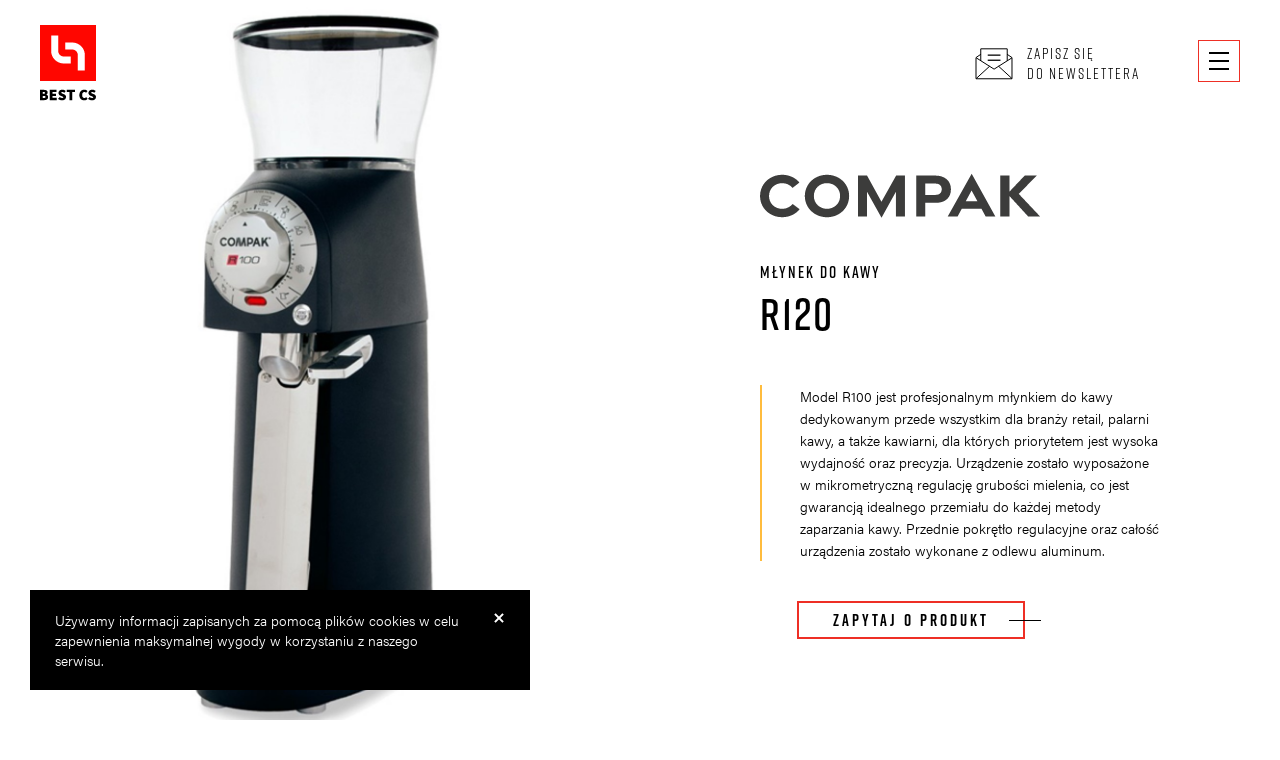

--- FILE ---
content_type: text/html
request_url: https://best-cs.pl/produkt/4773/r120
body_size: 9113
content:
<!DOCTYPE html>
<html lang="pl">
	<head>
    <link rel="canonical" href="https://best-cs.pl/produkt/4773/r120" />
    
		<meta charset="utf-8" />
		<meta name="viewport" content="width=device-width, initial-scale=1" />
		<meta name="Description" content="" />
		<meta name="Keywords" content="" />
		<meta name="Robots" content="index,follow" />
		<meta name="format-detection" content="telephone=no" />
		<title>R120 | Best CS</title>

		<link rel="stylesheet" href="https://use.typekit.net/djj4dso.css" />

		<link rel="stylesheet" href="https://use.fontawesome.com/releases/v5.0.13/css/all.css" integrity="sha384-DNOHZ68U8hZfKXOrtjWvjxusGo9WQnrNx2sqG0tfsghAvtVlRW3tvkXWZh58N9jp" crossorigin="anonymous" />

		<!--[if lt IE 9]>
			<script src="/js/html5shiv.js"></script>
		<![endif]-->

		<link rel="stylesheet" href="/css/fonts.css" />
		<link rel="stylesheet" href="/css/animate.css" />
		<link rel="stylesheet" href="/css/baguette-box.min.css" />
		<link rel="stylesheet" href="/css/owl-carousel/owl.carousel.css" />
		<link rel="stylesheet" href="/css/owl-carousel/owl.theme.default.css" />
		<link rel="stylesheet" href="/css/jquery.mCustomScrollbar.css" />
		<link rel="stylesheet" href="/css/jurek.css?id=6" />
		<link rel="stylesheet" href="/css/main.css?id=12" />

		<link rel="shortcut icon" href="/img/favicon.ico" />

		<!-- Open Graph / Facebook -->
        <meta property="og:type" content="website">
        <meta property="og:url" content="">
        <meta property="og:title" content="BestCS">
        <meta property="og:description" content="Wyznaczamy kierunek nowoczesnej gastronomii">
        <meta property="og:image" content="/img/fb-cover.jpg">
        <meta property="og:image:alt" content="">

		<script src="https://maps.google.com/maps/api/js?v=3&amp;key=AIzaSyBKYEAlbCKOG7xKNWlA6_TRXCUA7ptM9ys"></script>
<script src="/js/jquery-3.1.0.min.js"></script>
<script src="/js/jquery.scrollTo.js"></script>
<script src="/js/jquery-viewport-checker.js"></script>
<script src="/js/velocity.js"></script>
<script src="/js/owl.carousel.min.js"></script>
<script src="/js/jquery.mCustomScrollbar.min.js"></script>
<script src="/js/infobox.js"></script>
<script src="/js/js.cookies.js"></script>


		<!-- Global site tag (gtag.js) - Google Analytics -->
		<script async src="https://www.googletagmanager.com/gtag/js?id=UA-149744212-1"></script>
		<script>
		window.dataLayer = window.dataLayer || [];
		function gtag(){dataLayer.push(arguments);}
		gtag('js', new Date());

		gtag('config', 'UA-149744212-1');
		</script>

		<meta name="facebook-domain-verification" content="56nguiuveo90q2t9h038786e20o71d" />

		<!-- Google Tag Manager -->
		<script>(function(w,d,s,l,i){w[l]=w[l]||[];w[l].push({'gtm.start':
		new Date().getTime(),event:'gtm.js'});var f=d.getElementsByTagName(s)[0],
		j=d.createElement(s),dl=l!='dataLayer'?'&l='+l:'';j.async=true;j.src=
		'https://www.googletagmanager.com/gtm.js?id='+i+dl;f.parentNode.insertBefore(j,f);
		})(window,document,'script','dataLayer','GTM-MGRT74K9');</script>
		<!-- End Google Tag Manager -->
	 
    <script type="application/ld+json">
{
  "@context": "https://schema.org",
  "@type": "LocalBusiness",
  "name": "Best CS",
  "image": "",
  "@id": "",
  "url": "https://best-cs.pl/",
  "telephone": "+48717948110",
  "priceRange": "PLN",
  "address": {
    "@type": "PostalAddress",
    "streetAddress": "Gwiaździsta 19",
    "addressLocality": "Warszawa",
    "postalCode": "01-651",
    "addressCountry": "PL"
  },
  "geo": {
    "@type": "GeoCoordinates",
    "latitude": 52.2826804,
    "longitude": 20.9804981
  } ,
  "sameAs": [
    "https://www.facebook.com/bestcsofficial",
    "https://www.instagram.com/bestcsofficial/",
    "https://www.youtube.com/channel/UCbeh5RC544ba8iygSTSTq9A",
    "https://pl.linkedin.com/company/best-cs"
  ] 
}
</script>
    </head>
	 <body id="top-anchor" class="">
		<!-- Google Tag Manager (noscript) -->
		<noscript><iframe src="https://www.googletagmanager.com/ns.html?id=GTM-MGRT74K9"
		height="0" width="0" style="display:none;visibility:hidden"></iframe></noscript>
		<!-- End Google Tag Manager (noscript) -->
		
		<section id="page-loading-layer" class="page-loading-layer">

		</section>

		<section id="main-menu" class="slide-menu slide-menu--slide-fade slide-menu--top main-menu">
			<div class="slide-menu__wrapper">
				<div class="slide-menu__inner">
					<section class="slide-menu__content">
						<div class="slide-menu__container">

							<ul class="horizontal-subsections">

								<li class="horizontal-subsections__item">
									<section class="subsection">
										<div class="subsection__wrapper">
											<div class="subsection__inner">
												<header class="subsection__header">
													<p class="subsection-title subsection-title--medium"><a class="subsection-title__link" href="/">Best CS</a></p>
												</header>

												<div class="subsection__content">
													<ul class="plain-list">
														<li>
															<a class="simple-title" href="/#oferta">Oferta</a>

															<div class="plain-list__sublist">
																<ul class="plain-list plain-list--small">
																	<li><a class="small-title" href="/oferta/4392/projektowanie">Projektowanie</a></li>
																	<li><a class="small-title" href="/oferta/4395/serwis">Serwis</a></li>
																	<li><a class="small-title" href="/oferta/4393/doradztwo-i-wyposazenie">Doradztwo i wyposażenie</a></li>
																	<li><a class="small-title" href="/oferta/4394/szkolenia">Szkolenia</a></li>
																</ul>
															</div>
														</li>

														<li>
															<a class="simple-title post-bookmarks-link" href="/porady-ekspertow#wydarzenia">Wydarzenia</a>
														</li>

														<li>
															<a class="simple-title" href="/centrum-innowacji-gastronomicznych">Centrum innowacji gastronomicznych</a>
														</li>

														<li>
															<a class="simple-title" href="/pracuj-z-nami">Pracuj z nami</a>
														</li>

														<li>
															<a class="simple-title" href="/kontakt">Kontakt</a>
														</li>
													</ul>
												</div>
											</div>
										</div>
									</section>
								</li>

								<li class="horizontal-subsections__item horizontal-subsections__item--6">
									<section class="subsection">
										<div class="subsection__wrapper">
											<div class="subsection__inner">
												<header class="subsection__header">
													<p class="subsection-title subsection-title--medium"><a class="subsection-title__link" href="/nasze-marki">Nasze marki</a></p>
												</header>

												<div class="subsection__content">
													<ul class="plain-list plain-list--two-columns">
														                                                            <li>
                                                                <a class="small-title" href="/marka/2/franke">FRANKE</a>
                                                            </li>                                                            <li>
                                                                <a class="small-title" href="/marka/13/dalla-corte">DALLA CORTE</a>
                                                            </li>                                                            <li>
                                                                <a class="small-title" href="/marka/110/mate">MATE</a>
                                                            </li>                                                            <li>
                                                                <a class="small-title" href="/marka/75/compak">COMPAK</a>
                                                            </li>                                                            <li>
                                                                <a class="small-title" href="/marka/5/zumex">ZUMEX</a>
                                                            </li>                                                            <li>
                                                                <a class="small-title" href="/marka/111/hardtank">HARDTANK</a>
                                                            </li>                                                            <li>
                                                                <a class="small-title" href="/marka/119/latte-art-factory">LATTE ART FACTORY</a>
                                                            </li>                                                            <li>
                                                                <a class="small-title" href="/marka/112/henny-penny">HENNY PENNY</a>
                                                            </li>                                                            <li>
                                                                <a class="small-title" href="/marka/15/qualityfry">QUALITYFRY</a>
                                                            </li>                                                            <li>
                                                                <a class="small-title" href="/marka/104/ramalhos">Ramalhos</a>
                                                            </li>                                                            <li>
                                                                <a class="small-title" href="/marka/108/pratica">Pratica</a>
                                                            </li>                                                            <li>
                                                                <a class="small-title" href="/marka/121/fwip">FWIP</a>
                                                            </li>                                                            <li>
                                                                <a class="small-title" href="/marka/8/brita">Brita</a>
                                                            </li>                                                            <li>
                                                                <a class="small-title" href="/marka/21/hobart">Hobart</a>
                                                            </li>                                                            <li>
                                                                <a class="small-title" href="/marka/7/palux">Palux</a>
                                                            </li>                                                            <li>
                                                                <a class="small-title" href="/marka/74/blupura">Blupura</a>
                                                            </li>                                                            <li>
                                                                <a class="small-title" href="/marka/17/gel-matic">Gel Matic</a>
                                                            </li>                                                            <li>
                                                                <a class="small-title" href="/marka/16/cuppone">Cuppone</a>
                                                            </li>                                                            <li>
                                                                <a class="small-title" href="/marka/72/danube">Danube</a>
                                                            </li>                                                            <li>
                                                                <a class="small-title" href="/marka/81/bovo">Bovo</a>
                                                            </li>                                                            <li>
                                                                <a class="small-title" href="/marka/83/clabo">Clabo </a>
                                                            </li>                                                            <li>
                                                                <a class="small-title" href="/marka/85/vitamix">Vitamix</a>
                                                            </li>
													</ul>
												</div>
											</div>
										</div>
									</section>
								</li>

								<li class="horizontal-subsections__item">
									<ul class="subsections">
										<li>
											<section class="subsection subsection--bounded">
												<div class="subsection__wrapper">
													<div class="subsection__inner">
														<header class="subsection__header">
															<p class="subsection-title subsection-title--medium"><a class="subsection-title__link" href="/porady-ekspertow">Porady ekspertów</a></p>
														</header>

														<div class="subsection__content">
															<ul class="plain-list">
																<li>
																	<a class="small-title" href="/porady-ekspertow">Wszystkie</a>
																</li>

																<li>
																	<a class="small-title post-bookmarks-link" href="/porady-ekspertow#ekspresy">Ekspresy</a>
																</li>

																<li>
																	<a class="small-title post-bookmarks-link" href="/porady-ekspertow#kuchnie">Kuchnie</a>
																</li>

																<li>
																	<a class="small-title post-bookmarks-link" href="/porady-ekspertow#nowe-mozliwosci">Nowe możliwości</a>
																</li>
															</ul>
														</div>
													</div>
												</div>
											</section>
										</li>

										<li>
											<section class="subsection">
												<div class="subsection__wrapper">
													<div class="subsection__inner">
														<header class="subsection__header">
															<p class="subsection-title subsection-title--medium">
																<span class="subsection-title__link ajax-overlayer-button" data-overlayer-id="3" data-id="newsletter">Newsletter</a>
															</h3>
														</header>

														<div class="subsection__content">
															<ul class="plain-list">
																<li>
																	<span class="small-title small-title--clickable ajax-overlayer-button" data-overlayer-id="3" data-id="newsletter">Zapisz się</span>
																</li>
															</ul>
														</div>
													</div>
												</div>
											</section>
										</li>
									</ul>
								</li>
							</ul>

							<div class="horizontal-separator"></div>

							<ul class="extra-info">
								<!-- <li class="extra-info__item extra-info__item--decorated">
									<div class="extra-info__text">Centrum Innowacji <br>Gastronomicznych</div>
								</li> -->
								<li class="extra-info__item">
									<a href="http://kuchniazoliborz.com/" target="_blank" rel="nofollow"><img src="/img/logos/logo-kitchen.svg" alt="Kuchnia Żoliborz"></a>
								</li>
								<li class="extra-info__item extra-info__item--decorated">
									<ul class="extra-info__list">
										<li class="extra-info__item">
											<div class="extra-info__text">Sprawdź nas Na</div>
										</li>
										<li class="extra-info__item">
											<div class="extra-info__line"></div>
										</li>
										<li class="extra-info__item">
											<ul class="list">
					                        <li class="list__item">
					                            <a class="list__link" href="https://www.facebook.com/bestcsofficial" target="_blank" rel="nofollow">
					                                <div class="svg-icon svg-icon--dark">
					                                    <svg width="48" height="48" viewBox="0 0 48 48" fill="none" xmlns="http://www.w3.org/2000/svg">
					                                    <path d="M32.3222 7.50687L28.0048 7.5C23.1544 7.5 20.0198 10.6876 20.0198 15.6213V19.3658H15.6789C15.3038 19.3658 15 19.6673 15 20.0391V25.4644C15 25.8362 15.3041 26.1373 15.6789 26.1373H20.0198V39.8271C20.0198 40.1989 20.3236 40.5 20.6987 40.5H26.3624C26.7375 40.5 27.0412 40.1986 27.0412 39.8271V26.1373H32.1168C32.4919 26.1373 32.7956 25.8362 32.7956 25.4644L32.7977 20.0391C32.7977 19.8605 32.726 19.6896 32.5989 19.5632C32.4718 19.4369 32.2986 19.3658 32.1185 19.3658H27.0412V16.1916C27.0412 14.6659 27.408 13.8914 29.4131 13.8914L32.3215 13.8904C32.6962 13.8904 33 13.5889 33 13.2175V8.17975C33 7.80864 32.6966 7.50755 32.3222 7.50687Z" fill="#EE2F25"></path>
					                                    </svg>
					                                </div>
					                            </a>
					                        </li>
					                        <li class="list__item">
					                            <a class="list__link" href="https://pl.linkedin.com/company/best-cs" target="_blank" rel="nofollow">
					                                <div class="svg-icon svg-icon--dark">
					                                    
					                                    <svg width="48" height="48" viewBox="0 0 48 48" fill="none" xmlns="http://www.w3.org/2000/svg">
					                                    <path d="M14.081 18.2231H6.66284V40.5H14.081V18.2231Z" fill="#EE2F25"></path>
					                                    <path d="M38.4263 20.258C36.8681 18.557 34.8071 17.7063 32.2446 17.7063C31.3005 17.7063 30.4423 17.8224 29.6704 18.0549C28.8987 18.2871 28.2469 18.613 27.7147 19.0327C27.1829 19.4523 26.7593 19.8419 26.4448 20.2014C26.1458 20.5429 25.8534 20.9407 25.568 21.3907V18.223H18.172L18.1947 19.3021C18.2099 20.0217 18.2173 22.2395 18.2173 25.9559C18.2173 29.6726 18.2024 34.5205 18.1723 40.5001H25.568V28.0688C25.568 27.3047 25.65 26.6978 25.8152 26.2479C26.1301 25.4832 26.6054 24.843 27.2427 24.3262C27.8799 23.8087 28.6702 23.5502 29.6146 23.5502C30.9031 23.5502 31.8513 23.996 32.4583 24.8877C33.0651 25.7793 33.3686 27.012 33.3686 28.5856V40.4994H40.7643V27.732C40.7637 24.4496 39.9851 21.9584 38.4263 20.258Z" fill="#EE2F25"></path>
					                                    <path d="M10.4169 7.50049C9.17323 7.50049 8.16549 7.86417 7.39349 8.59082C6.62157 9.31763 6.23584 10.2352 6.23584 11.3444C6.23584 12.4382 6.61046 13.3526 7.35979 14.0867C8.10888 14.8209 9.09811 15.1882 10.3269 15.1882H10.3719C11.6309 15.1882 12.6463 14.8213 13.418 14.0867C14.1897 13.3526 14.568 12.4385 14.5531 11.3444C14.5382 10.2353 14.1558 9.31763 13.4067 8.59082C12.6577 7.86385 11.6607 7.50049 10.4169 7.50049Z" fill="#EE2F25"></path>
					                                    </svg>
					                                </div>
					                            </a>
					                        </li>
					                        <li class="list__item">
					                            <a href="https://www.instagram.com/bestcsofficial/" class="list__link" target="_blank" rel="nofollow">
					                                <div class="svg-icon svg-icon--dark">
					                                    <svg width="48" height="48" viewBox="0 0 48 48" fill="none" xmlns="http://www.w3.org/2000/svg">
					                                    <path d="M31.3932 7.5H16.6067C11.5853 7.5 7.5 11.5855 7.5 16.6069V31.3934C7.5 36.415 11.5853 40.5002 16.6067 40.5002H31.3932C36.415 40.5002 40.5002 36.4148 40.5002 31.3934V16.6069C40.5004 11.5855 36.415 7.5 31.3932 7.5ZM37.5725 31.3934C37.5725 34.8005 34.8005 37.5723 31.3934 37.5723H16.6067C13.1997 37.5725 10.4279 34.8005 10.4279 31.3934V16.6069C10.4279 13.1999 13.1997 10.4279 16.6067 10.4279H31.3932C34.8003 10.4279 37.5723 13.1999 37.5723 16.6069V31.3934H37.5725Z" fill="#EE2F25"></path>
					                                    <path d="M23.9999 15.4971C19.3111 15.4971 15.4966 19.3116 15.4966 24.0004C15.4966 28.689 19.3111 32.5033 23.9999 32.5033C28.6887 32.5033 32.5032 28.689 32.5032 24.0004C32.5032 19.3116 28.6887 15.4971 23.9999 15.4971ZM23.9999 29.5752C20.9258 29.5752 18.4245 27.0743 18.4245 24.0002C18.4245 20.9259 20.9256 18.4248 23.9999 18.4248C27.0742 18.4248 29.5753 20.9259 29.5753 24.0002C29.5753 27.0743 27.074 29.5752 23.9999 29.5752Z" fill="#EE2F25"></path>
					                                    <path d="M32.8598 13.0144C32.2957 13.0144 31.7415 13.2428 31.3431 13.6429C30.9428 14.0411 30.7126 14.5955 30.7126 15.1616C30.7126 15.7259 30.943 16.28 31.3431 16.6802C31.7413 17.0784 32.2957 17.3087 32.8598 17.3087C33.4259 17.3087 33.9783 17.0784 34.3784 16.6802C34.7786 16.28 35.007 15.7257 35.007 15.1616C35.007 14.5955 34.7786 14.0411 34.3784 13.6429C33.9802 13.2428 33.4259 13.0144 32.8598 13.0144Z" fill="#EE2F25"></path>
					                                    </svg>
					                                </div>
					                            </a>
					                        </li>

					                        <li class="list__item">
					                            <a href="https://www.youtube.com/channel/UCbeh5RC544ba8iygSTSTq9A" class="list__link" target="_blank" rel="nofollow">
					                                <div class="svg-icon svg-icon--dark">
					                                    <svg width="48" height="48" viewBox="0 0 48 48" fill="none" xmlns="http://www.w3.org/2000/svg">
														<path d="M41.2274 14.4901C40.7952 12.9299 39.5286 11.6999 37.9223 11.2798C34.9878 10.5 23.2496 10.5 23.2496 10.5C23.2496 10.5 11.5118 10.5 8.57731 11.2502C7.00191 11.6699 5.70438 12.9301 5.27225 14.4901C4.5 17.3399 4.5 23.25 4.5 23.25C4.5 23.25 4.5 29.1899 5.27225 32.0099C5.70484 33.5699 6.97101 34.7998 8.57754 35.22C11.5427 36 23.25 36 23.25 36C23.25 36 34.9878 36 37.9223 35.2498C39.5288 34.8299 40.7952 33.5999 41.2278 32.0399C41.9998 29.1899 41.9998 23.28 41.9998 23.28C41.9998 23.28 42.0307 17.3399 41.2274 14.4901V14.4901ZM19.5124 28.7099V17.7901L29.2733 23.25L19.5124 28.7099Z" fill="white"/>
														</svg>

					                                </div>
					                            </a>
					                        </li>


					                    
					                    	</ul>
										</li>
									</ul>
								</li>
							</ul>

							<!-- <div class="slide-menu__menu-column">
								<nav class="vertical-menu">
									<ul>
										<li>
											<a class="menu-item" href="/#home">
												<div class="menu-item__inner">
												Home
												</div>
											</a>
										</li>

										<li>
											<a class="menu-item" href="/#kampania">
												<div class="menu-item__inner">
												O kampanii
												</div>
											</a>
										</li>

										<li>
											<a class="menu-item" href="/#test">
												<div class="menu-item__inner">
												Sprawdź się - test wiedzy
												</div>
											</a>
										</li>

										<li>
											<a class="menu-item" href="/#drogowi-bohaterowie">
												<div class="menu-item__inner">
												Drogowi Bohaterowie
												</div>
											</a>
										</li>

										<li>
											<a class="menu-item" href="/#jak-zostac-bohaterem">
												<div class="menu-item__inner">
												Jak zostać Bohaterem
												</div>
											</a>
										</li>

										<li>
											<a class="menu-item" href="/#konkurs">
												<div class="menu-item__inner">
												Konkurs
												</div>
											</a>
										</li>

										<li>
											<a class="menu-item" href="/#ambasador-kampanii">
												<div class="menu-item__inner">
												Ambasador kampanii
												</div>
											</a>
										</li>

										<li>
											<a class="menu-item" href="/#organizatorzy-partnerzy">
												<div class="menu-item__inner">
												Organizatorzy i partnerzy
												</div>
											</a>
										</li>

										<li>
											<a class="menu-item" href="/#kontakt">
												<div class="menu-item__inner">
												Kontakt
												</div>
											</a>
										</li>
									</ul>
								</nav>
							</div>

							<div class="slide-menu__logos-column">
								<ul class="horizontal-logos">
									<li>
										<img class="logo" src="/img/logos/logo-truckers.svg" alt="Truckers Life" />
									</li>

									<li>
										<img class="logo" src="/img/logos/logo-orlen-oil-horizontal-large.svg" alt="Orlen Oil" />
									</li>
								</ul>
							</div> -->
						</div>
					</section>
				</div>
			</div>
		</section>

		<section id="site-bar" class="site-bar">
			<div class="site-bar__wrapper">
				<div class="site-bar__inner">
					<div class="container">
						<div class="column col-6">
							<p id="site-title" class="site-title"><a class="logo-best-cs-vertical" href="/">BestCS</a></h1>
						</div>

						<div class="column col-6 site-bar__button-column">
							<span class="icon-button ajax-overlayer-button" data-overlayer-id="3" data-id="newsletter">
								<div class="icon-button__wrapper">
									<div class="icon-button__icon-container">
										<div class="icon-button__icon icon-letter"></div>
									</div>

									<div class="icon-button__content-container">
									Zapisz się <span class="line">do newslettera</span>
									</div>
								</div>
							</span>
						</div>
					</div>
				</div>
			</div>
		</section>

		<div id="menu-toggler" class="menu-toggler">
			<div class="icon-hamburger">
				<div class="icon-hamburger__inner">
					<div></div>
					<div></div>
					<div></div>
					<div class="icon-hamburger__hover-item"></div>
					<div class="icon-hamburger__hover-item"></div>
					<div class="icon-hamburger__hover-item"></div>
				</div>
			</div>
		</div>

		<section class="site-wrapper">
			<header id="site-header" class="site-header">
				            
                <section class="extended-tiled-section extended-tiled-section--fitted extended-tiled-section--header">
                    <div class="extended-tiled-section__content-container">
                        <div class="wrapper">
                            <div>
                                <section class="site-section secton-06">
                                    <div class="site-section__layer">
                                        <div class="site-section__inner">
                                            <div class="extended-tiled-section__wrapper">
                                                <div class="extended-tiled-section__inner">
                                                    <article class="note note--decorated note--wide">
                                                        <div class="note__wrapper">
                                                            <header class="note__header">
                                                                <section class="extended-header extended-header--type-02">
                                                                    <div class="extended-header__wrapper">
                                                                        <div class="extended-header__icon-container">
                                                                            <img class="extended-header__icon brand-logo" src="/uploads/categories/1/75.svg" alt="COMPAK" />
                                                                        </div>

                                                                        <!--<div class="extended-header__subtitle">
                                                                            <h3 class="simple-title">Młynek do kawy</h3>
                                                                        </div>

                                                                        <div class="extended-header__title">
                                                                            <h2 class="page-title">R120</h2>
                                                                        </div>-->
                                                                        <div class="extended-header__subtitle">
                                                                            <h1 class="simple-title">Młynek do kawy
                                                                            <br/><span class="page-title">R120</span></h1>
                                                                        </div>
                                                                    </div>
                                                                </section>
                                                            </header>

                                                            <div class="note__content-container">
                                                                <div class="note__content">
                                                                    <div class="text">
                                                                        <p>
                                                                        Model R100 jest profesjonalnym młynkiem do kawy dedykowanym przede wszystkim dla branży retail, palarni kawy, a także kawiarni, dla których priorytetem jest wysoka wydajność oraz precyzja. Urządzenie zostało wyposażone w mikrometryczną regulację grubości mielenia, co jest gwarancją idealnego przemiału do każdej metody zaparzania kawy. Przednie pokrętło regulacyjne oraz całość urządzenia zostało wykonane z odlewu aluminum.

                                                                        </p>
                                                                    </div>
                                                                </div>
                                                            </div>

                                                            <div class="note__button-container">
                                                                <a class="button button--large" href="/kontakt">
                                                                    <div class="button__wrapper">
                                                                        <div class="button__inner">
                                                                        Zapytaj o produkt
                                                                        </div>
                                                                    </div>
                                                                </a>
                                                            </div>
                                                        </div>
                                                    </article>
                                                </div>
                                            </div>
                                        </div>
                                    </div>
                                </section>
                            </div>
                        </div>
                    </div>

                    <div class="extended-tiled-section__side-content-container">
                        <div id="product-tile-gallery" class="tile-gallery">
                            <div class="tile-gallery__content-container owl-carousel">
                                <div class="tile-gallery__picture" style="background-image: url('/uploads/items/1/4773.jpg?id=20251218');"></div>

                                
                            </div>

                            <div class="tile-gallery__dots-container">
                                <div class="carousel-dots carousel-dots--medium-10">

                                </div>
                            </div>
                        </div>
                    </div>
                </section>

			</header>

			<main id="content-anchor" class="site-content">
				        <section class="site-section section-08">
            <div class="site-section__layer">
                <div class="site-section__wrapper">
                    <div class="site-section__inner">

                        <section id="product-bookmarks" class="bookmarks-manager tab-bookmarks-manager">
                            <section class="bookmarks-manager__bookmarks-container">
                                <ul class="bookmarks-manager__bookmarks tab-bookmarks tab-bookmarks--triple">
                                    <li class="bookmarks-manager__bookmark-container tab-bookmarks__bookmark">
                                        <div class="bookmarks-manager__bookmark tab-bookmark">
                                            <div class="wrapper">
                                                <div>
                                                    <div class="tab-bookmark__wrapper">
                                                    Specyfikacja techniczna
                                                    </div>
                                                </div>
                                            </div>
                                        </div>

                                        <div class="bookmarks-manager__bookmark-content">
                                            <section class="simple-table properties-table">
                                                <div class="simple-table__wrapper">
                                                    
                                                            <div class="simple-table__row">
                                                                <div class="simple-table__cell simple-table__cell--header properties-table__key-cell">
                                                                  Moc silnika
                                                                </div>

                                                                <div class="simple-table__cell properties-table__value-cell">
                                                                    1000 W

                                                                </div>
                                                            </div>
                                                            <div class="simple-table__row">
                                                                <div class="simple-table__cell simple-table__cell--header properties-table__key-cell">
                                                                  Obroty na minutę
                                                                </div>

                                                                <div class="simple-table__cell properties-table__value-cell">
                                                                    1400 rpm

                                                                </div>
                                                            </div>
                                                            <div class="simple-table__row">
                                                                <div class="simple-table__cell simple-table__cell--header properties-table__key-cell">
                                                                  Średnica żaren
                                                                </div>

                                                                <div class="simple-table__cell properties-table__value-cell">
                                                                    120 mm

                                                                </div>
                                                            </div>
                                                            <div class="simple-table__row">
                                                                <div class="simple-table__cell simple-table__cell--header properties-table__key-cell">
                                                                  Wydajność
                                                                </div>

                                                                <div class="simple-table__cell properties-table__value-cell">
                                                                    1,5 kg/min

                                                                </div>
                                                            </div>
                                                            <div class="simple-table__row">
                                                                <div class="simple-table__cell simple-table__cell--header properties-table__key-cell">
                                                                  Napięcie
                                                                </div>

                                                                <div class="simple-table__cell properties-table__value-cell">
                                                                    230-50 V-Hz

                                                                </div>
                                                            </div>
                                                            <div class="simple-table__row">
                                                                <div class="simple-table__cell simple-table__cell--header properties-table__key-cell">
                                                                  Pojemność hoppera
                                                                </div>

                                                                <div class="simple-table__cell properties-table__value-cell">
                                                                    2,2 kg

                                                                </div>
                                                            </div>
                                                            <div class="simple-table__row">
                                                                <div class="simple-table__cell simple-table__cell--header properties-table__key-cell">
                                                                  Wymiary (wys/szer/gł)
                                                                </div>

                                                                <div class="simple-table__cell properties-table__value-cell">
                                                                    775/230/380 mm

                                                                </div>
                                                            </div>
                                                            <div class="simple-table__row">
                                                                <div class="simple-table__cell simple-table__cell--header properties-table__key-cell">
                                                                  Waga netto
                                                                </div>

                                                                <div class="simple-table__cell properties-table__value-cell">
                                                                    37,00kg

                                                                </div>
                                                            </div>
                                                </div>
                                            </section>
                                        </div>
                                    </li>

                                    <li class="bookmarks-manager__bookmark-container tab-bookmarks__bookmark">
                                        <div class="bookmarks-manager__bookmark tab-bookmark">
                                            <div class="wrapper">
                                                <div>
                                                    <div class="tab-bookmark__wrapper">
                                                    Zalety
                                                    </div>
                                                </div>
                                            </div>
                                        </div>

                                        <div class="bookmarks-manager__bookmark-content">
                                            <div class="text text--large text--single">
                                                <p>Młynek R100 wyróżnia się niezwykle wysoką wydajnością procesu mielenia. Zastosowanie w urządzeniu 100 mm żaren umożliwia osiągnięcie wydajności na poziomie 10000 kg!</p>
<p><img src="/uploads/Compak_R100_photo_1.jpg" alt="" width="700" height="500" /></p>
<p>R100 został wyposażony w płytę wibracyjną, która ułatwia wypełnienie paczki zapobiegając zlepianiu się kawy. Zestaw uzupełniający zawiera rozszerzenie rynny wyjściowej, które umożliwia użycie toreb o dużej pojemności, a także zbiorników, dostosowując się tym samym do wszystkich potrzeb.</p>
<p><img src="/uploads/Compak_R100_photo_2.jpg" alt="" width="700" height="500" /></p>
<p>Model zapewnia możliwość pełnej regulacji mielenia ziaren kawy w zakresie od kawy po turecku, przez espresso i kawiarkę po metody przelewowe.</p>
                                            </div>
                                        </div>
                                    </li>

                                    <li class="bookmarks-manager__bookmark-container tab-bookmarks__bookmark">
                                        <div class="bookmarks-manager__bookmark tab-bookmark">
                                            <div class="wrapper">
                                                <div>
                                                    <div class="tab-bookmark__wrapper">
                                                    Do pobrania
                                                    </div>
                                                </div>
                                            </div>
                                        </div>

                                        <div class="bookmarks-manager__bookmark-content">
                                            <ul class="row-items-list">
                                                                <li>
                    <a class="row-item" href="/uploads/items/6/4782.pdf" target="_blank">
                        <div class="row-item__wrapper">
                            <div class="row-item__content-container">
                            Compak_R100
                            </div>

                            <div class="row-item__icon-container">
                                <svg class="icon-download" width="48" height="48" viewBox="0 0 48 48" fill="none" xmlns="http://www.w3.org/2000/svg">
                                    <rect width="48" height="48" fill="#FFBC3D"/>
                                    <path d="M13 31V35H35V31" stroke="black" stroke-width="2"/>
                                    <path d="M19 23.069L24 28M24 28L29 23.069M24 28V13" stroke="black" stroke-width="2"/>
                                </svg>
                            </div>
                        </div>
                    </a>
                </li>                <li>
                    <a class="row-item" href="/uploads/items/6/5340.pdf" target="_blank">
                        <div class="row-item__wrapper">
                            <div class="row-item__content-container">
                            Best CS_Compak
                            </div>

                            <div class="row-item__icon-container">
                                <svg class="icon-download" width="48" height="48" viewBox="0 0 48 48" fill="none" xmlns="http://www.w3.org/2000/svg">
                                    <rect width="48" height="48" fill="#FFBC3D"/>
                                    <path d="M13 31V35H35V31" stroke="black" stroke-width="2"/>
                                    <path d="M19 23.069L24 28M24 28L29 23.069M24 28V13" stroke="black" stroke-width="2"/>
                                </svg>
                            </div>
                        </div>
                    </a>
                </li>
                                            </ul>
                                        </div>
                                    </li>
                                </ul>
                            </section>

                            <section class="bookmarks-manager__content-container">
                                <div class="bookmarks-manager__content-wrapper">
                                    <div id="bookmarks-content" class="bookmarks-manager__content">

                                    </div>
                                </div>
                            </section>
                        </section>
                    </div>

                </div>
            </div>
        </section>

        <section class="site-section site-section--medium site-section--reverse section-09">
            <div class="site-section__layer">
                <div class="site-section__wrapper">
                    <div class="site-section__inner">
                        <header class="section-header section-header--decorated-02 section-header--with-extras">
                            <div class="section-header__wrapper">
                                <div class="section-header__title">
                                    <span class="section-title section-title--small">
                                    Zapytaj o produkt, <span class="line">doradzimy w wyborze</span>
                                    </span>
                                </div>

                                <div class="section-header__extras">
                                    <div class="wrapper">
                                        <div>
                                            <a class="button button--wide button--large button--filled button--light" href="/kontakt">
                                                <div class="button__wrapper">
                                                    <div class="button__inner">
                                                    Kontakt
                                                    </div>
                                                </div>
                                            </a>
                                        </div>
                                    </div>
                                </div>
                            </div>
                        </header>
                    </div>
                </div>
            </div>
        </section>

        <section class="site-section section-14">
                <div class="site-section__layer">
                    <div class="site-section__wrapper">
                        <div class="site-section__inner">
                            <header class="section-header section-header--edge">
                                <span class="section-title">
                                Polecamy również
                                </span>
                            </header>

                            <ul class="tiles-grid">
                                                                <li>
                                    <a class="plain-tile" href="/produkt/5649/iq-610-gourmet">
                                        <div class="plain-tile__wrapper">
                                            <div class="plain-tile__background" style="background-image: url('/uploads/items/1/5649-thumbnail.jpg?id=20251218');"></div>
                                
                                            <div class="plain-tile__content-layer">
                                                <div class="plain-tile__inner">
                                                    <header class="plain-tile__header">
                                                        <span class="plain-tile__title">
                                                        iQ 610 GOURMET
                                                        </span>

                                                        <span class="plain-tile__subtitle">
                                                        Automatyczne frytownice
                                                        </span>
                                                    </header>

                                                    <div class="tile__content">
                                                        <p>
                                                        
                                                        </p>
                                                    </div>
                                                </div>
                                            </div>
                                        </div>
                                    </a>
                                </li>                                <li>
                                    <a class="plain-tile" href="/produkt/4165/special-range-self-gel">
                                        <div class="plain-tile__wrapper">
                                            <div class="plain-tile__background" style="background-image: url('/uploads/items/1/4165-thumbnail.jpg?id=20251218');"></div>
                                
                                            <div class="plain-tile__content-layer">
                                                <div class="plain-tile__inner">
                                                    <header class="plain-tile__header">
                                                        <span class="plain-tile__title">
                                                        Special range, Self Gel
                                                        </span>

                                                        <span class="plain-tile__subtitle">
                                                        Maszyny do lodów
                                                        </span>
                                                    </header>

                                                    <div class="tile__content">
                                                        <p>
                                                        
                                                        </p>
                                                    </div>
                                                </div>
                                            </div>
                                        </div>
                                    </a>
                                </li>                                <li>
                                    <a class="plain-tile" href="/produkt/5692/iq-640-fes-carrousel">
                                        <div class="plain-tile__wrapper">
                                            <div class="plain-tile__background" style="background-image: url('/uploads/items/1/5692-thumbnail.jpg?id=20251218');"></div>
                                
                                            <div class="plain-tile__content-layer">
                                                <div class="plain-tile__inner">
                                                    <header class="plain-tile__header">
                                                        <span class="plain-tile__title">
                                                        iQ 640 FES CARROUSEL
                                                        </span>

                                                        <span class="plain-tile__subtitle">
                                                        Automatyczne frytownice
                                                        </span>
                                                    </header>

                                                    <div class="tile__content">
                                                        <p>
                                                        
                                                        </p>
                                                    </div>
                                                </div>
                                            </div>
                                        </div>
                                    </a>
                                </li>
                            </ul>
                        </div>
                    </div>
                </div>
            </section>
			</main>

			<footer class="site-footer">
				<div class="site-footer__wrapper">
					<div class="site-footer__main-row">
						<div class="site-footer__layer">
							<div class="site-footer__inner">
								<ul class="horizontal-subsections">
									<li class="horizontal-subsections__item">
										<section class="subsection">
											<div class="subsection__wrapper">
												<div class="subsection__inner">
													<header class="subsection__header">
														<p class="subsection-title subsection-title--medium"><a class="subsection-title__link" href="/">Best CS</a></p>
													</header>

													<div class="subsection__content">
														<ul class="plain-list">
															<li>
																<a class="simple-title" href="/#oferta">Oferta</a>

																<div class="plain-list__sublist">
																	<ul class="plain-list plain-list--small">
																		<li><a class="small-title" href="/oferta/4392/projektowanie">Projektowanie</a></li>
																		<li><a class="small-title" href="/oferta/4395/serwis">Serwis</a></li>
																		<li><a class="small-title" href="/oferta/4393/doradztwo-i-wyposazenie">Doradztwo i wyposażenie</a></li>
																		<li><a class="small-title" href="/oferta/4394/szkolenia">Szkolenia</a></li>
																	</ul>
																</div>
															</li>

															<li>
																<a class="simple-title post-bookmarks-link" href="/porady-ekspertow#wydarzenia">Wydarzenia</a>
															</li>

															<li>
																<a class="simple-title" href="/centrum-innowacji-gastronomicznych">Centrum innowacji gastronomicznych</a>
															</li>

															<li>
																<a class="simple-title" href="/pracuj-z-nami">Pracuj z nami</a>
															</li>

															<li>
																<a class="simple-title" href="/kontakt">Kontakt</a>
															</li>
														</ul>
													</div>
												</div>
											</div>
										</section>

										
									</li>

									<li class="horizontal-subsections__item">
										<section class="subsection">
											<div class="subsection__wrapper">
												<div class="subsection__inner">
													<header class="subsection__header">
														<p class="subsection-title subsection-title--medium">Nasze showroomy</p>
													</header>

													<div class="subsection__content">
														<ul class="addresses-list">
															<li>
																<address class="address">
																	<header class="address__header">
																		<p class="simple-title">Showroom Warszawa</p>
																	</header>

																	<div class="address__content">
																	ul. Gwiaździsta 19,<br />
																	01-651 Warszawa<br />
																	<a href="tel:+48717948110">+48 717 948 110</a>
																	</div>
																</address>
															</li>

															<li>
																<address class="address">
																	<header class="address__header">
																		<p class="simple-title">Showroom Wrocław</p>
																	</header>

																	<div class="address__content">
																	ul. Wagonowa 2c/1<br />
																	53-609 Wrocław<br />
																	<a href="tel:+48717948110">+48 717 948 110</a>
																	</div>
																</address>
															</li>

															<li>
																<address class="address">
																	<header class="simple-title">
																		<p class="address__title">Centrum Innowacji Gastronomicznych</p>
																	</header>

																	<div class="address__content">
																	ul. Rydygiera 8/20B<br />
																	01-793 Warszawa<br />
																	<a href="tel:+48717948110">+48 717 948 110</a>
																	</div>
																</address>
															</li>
														</ul>
													</div>
												</div>
											</div>
										</section>

										
									</li>

									<li class="horizontal-subsections__item">
										<section class="subsection">
											<div class="subsection__wrapper">
												<div class="subsection__inner">
													<header class="subsection__header">
														<p class="subsection-title subsection-title--medium"><a href="/nasze-marki">Nasze marki</a></p>
													</header>

													<div class="subsection__content">
														<ul class="plain-list">
															                                                            <li>
                                                                <a class="small-title" href="/marka/2/franke">FRANKE</a>
                                                            </li>                                                            <li>
                                                                <a class="small-title" href="/marka/13/dalla-corte">DALLA CORTE</a>
                                                            </li>                                                            <li>
                                                                <a class="small-title" href="/marka/110/mate">MATE</a>
                                                            </li>                                                            <li>
                                                                <a class="small-title" href="/marka/75/compak">COMPAK</a>
                                                            </li>                                                            <li>
                                                                <a class="small-title" href="/marka/5/zumex">ZUMEX</a>
                                                            </li>                                                            <li>
                                                                <a class="small-title" href="/marka/111/hardtank">HARDTANK</a>
                                                            </li>                                                            <li>
                                                                <a class="small-title" href="/marka/119/latte-art-factory">LATTE ART FACTORY</a>
                                                            </li>                                                            <li>
                                                                <a class="small-title" href="/marka/112/henny-penny">HENNY PENNY</a>
                                                            </li>                                                            <li>
                                                                <a class="small-title" href="/marka/15/qualityfry">QUALITYFRY</a>
                                                            </li>                                                            <li>
                                                                <a class="small-title" href="/marka/104/ramalhos">Ramalhos</a>
                                                            </li>                                                            <li>
                                                                <a class="small-title" href="/marka/108/pratica">Pratica</a>
                                                            </li>                                                            <li>
                                                                <a class="small-title" href="/marka/121/fwip">FWIP</a>
                                                            </li>                                                            <li>
                                                                <a class="small-title" href="/marka/8/brita">Brita</a>
                                                            </li>                                                            <li>
                                                                <a class="small-title" href="/marka/21/hobart">Hobart</a>
                                                            </li>                                                            <li>
                                                                <a class="small-title" href="/marka/7/palux">Palux</a>
                                                            </li>                                                            <li>
                                                                <a class="small-title" href="/marka/74/blupura">Blupura</a>
                                                            </li>                                                            <li>
                                                                <a class="small-title" href="/marka/17/gel-matic">Gel Matic</a>
                                                            </li>                                                            <li>
                                                                <a class="small-title" href="/marka/16/cuppone">Cuppone</a>
                                                            </li>                                                            <li>
                                                                <a class="small-title" href="/marka/72/danube">Danube</a>
                                                            </li>                                                            <li>
                                                                <a class="small-title" href="/marka/81/bovo">Bovo</a>
                                                            </li>                                                            <li>
                                                                <a class="small-title" href="/marka/83/clabo">Clabo </a>
                                                            </li>                                                            <li>
                                                                <a class="small-title" href="/marka/85/vitamix">Vitamix</a>
                                                            </li>
														</ul>
													</div>
												</div>
											</div>
										</section>
									</li>

									<li class="horizontal-subsections__item">
										<section class="subsection">
											<div class="subsection__wrapper">
												<div class="subsection__inner">
													<header class="subsection__header">
														<p class="subsection-title subsection-title--medium">Sprzedaż i serwis</p>
													</header>

													<div class="subsection__content">
														<ul class="addresses-list">
															<li>
																<address class="address">
																	<header class="address__header">
																		<p class="simple-title">Biuro sprzedaży</p>
																	</header>

																	<div class="address__content">
																	<a href="tel:+48717948110">+48 717 948 110</a><br />
																	<a href="mailto:info@best-cs.pl">info@best-cs.pl</a>
																	</div>
																</address>
															</li>

															<li>
																<address class="address">
																	<header class="address__header">
																		<p class="simple-title">Infolinia serwisowa</p>
																	</header>

																	<div class="address__content">
																	<a href="tel:+48717948110">+48 717 948 110</a><br />
																	<a href="mailto:serwis@best-cs.pl">serwis@best-cs.pl</a>
																	</div>
																</address>
															</li>
														</ul>
													</div>
												</div>
											</div>
										</section>
									</li>
								</ul>
							</div>
						</div>
					</div>

					<div class="site-footer__copyright-row">
						<div class="site-footer__inner">
							<div class="site-footer__copyright-row-inner">
								<div class="site-footer__container">
									<div class="site-footer__copyright">
										<article class="extended-copyright">
											<div class="extended-copyright__container">
												<div class="extended-copyright__logo-container">
													<a class="logo-best-cs-horizontal" href="">BestCS</a>
												</div>

												<div class="extended-copyright__content-container">
													<div class="extended-copyright__content">
														<p>
														© 2019-2022 Best CS. Wszelkie prawa zastrzeżone.
														</p>
													</div>
												</div>
											</div>
										</article>
									</div>

									<div class="site-footer__side-container">
										<span class="ajax-overlayer-button std-link" data-id="polityka-prywatnosci" data-overlayer-id="2">
											Polityka prywatności
										</span>
									</div>
								</div>
								

								<!-- <div class="site-footer__created-by"> -->
									<!--<div class="created-by">
										<div class="created-by__description-container">
											<p>
												Designed by
											</p>
										</div>
										<div class="created-by__author-container">
											<a class="created-by__author logo-jwg" href="http://john-weston.com" target="_blank" rel="nofollow">John Weston Group</a>
										</div>
									</div>-->
								<!-- </div> -->
							</div>
						</div>
					</div>
				</div>
			</footer>
		</section>

		<section id="cookies-info" class="fixed-info">
			<section class="notification">
				<div class="notification__wrapper">
					<div class="notification__container">
						<div class="notification__content-container">
							<div class="notification__content">
								<p>
								Używamy informacji zapisanych za pomocą plików cookies w celu zapewnienia maksymalnej wygody w korzystaniu z naszego serwisu.
								</p>
							</div>
						</div>

						<div class="notification__close-container">
							<div class="notification__close">
								<div class="icon-plus icon-plus--very-small icon-plus--light icon-plus--rotated">
								</div>
							</div>
						</div>
					</div>
				</div>
			</section>
		</section>

		<section id="overlayer" class="overlayer overlayer-01" data-overlayer-id="1">
			<div class="overlayer__close">
				<div class="icon-plus icon-plus--medium icon-plus--rotated">
					<div></div>
					<div></div>
				</div>
			</div>

			<div class="overlayer__wrapper">
				<div class="wrapper">
					<div>
						<div class="overlayer__inner">
							<div class="overlayer__content-wrapper">
								<section class="overlayer__content">

								</section>
							</div>
						</div>
					</div>
				</div>
			</div>

			<section class="overlayer__loading-layer">  
				<div class="wrapper">  
					<div>
						<div class="spinner spinner--large">
							<i class="fa fa-circle-notch fa-spin" aria-hidden="true"></i>
						</div>
					</div>  
				</div>
			</section>
		</section>

		<section id="overlayer-02" class="overlayer overlayer-02" data-overlayer-id="2">
			<div class="overlayer__close">
				<div class="icon-plus icon-plus--medium icon-plus--rotated">
					<div></div>
					<div></div>
				</div>
			</div>

			<div class="overlayer__wrapper">
				<div class="wrapper">
					<div>
						<div class="overlayer__inner">
							<div class="overlayer__content-wrapper">
								<section class="overlayer__content">

								</section>
							</div>
						</div>
					</div>
				</div>
			</div>

			<section class="overlayer__loading-layer">  
				<div class="wrapper">  
					<div>
						<div class="spinner spinner--large">
							<i class="fa fa-circle-notch fa-spin" aria-hidden="true"></i>
						</div>
					</div>  
				</div>
			</section>
		</section>

		<section id="overlayer-03" class="overlayer overlayer-02" data-overlayer-id="3">
			<div class="overlayer__close">
				<div class="icon-plus icon-plus--medium icon-plus--rotated">
					<div></div>
					<div></div>
				</div>
			</div>

			<div class="overlayer__wrapper">
				<div class="wrapper">
					<div>
						<div class="overlayer__inner">
							<div class="overlayer__content-wrapper">
								<section class="overlayer__content">

								</section>
							</div>
						</div>
					</div>
				</div>
			</div>

			<section class="overlayer__loading-layer">  
				<div class="wrapper">  
					<div>
						<div class="spinner spinner--large">
							<i class="fa fa-circle-notch fa-spin" aria-hidden="true"></i>
						</div>
					</div>  
				</div>
			</section>
		</section>

		<!-- Facebook Pixel Code -->
		<script>
		!function(f,b,e,v,n,t,s)
		{if(f.fbq)return;n=f.fbq=function(){n.callMethod?
		n.callMethod.apply(n,arguments):n.queue.push(arguments)};
		if(!f._fbq)f._fbq=n;n.push=n;n.loaded=!0;n.version='2.0';
		n.queue=[];t=b.createElement(e);t.async=!0;
		t.src=v;s=b.getElementsByTagName(e)[0];
		s.parentNode.insertBefore(t,s)}(window, document,'script',
		'https://connect.facebook.net/en_US/fbevents.js');
		fbq('init', '426322235142964');
		fbq('track', 'PageView');
		</script>
		<noscript><img height="1" width="1" style="display:none"
		src="https://www.facebook.com/tr?id=426322235142964&ev=PageView&noscript=1"
		/></noscript>
		<!-- End Facebook Pixel Code -->

		<script src="/js/baguette-box.min.js"></script>
<script src="/js/jHawk.js"></script>
<script src="/js/classes.js"></script>
<script src="/js/main.js?id=10"></script>
<script src="/js/map_cluster.js"></script>
<script src="/js/map.js?id=2"></script>

		<script src="/js/jurek.js"></script>
	 </body>
</html>

--- FILE ---
content_type: text/css
request_url: https://best-cs.pl/css/fonts.css
body_size: 68
content:
@font-face {
    font-family: 'Gilroy';
    src: url('fonts/gilroy/gilroy-bold/gilroy-bold.eot');
    src: url('fonts/gilroy/gilroy-bold/gilroy-bold.eot?#iefix') format('embedded-opentype'),
        url('fonts/gilroy/gilroy-bold/gilroy-bold.woff2') format('woff2'),
        url('fonts/gilroy/gilroy-bold/gilroy-bold.woff') format('woff'),
        url('fonts/gilroy/gilroy-bold/gilroy-bold.ttf') format('truetype');
    font-weight: 700;
    font-style: normal;
}

@font-face {
    font-family: 'Gilroy';
    src: url('fonts/gilroy/gilroy-medium/gilroy-medium.eot');
    src: url('fonts/gilroy/gilroy-medium/gilroy-medium.eot?#iefix') format('embedded-opentype'),
        url('fonts/gilroy/gilroy-medium/gilroy-medium.woff2') format('woff2'),
        url('fonts/gilroy/gilroy-medium/gilroy-medium.woff') format('woff'),
        url('fonts/gilroy/gilroy-medium/gilroy-medium.ttf') format('truetype');
    font-weight: 500;
    font-style: normal;
}

@font-face {
    font-family: 'Gilroy';
    src: url('fonts/gilroy/gilroy-regular/gilroy-regular.eot');
    src: url('fonts/gilroy/gilroy-regular/gilroy-regular.eot?#iefix') format('embedded-opentype'),
        url('fonts/gilroy/gilroy-regular/gilroy-regular.woff2') format('woff2'),
        url('fonts/gilroy/gilroy-regular/gilroy-regular.woff') format('woff'),
        url('fonts/gilroy/gilroy-regular/gilroy-regular.ttf') format('truetype');
    font-weight: 400;
    font-style: normal;
}



--- FILE ---
content_type: text/css
request_url: https://best-cs.pl/css/owl-carousel/owl.carousel.css
body_size: 1148
content:
/*
 *  Owl Carousel - Core
 */
.owl-carousel {
  display: none;
  width: 100%;
  -webkit-tap-highlight-color: transparent;
  /* position relative and z-index fix webkit rendering fonts issue */
  position: relative;
  z-index: 1; }
  .owl-carousel .owl-stage {
    position: relative;
    -ms-touch-action: pan-Y;
    -moz-backface-visibility: hidden;
    /* fix firefox animation glitch */ }
  .owl-carousel .owl-stage:after {
    content: ".";
    display: block;
    clear: both;
    visibility: hidden;
    line-height: 0;
    height: 0; }
  .owl-carousel .owl-stage-outer {
    position: relative;
    overflow: hidden;
    /* fix for flashing background */
    -webkit-transform: translate3d(0px, 0px, 0px); }
  .owl-carousel .owl-wrapper,
  .owl-carousel .owl-item {
    -webkit-backface-visibility: hidden;
    -moz-backface-visibility: hidden;
    -ms-backface-visibility: hidden;
    -webkit-transform: translate3d(0, 0, 0);
    -moz-transform: translate3d(0, 0, 0);
    -ms-transform: translate3d(0, 0, 0); }
  .owl-carousel .owl-nav.disabled,
  .owl-carousel .owl-dots.disabled {
    display: none; }
  .owl-carousel .owl-nav .owl-prev,
  .owl-carousel .owl-nav .owl-next,
  .owl-carousel .owl-dot {
    cursor: pointer;
    cursor: hand;
    -webkit-user-select: none;
    -khtml-user-select: none;
    -moz-user-select: none;
    -ms-user-select: none;
    user-select: none; }
  .owl-carousel.owl-loaded {
    display: block; }
  .owl-carousel.owl-loading {
    opacity: 0;
    display: block; }
  .owl-carousel.owl-hidden {
    opacity: 0; }
  .owl-carousel.owl-refresh .owl-item {
    visibility: hidden; }
  .owl-carousel.owl-drag .owl-item {
    -webkit-user-select: none;
    -moz-user-select: none;
    -ms-user-select: none;
    user-select: none; }
  .owl-carousel.owl-grab {
    cursor: move;
    cursor: grab; }
  .owl-carousel.owl-rtl {
    direction: rtl; }
  .owl-carousel.owl-rtl .owl-item {
    float: right; }
  .owl-carousel .owl-prev,
  .owl-carousel .owl-next {
    position: absolute;
    top: 50%;
    margin: -6px 0 0 0;
    -webkit-transition: all 0.2s linear;
    -moz-transition: all 0.2s linear;
    -o-transition: all 0.2s linear;
    transition: all 0.2s linear; }
  .owl-carousel .owl-prev {
    left: -20px; }
    @media (min-width: 380px) {
      .owl-carousel .owl-prev {
        left: -40px; } }
    @media (min-width: 768px) {
      .owl-carousel .owl-prev {
        left: -60px; } }
  .owl-carousel .owl-next {
    right: -20px; }
    @media (min-width: 380px) {
      .owl-carousel .owl-next {
        right: -40px; } }
    @media (min-width: 768px) {
      .owl-carousel .owl-next {
        right: -60px; } }
    @media (min-width: 1300px) {
      .owl-carousel .owl-next {
        right: -80px; } }
    @media (min-width: 1500px) {
      .owl-carousel .owl-next {
        right: -40px; } }
    @media (min-width: 1800px) {
      .owl-carousel .owl-next {
        right: -70px; } }
  .owl-carousel .owl-item {
    position: relative;
    min-height: 1px;
    float: left;
    -webkit-backface-visibility: hidden;
    -webkit-tap-highlight-color: transparent;
    -webkit-touch-callout: none;
    -webkit-box-sizing: border-box;
    -moz-box-sizing: border-box;
    box-sizing: border-box; }
  .owl-carousel .owl-item img {
    display: block; }
  .owl-carousel .disabled {
    opacity: .2;
    cursor: default !important; }
    .owl-carousel .disabled:hover .sharp-arrow:before, .owl-carousel .disabled:hover .sharp-arrow:after {
      background: #fff; }

.owl-carousel--one-direction .owl-prev {
  display: none; }

/* No Js */
.no-js .owl-carousel {
  display: block; }

.simple-owl-carousel .owl-prev,
.simple-owl-carousel .owl-next {
  margin: -10px 0 0 0; }
  @media (min-width: 1300px) {
    .simple-owl-carousel .owl-prev,
    .simple-owl-carousel .owl-next {
      margin: -12px 0 0 0; } }
  .simple-owl-carousel .owl-prev:hover .icon-nice-arrow:before, .simple-owl-carousel .owl-prev:hover .icon-nice-arrow:after,
  .simple-owl-carousel .owl-next:hover .icon-nice-arrow:before,
  .simple-owl-carousel .owl-next:hover .icon-nice-arrow:after {
    background: #FFBC3D; }
.simple-owl-carousel .owl-prev {
  left: -30px; }
  @media (min-width: 768px) {
    .simple-owl-carousel .owl-prev {
      left: -50px; } }
.simple-owl-carousel .owl-next {
  right: -30px; }
  @media (min-width: 768px) {
    .simple-owl-carousel .owl-next {
      right: -50px; } }

/*
 *  Owl Carousel - Animate Plugin
 */
.owl-carousel .animated {
  animation-duration: 1000ms;
  animation-fill-mode: both; }
.owl-carousel .owl-animated-in {
  z-index: 0; }
.owl-carousel .owl-animated-out {
  z-index: 1; }
.owl-carousel .fadeOut {
  animation-name: fadeOut; }

@keyframes fadeOut {
  0% {
    opacity: 1; }
  100% {
    opacity: 0; } }
/*
 * 	Owl Carousel - Auto Height Plugin
 */
.owl-height {
  transition: height 500ms ease-in-out; }

/*
 * 	Owl Carousel - Lazy Load Plugin
 */
.owl-carousel .owl-item .owl-lazy {
  opacity: 0;
  transition: opacity 400ms ease; }
.owl-carousel .owl-item img.owl-lazy {
  transform-style: preserve-3d; }

/*
 * 	Owl Carousel - Video Plugin
 */
.owl-carousel .owl-video-wrapper {
  position: relative;
  height: 100%;
  background: #000; }
.owl-carousel .owl-video-play-icon {
  position: absolute;
  height: 80px;
  width: 80px;
  left: 50%;
  top: 50%;
  margin-left: -40px;
  margin-top: -40px;
  background: url("owl.video.play.png") no-repeat;
  cursor: pointer;
  z-index: 1;
  -webkit-backface-visibility: hidden;
  transition: transform 100ms ease; }
.owl-carousel .owl-video-play-icon:hover {
  transform: scale(1.3, 1.3); }
.owl-carousel .owl-video-playing .owl-video-tn,
.owl-carousel .owl-video-playing .owl-video-play-icon {
  display: none; }
.owl-carousel .owl-video-tn {
  opacity: 0;
  height: 100%;
  background-position: center center;
  background-repeat: no-repeat;
  background-size: contain;
  transition: opacity 400ms ease; }
.owl-carousel .owl-video-frame {
  position: relative;
  z-index: 1;
  height: 100%;
  width: 100%; }


--- FILE ---
content_type: text/css
request_url: https://best-cs.pl/css/owl-carousel/owl.theme.default.css
body_size: 211
content:
/*
 * 	Default theme - Owl Carousel CSS File
 */
.owl-theme .owl-nav {
  margin-top: 10px;
  text-align: center;
  -webkit-tap-highlight-color: transparent; }
  .owl-theme .owl-nav [class*='owl-'] {
    color: #FFF;
    font-size: 14px;
    margin: 5px;
    padding: 4px 7px;
    background: #D6D6D6;
    display: inline-block;
    cursor: pointer;
    border-radius: 3px; }
    .owl-theme .owl-nav [class*='owl-']:hover {
      background: #869791;
      color: #FFF;
      text-decoration: none; }
  .owl-theme .owl-nav .disabled {
    opacity: 0.5;
    cursor: default; }
.owl-theme .owl-nav.disabled + .owl-dots {
  margin-top: 10px; }

.owl-dots {
  text-align: center;
  -webkit-tap-highlight-color: transparent; }
  .owl-dots .owl-dot {
    display: inline-block;
    zoom: 1;
    *display: inline; }
    .owl-dots .owl-dot span {
      width: 10px;
      height: 10px;
      margin: 5px 7px;
      background: #E1E1E1;
      display: block;
      -webkit-backface-visibility: visible;
      transition: opacity 200ms ease;
      border-radius: 30px; }
    .owl-dots .owl-dot.active span, .owl-dots .owl-dot:hover span {
      background: #FFBC3D; }


--- FILE ---
content_type: text/css
request_url: https://best-cs.pl/css/jurek.css?id=6
body_size: 10384
content:
@keyframes Rotate {
  0% {
    transform: rotate(0); }
  100% {
    transform: rotate(360deg); } }
@keyframes Expose {
  0% {
    clip-path: polygon(0 0, 0 0, 0 100%, 0 100%);
    opacity: 0; }
  100% {
    clip-path: polygon(0 0, 100% 0, 100% 100%, 0 100%);
    opacity: 1; } }
.expose {
  clip-path: polygon(0 0, 0 0, 0 100%, 0 100%);
  opacity: 0;
  -webkit-transition: opacity 1s ease 1s, clip-path 1s ease 1s;
  transition: opacity 1s ease 1s, clip-path 1s ease 1s;
  -webkit-transform: translateZ(0); }

.expose--shown {
  clip-path: polygon(0 0, 100% 0, 100% 100%, 0 100%);
  opacity: 1; }

@keyframes Levitate {
  0% {
    transform: translate3d(0, 0, 0); }
  50% {
    transform: translate3d(0, -6%, 0); }
  100% {
    transform: translate3d(0, 0, 0); } }
@keyframes SphereLevitation {
  0% {
    transform: translate3d(0, 0, 0); }
  50% {
    transform: translate3d(0, -15%, 0); }
  100% {
    transform: translate3d(0, 0, 0); } }
@keyframes LevitateShadow {
  0% {
    transform: scaleX(1);
    opacity: 1; }
  50% {
    transform: scaleX(1.1);
    opacity: .8; }
  100% {
    transform: scaleX(1);
    opacity: 1; } }
@keyframes CircleFlash {
  0% {
    transform: scale3d(0, 0, 0); }
  50% {
    transform: scale3d(3, 3, 3); }
  100% {
    transform: scale3d(0, 0, 0); } }
@keyframes CirclePulse {
  0% {
    transform: scale3d(1, 1, 1); }
  50% {
    transform: scale3d(1.2, 1.2, 1.2); }
  100% {
    transform: scale3d(1, 1, 1); } }
/***** CONTAINERS *****/
.wrapper {
  display: table;
  width: 100%;
  height: 100%; }
  .wrapper > div {
    display: table-cell;
    width: 100%;
    height: 100%;
    vertical-align: middle;
    text-align: center; }

.container {
  position: relative; }
  .container:after {
    content: '';
    display: block;
    clear: both; }
  .container .column {
    min-height: 1px;
    float: left;
    -webkit-box-sizing: border-box;
    -moz-box-sizing: border-box;
    box-sizing: border-box; }
  .container .col-9 {
    width: 75%; }
  .container .col-8 {
    width: 66.6666666667%; }
  .container .col-6 {
    width: 50%; }
  .container .col-4 {
    width: 33.3333333333%; }
  .container .col-3 {
    width: 25%; }
  .container .col-2 {
    width: 16.6666666667%; }
  .container .middle {
    position: absolute;
    top: 0;
    left: 50%;
    height: 100%;
    margin: 0 0 0 -25%; }

.container--reverse .column {
  float: right; }

.container--same-height-columns {
  position: relative; }
  .container--same-height-columns .column {
    position: absolute;
    top: 0;
    right: 0;
    height: 100%; }
  .container--same-height-columns .column--highest {
    position: static; }

/***** MODULES *****/
.dropdown {
  position: relative;
  display: block; }
  .dropdown .dropdown__header {
    position: relative;
    cursor: pointer;
    -webkit-transition: all 0.2s linear;
    -moz-transition: all 0.2s linear;
    -o-transition: all 0.2s linear;
    transition: all 0.2s linear;
    -webkit-touch-callout: none;
    /* iOS Safari */
    -webkit-user-select: none;
    /* Safari */
    -khtml-user-select: none;
    /* Konqueror HTML */
    -moz-user-select: none;
    /* Firefox */
    -ms-user-select: none;
    /* Internet Explorer/Edge */
    user-select: none; }
  .dropdown .dropdown__list-container {
    position: absolute;
    top: 100%;
    left: 0;
    min-width: 100%;
    z-index: 1000;
    -webkit-box-sizing: border-box;
    -moz-box-sizing: border-box;
    box-sizing: border-box; }
  .dropdown .dropdown__list > li {
    display: block; }
  .dropdown .dropdown__list a {
    display: block; }

.dropdown--expanding .dropdown__list-container {
  position: relative;
  top: 0; }

.bookmarks-manager {
  margin: 0 auto; }
  .bookmarks-manager .bookmarks-manager__bookmarks {
    text-align: center; }
  .bookmarks-manager .bookmarks-manager__bookmark-container {
    display: block; }
  .bookmarks-manager .bookmarks-manager__bookmark {
    cursor: pointer; }
  .bookmarks-manager .bookmarks-manager__bookmark-container .bookmarks-manager__bookmark-content {
    display: none; }
  .bookmarks-manager .bookmarks-manager__content-container {
    display: none;
    -webkit-transition: all 0.2s linear;
    -moz-transition: all 0.2s linear;
    -o-transition: all 0.2s linear;
    transition: all 0.2s linear;
    min-height: 3px; }
    @media (min-width: 768px) {
      .bookmarks-manager .bookmarks-manager__content-container {
        display: block; } }
  .bookmarks-manager .bookmarks-manager__content-wrapper {
    -webkit-transition: all 0.2s linear;
    -moz-transition: all 0.2s linear;
    -o-transition: all 0.2s linear;
    transition: all 0.2s linear; }
  .bookmarks-manager .bookmarks-manager__next {
    display: none;
    cursor: pointer; }

.ajax-bookmarks-manager {
  max-width: 900px;
  margin: 0 auto; }
  .ajax-bookmarks-manager .ajax-bookmarks-manager__bookmarks {
    text-align: center; }
  .ajax-bookmarks-manager .ajax-bookmarks-manager__bookmark-container {
    display: block; }
  .ajax-bookmarks-manager .ajax-bookmarks-manager__bookmark {
    cursor: pointer; }
  .ajax-bookmarks-manager .ajax-bookmarks-manager__bookmark-container .bookmarks-manager__bookmark-content {
    display: none; }
  .ajax-bookmarks-manager .ajax-bookmarks-manager__content-container {
    display: none;
    -webkit-transition: all 0.2s linear;
    -moz-transition: all 0.2s linear;
    -o-transition: all 0.2s linear;
    transition: all 0.2s linear; }
    @media (min-width: 768px) {
      .ajax-bookmarks-manager .ajax-bookmarks-manager__content-container {
        display: block; } }
  .ajax-bookmarks-manager .ajax-bookmarks-manager__content-wrapper {
    -webkit-transition: all 0.2s linear;
    -moz-transition: all 0.2s linear;
    -o-transition: all 0.2s linear;
    transition: all 0.2s linear; }

.tab-bookmarks-manager {
  margin: 0 auto; }
  .tab-bookmarks-manager .bookmarks-manager__inner {
    position: relative; }
  .tab-bookmarks-manager .bookmarks-manager__bookmarks-container {
    padding: 0 0 10px 0; }
    @media (min-width: 420px) {
      .tab-bookmarks-manager .bookmarks-manager__bookmarks-container {
        padding-bottom: 15px; } }
    @media (min-width: 650px) {
      .tab-bookmarks-manager .bookmarks-manager__bookmarks-container {
        padding-bottom: 25px; } }
    @media (min-width: 1300px) {
      .tab-bookmarks-manager .bookmarks-manager__bookmarks-container {
        padding-bottom: 40px; } }
    @media (min-width: 1700px) {
      .tab-bookmarks-manager .bookmarks-manager__bookmarks-container {
        padding-bottom: 60px; } }
  .tab-bookmarks-manager .bookmarks-manager__bookmarks {
    text-align: center; }
    @media (min-width: 768px) {
      .tab-bookmarks-manager .bookmarks-manager__bookmarks {
        text-align: left; } }
  .tab-bookmarks-manager .bookmarks-manager__bookmark-container {
    cursor: pointer; }
  .tab-bookmarks-manager .bookmarks-manager__bookmark {
    cursor: pointer; }
  .tab-bookmarks-manager .bookmarks-manager__bookmark-container .bookmarks-manager__bookmark-content {
    display: none; }
  .tab-bookmarks-manager .bookmarks-manager__content-container {
    display: block;
    -webkit-transition: all 0.2s linear;
    -moz-transition: all 0.2s linear;
    -o-transition: all 0.2s linear;
    transition: all 0.2s linear;
    padding: 0 20px; }
    @media (min-width: 768px) {
      .tab-bookmarks-manager .bookmarks-manager__content-container {
        display: block;
        padding: 0 40px; } }
  .tab-bookmarks-manager .bookmarks-manager__content-wrapper {
    -webkit-transition: all 0.2s linear;
    -moz-transition: all 0.2s linear;
    -o-transition: all 0.2s linear;
    transition: all 0.2s linear;
    padding: 20px 0; }
  .tab-bookmarks-manager .bookmarks-manager__next {
    display: block;
    position: absolute;
    height: 100%;
    position: absolute;
    top: 0;
    right: 0;
    z-index: 250; }
    @media (min-width: 768px) {
      .tab-bookmarks-manager .bookmarks-manager__next {
        right: -10px; } }
    @media (min-width: 1100px) {
      .tab-bookmarks-manager .bookmarks-manager__next {
        right: -50px; } }
    @media (min-width: 1300px) {
      .tab-bookmarks-manager .bookmarks-manager__next {
        right: -100px; } }

.simple-bookmark {
  font-size: 16px;
  font-weight: 500;
  -webkit-transition: all 0.2s linear;
  -moz-transition: all 0.2s linear;
  -o-transition: all 0.2s linear;
  transition: all 0.2s linear;
  padding: 0;
  cursor: pointer;
  color: #727171;
  padding: 0 0 10px 0; }
  @media (min-width: 650px) {
    .simple-bookmark {
      font-size: 18px; } }
  @media (min-width: 768px) {
    .simple-bookmark {
      font-size: 16px; } }
  @media (min-width: 992px) {
    .simple-bookmark {
      font-size: 18px; } }
  @media (min-width: 1700px) {
    .simple-bookmark {
      font-size: 20px; } }
  .simple-bookmark__wrapper {
    display: inline-block;
    position: relative;
    padding: 0 0 8px 0; }
    .simple-bookmark__wrapper:before {
      content: '';
      display: block;
      position: absolute;
      bottom: 0;
      left: -100%;
      opacity: 0;
      width: 100%;
      height: 2px;
      background: #FF931E;
      -webkit-transition: all 0.2s ease-out;
      -moz-transition: all 0.2s ease-out;
      -o-transition: all 0.2s ease-out;
      transition: all 0.2s ease-out; }

.simple-bookmark.active {
  color: #000; }
  .simple-bookmark.active .simple-bookmark__wrapper:before {
    left: 0;
    opacity: 1; }

.small-simple-bookmark {
  font-weight: 400;
  font-size: 12px;
  text-transform: uppercase;
  letter-spacing: 1px;
  -webkit-transition: all 0.2s linear;
  -moz-transition: all 0.2s linear;
  -o-transition: all 0.2s linear;
  transition: all 0.2s linear;
  padding: 0 10px 15px 10px;
  cursor: pointer; }
  @media (min-width: 992px) {
    .small-simple-bookmark {
      padding: 5px 0; } }
  .small-simple-bookmark__wrapper {
    position: relative;
    padding: 0 10px 10px 10px;
    display: inline-block; }
    @media (min-width: 992px) {
      .small-simple-bookmark__wrapper {
        display: block;
        padding: 4px 0 10px 0; } }
    @media (min-width: 1500px) {
      .small-simple-bookmark__wrapper {
        padding: 10px 0; } }
    .small-simple-bookmark__wrapper:before {
      content: '';
      display: block;
      width: 100%;
      height: 1px;
      background: #EE2F25;
      position: absolute;
      bottom: 0;
      left: -50%;
      opacity: 0;
      -webkit-transition: all 0.2s linear;
      -moz-transition: all 0.2s linear;
      -o-transition: all 0.2s linear;
      transition: all 0.2s linear; }
      @media (min-width: 992px) {
        .small-simple-bookmark__wrapper:before {
          bottom: 2px; } }
      @media (min-width: 1300px) {
        .small-simple-bookmark__wrapper:before {
          bottom: 2px; } }
  .small-simple-bookmark:hover {
    color: #EE2F25; }

.small-simple-bookmark.active {
  font-weight: 700; }
  .small-simple-bookmark.active .small-simple-bookmark__wrapper:before {
    opacity: 1;
    left: 0; }

.details-list {
  list-style-type: none; }
  .details-list .details-list__item {
    display: block; }
  .details-list .details-list__title {
    cursor: pointer; }

.categorized-items__categories {
  text-align: center;
  list-style-type: none; }
  .categorized-items__categories > li {
    display: block;
    cursor: pointer; }
.categorized-items__no-items {
  float: none;
  display: block; }
.categorized-items__content-container {
  -webkit-transition: all 0.2s linear;
  -moz-transition: all 0.2s linear;
  -o-transition: all 0.2s linear;
  transition: all 0.2s linear; }

.categorized-items-00 .categorized-items__categories-container {
  padding: 0 0 30px 0; }
  @media (min-width: 480px) {
    .categorized-items-00 .categorized-items__categories-container {
      padding: 0 0 50px 0; } }
  @media (min-width: 992px) {
    .categorized-items-00 .categorized-items__categories-container {
      padding: 0 0 70px 0; } }

.ajax-categorized-items__categories-container {
  padding: 0 0 50px 0; }
  @media (min-width: 992px) {
    .ajax-categorized-items__categories-container {
      padding: 0 0 80px 40px; } }
  @media (min-width: 1500px) {
    .ajax-categorized-items__categories-container {
      padding: 0 0 80px 0; } }
.ajax-categorized-items__no-items {
  float: none;
  display: block; }
.ajax-categorized-items__contents-container {
  -webkit-transition: all 0.5s linear;
  -moz-transition: all 0.5s linear;
  -o-transition: all 0.5s linear;
  transition: all 0.5s linear; }
.ajax-categorized-items__content {
  -webkit-transition: all 0.2s linear;
  -moz-transition: all 0.2s linear;
  -o-transition: all 0.2s linear;
  transition: all 0.2s linear; }
.ajax-categorized-items__pager-container {
  position: relative;
  padding: 80px 0 0 0; }
  @media (min-width: 650px) {
    .ajax-categorized-items__pager-container {
      padding: 100px 0 0 0; } }
  @media (min-width: 1800px) {
    .ajax-categorized-items__pager-container {
      padding: 120px 0 0 0; } }
  .ajax-categorized-items__pager-container .decorated-section__decoration-container {
    top: 40px;
    left: 0;
    display: block; }
    @media (min-width: 650px) {
      .ajax-categorized-items__pager-container .decorated-section__decoration-container {
        top: 60px; } }
    @media (min-width: 1800px) {
      .ajax-categorized-items__pager-container .decorated-section__decoration-container {
        top: 80px; } }

/***** MENU *****/
/**.slide-menu {
position: fixed;
z-index: 9991;
height: 100%;
display: block;
text-align: left;
width: 100%;
background: $light-color;
overflow-x: hidden;
overflow-y: auto;

	.slide-menu__wrapper {
	min-height: 100%;
	position: relative;

		&:before {
			@media (min-width: $rwd-900) {
			content: '';
			display: block;
			position: absolute;
			top: 0;
			left: 0;
			width: 100%;
			height: 100%;
			opacity: 0;
			background: url('../img/decorations/menu-decoration.svg') no-repeat top left;
			background-size: 60% 0;
			@include transition(all .6s ease-out 0);
			}
		}
	}

	&.slide-menu--open {
		.slide-menu__wrapper {
			&:before {
			opacity: 1;
			background-size: 65% 90%;
			@include transition(all .6s ease-out .5s);

				@media (min-width: $rwd-1300) {
				background-size: 65% 95%;
				}
			}
		}
	}

	.slide-menu__inner {
	padding: 100px 20px 20px 20px;
	position: relative;

		@media (min-width: $rwd-480) {
		padding: 110px 20px 40px 20px;
		}
	}

	.slide-menu__content {
	padding: 0 20px;

		@media (min-width: $rwd-1700) {
		padding: 0 30px;
		}
	}

	.slide-menu__header {
	padding: 0 0 40px 0;

		@media (min-width: $rwd-380) {
		padding-bottom: 60px;
		}

		@media (min-width: $rwd-650) {
		padding-bottom: 100px;
		}

		@media (min-width: $rwd-768) and (max-height: 580px) {
		padding-bottom: 40px;
		}

		@media (min-width: $rwd-768) and (max-height: 700px) {
		padding-bottom: 40px;
		}
	}

	.slide-menu__container {
	position: relative;

		@media (min-width: $rwd-900) {
		padding: 0 0 0 60%;
		}

		@media (min-width: $rwd-992) {
		padding-left: 68%;
		}

		&:after {
			@media (min-width: $rwd-900) {
			content: '';
			display: block;
			position: absolute;
			top: 0;
			left: 0;
			width: 60%;
			height: 100%;
			z-index: 3;
			}
		
			@media (min-width: $rwd-992) {
			width: 68%;
			}
		}
	}

	.slide-menu__menu-column {
		@media (min-width: $rwd-900) {

		}
	}

	.slide-menu__logos-column {
	padding: 20px 0 0 0;

		@media (min-width: $rwd-900) {
		position: absolute;
		bottom: -50%;
		left: 0;
		width: 60%;
		z-index: 10;
		}

		@media (min-width: $rwd-992) {
		width: 68%;
		}
	}
}
**/
/** fade **/
/**.slide-menu--fade {
display: none;
}
.slide-menu--fade.slide-menu--open {

}
.slide-menu--fade.slide-menu--top {
top: 0;
left: 0;
right: auto;
bottom: auto;
}
.slide-menu--fade.slide-menu--right {
top: 0;
left: auto;
right: 0;
bottom: auto;
}
.slide-menu--fade.slide-menu--bottom {
top: auto;
left: 0;
right: auto;
bottom: 0;
}
.slide-menu--fade.slide-menu--left {
top: 0;
left: 0;
right: auto;
bottom: auto;
}**/
/** slide **/
/**.slide-menu--slide {
display: block;
opacity: 1;
@include transition(all .3s linear);
}

.slide-menu--slide.slide-menu--top {
top: -100%;
left: 0;
right: auto;
bottom: auto;
}
.slide-menu--slide.slide-menu--top.slide-menu--open {
top: 0;
}

.slide-menu--slide.slide-menu--right {
top: 0;
left: auto;
right: -100%;
bottom: auto;
}
.slide-menu--slide.slide-menu--right.slide-menu--open {
right: 0;
}

.slide-menu--slide.slide-menu--bottom {
top: auto;
left: 0;
right: auto;
bottom: -100%;
}
.slide-menu--slide.slide-menu--bottom.slide-menu--open {
bottom: 0;
}

.slide-menu--slide.slide-menu--left {
top: 0;
left: -100%;
right: auto;
bottom: auto;
}
.slide-menu--slide.slide-menu--left.slide-menu--open {
left: 0;
}**/
/** slide-fade **/
/**.slide-menu--slide-fade {
display: block;
opacity: 1;
@include transition(all 0.4s cubic-bezier(0.98, 0, 1, 0.98) .4s);
//@include transition(all 0.4s cubic-bezier(0, 1, 0.6, 0.98) .4s);

	.slide-menu__inner {
	opacity: 0;
	@include transition(opacity 0.3s ease-out);
	}
}

.slide-menu--slide-fade.slide-menu--open {
@include transition(all 0.4s cubic-bezier(0, 1, 0.6, 0.98));
@include box-shadow(0px 12px 20px rgba(0, 0, 0, 0.08));

	.slide-menu__inner {
	opacity: 1;
	@include transition(opacity 0.3s ease-in 0.4s);
	}
}

.slide-menu--slide-fade.slide-menu--top {
top: -100%;
left: 0;
right: auto;
bottom: auto;
}
.slide-menu--slide-fade.slide-menu--top.slide-menu--open {
top: 0;
}

.slide-menu--slide-fade.slide-menu--right {
top: 0;
left: auto;
right: -100%;
bottom: auto;
}
.slide-menu--slide-fade.slide-menu--right.slide-menu--open {
right: 0;
}

.slide-menu--slide-fade.slide-menu--bottom {
top: auto;
left: 0;
right: auto;
bottom: -100%;
}
.slide-menu--slide-fade.slide-menu--bottom.slide-menu--open {
bottom: 0;
}

.slide-menu--slide-fade.slide-menu--left {
top: 0;
left: -100%;
right: auto;
bottom: auto;
}
.slide-menu--slide-fade.slide-menu--left.slide-menu--open {
left: 0;
}**/
/***** OVERLAYERS *****/
.overlayer-content {
  display: none !important; }

.ajax-overlayer-button {
  cursor: pointer; }

.overlayer {
  position: fixed;
  display: none;
  top: 0;
  left: 0;
  width: 100%;
  height: 100%;
  z-index: 10100;
  background: #fff;
  color: #000;
  overflow: hidden;
  padding: 0; }
  .overlayer:before {
    content: '';
    display: block;
    position: absolute;
    bottom: 0;
    left: 0;
    width: 80%;
    height: 80%;
    background: url("../img/backgrounds/scew-corner-bottom-left.svg") no-repeat bottom left;
    background-size: contain; }
  .overlayer__wrapper {
    width: 100%;
    height: 100%;
    overflow-y: auto; }
    .overlayer__wrapper > .wrapper > div {
      vertical-align: middle; }
  .overlayer .overlayer__loading-layer {
    position: absolute;
    top: 0;
    left: 0;
    width: 100%;
    height: 100%;
    z-index: 6900;
    display: none;
    font-size: 32px;
    color: #fff;
    background: rgba(255, 255, 255, 0.7); }
  .overlayer .overlayer__inner {
    text-align: left;
    margin: 60px 20px;
    position: relative;
    padding: 20px 30px 30px 30px;
    max-width: 100%;
    -webkit-box-sizing: border-box;
    -moz-box-sizing: border-box;
    box-sizing: border-box;
    background: #fff;
    -webkit-box-shadow: 0px 16px 48px rgba(0, 0, 0, 0.08);
    -moz-box-shadow: 0px 16px 48px rgba(0, 0, 0, 0.08);
    box-shadow: 0px 16px 48px rgba(0, 0, 0, 0.08); }
    @media (min-width: 420px) {
      .overlayer .overlayer__inner {
        padding: 20px 40px 40px 40px; } }
    @media (min-width: 650px) {
      .overlayer .overlayer__inner {
        margin: 60px 40px; } }
    @media (min-width: 1100px) {
      .overlayer .overlayer__inner {
        max-width: 950px;
        margin: 60px auto; } }
    @media (min-width: 1300px) {
      .overlayer .overlayer__inner {
        max-width: 1100px; } }
  .overlayer .overlayer__close {
    position: absolute;
    top: 10px;
    right: 10px;
    -webkit-transition: all 0.2s linear;
    -moz-transition: all 0.2s linear;
    -o-transition: all 0.2s linear;
    transition: all 0.2s linear;
    z-index: 7000;
    display: block;
    cursor: pointer; }
    .overlayer .overlayer__close:hover .icon-plus:before, .overlayer .overlayer__close:hover .icon-plus:after {
      background-color: #000;
      transform: rotate(90deg); }
    @media (min-width: 480px) {
      .overlayer .overlayer__close {
        top: 20px; } }
    @media (min-width: 768px) {
      .overlayer .overlayer__close {
        right: 20px; } }
    @media (min-width: 1300px) {
      .overlayer .overlayer__close {
        top: 30px;
        right: 30px; } }
  .overlayer .overlayer__content {
    display: none;
    width: 100%; }

@media (min-width: 480px) {
  .overlayer-02 .overlayer__inner {
    padding: 40px; } }
@media (min-width: 1100px) {
  .overlayer-02 .overlayer__inner {
    max-width: 900px;
    padding: 40px 64px; } }
@media (min-width: 1300px) {
  .overlayer-02 .overlayer__inner {
    padding: 60px 100px; } }

.popup-01 {
  background: rgba(0, 0, 0, 0.7); }
  .popup-01 > .wrapper > div {
    vertical-align: middle; }
  .popup-01 .overlayer__inner {
    padding: 20px;
    margin: 0 auto;
    background: none; }

.page-loading-layer {
  display: block;
  position: fixed;
  top: 0;
  left: 0;
  width: 100%;
  height: 100%;
  background: #fff;
  z-index: 9999; }

/***** ICONS *****/
/* icon hamburger */
.icon-hamburger {
  display: block;
  width: 20px;
  position: relative; }
  @media (min-width: 650px) {
    .icon-hamburger {
      padding: 10px;
      border: 1px solid #EE2F25; } }
  .icon-hamburger__inner {
    height: 20px;
    position: relative;
    overflow: hidden; }
    .icon-hamburger__inner > div {
      position: absolute;
      left: 0;
      height: 2px;
      background: #000;
      width: 100%;
      -webkit-transition: all 0.2s ease-in-out;
      -moz-transition: all 0.2s ease-in-out;
      -o-transition: all 0.2s ease-in-out;
      transition: all 0.2s ease-in-out; }
    .icon-hamburger__inner > div:nth-child(1),
    .icon-hamburger__inner > div:nth-child(4) {
      top: 1px; }
    .icon-hamburger__inner > div:nth-child(2),
    .icon-hamburger__inner > div:nth-child(5) {
      top: 9px; }
    .icon-hamburger__inner > div:nth-child(3),
    .icon-hamburger__inner > div:nth-child(6) {
      top: 17px; }
    .icon-hamburger__inner > div:nth-child(4) {
      -webkit-transition: all 0.2s linear;
      -moz-transition: all 0.2s linear;
      -o-transition: all 0.2s linear;
      transition: all 0.2s linear; }
    .icon-hamburger__inner > div:nth-child(5) {
      -webkit-transition: all 0.4s linear;
      -moz-transition: all 0.4s linear;
      -o-transition: all 0.4s linear;
      transition: all 0.4s linear; }
    .icon-hamburger__inner > div:nth-child(6) {
      -webkit-transition: all 0.6s linear;
      -moz-transition: all 0.6s linear;
      -o-transition: all 0.6s linear;
      transition: all 0.6s linear; }
    .icon-hamburger__inner > .icon-hamburger__hover-item {
      background: #EE2F25;
      left: -100%; }
      .icon-hamburger__inner > .icon-hamburger__hover-item:nth-child(4) {
        -webkit-transition: all 0.6s linear;
        -moz-transition: all 0.6s linear;
        -o-transition: all 0.6s linear;
        transition: all 0.6s linear; }
      .icon-hamburger__inner > .icon-hamburger__hover-item:nth-child(5) {
        -webkit-transition: all 0.4s linear;
        -moz-transition: all 0.4s linear;
        -o-transition: all 0.4s linear;
        transition: all 0.4s linear; }
      .icon-hamburger__inner > .icon-hamburger__hover-item:nth-child(6) {
        -webkit-transition: all 0.2s linear;
        -moz-transition: all 0.2s linear;
        -o-transition: all 0.2s linear;
        transition: all 0.2s linear; }
  .icon-hamburger:hover .icon-hamburger__inner > .icon-hamburger__hover-item, .icon-hamburger:focus .icon-hamburger__inner > .icon-hamburger__hover-item {
    left: 0; }

.icon-hamburger.open .icon-hamburger__inner {
  overflow: visible; }
  .icon-hamburger.open .icon-hamburger__inner > div:nth-child(1),
  .icon-hamburger.open .icon-hamburger__inner > div:nth-child(4) {
    top: 9px;
    left: auto;
    right: -2px;
    width: 24px;
    -webkit-transform: rotate(135deg);
    -moz-transform: rotate(135deg);
    transform: rotate(135deg);
    -webkit-transition: all 0.2s linear;
    -moz-transition: all 0.2s linear;
    -o-transition: all 0.2s linear;
    transition: all 0.2s linear; }
  .icon-hamburger.open .icon-hamburger__inner > div:nth-child(2),
  .icon-hamburger.open .icon-hamburger__inner > div:nth-child(5) {
    opacity: 0;
    left: -100%;
    -webkit-transition: all 0.2s linear;
    -moz-transition: all 0.2s linear;
    -o-transition: all 0.2s linear;
    transition: all 0.2s linear; }
  .icon-hamburger.open .icon-hamburger__inner > div:nth-child(3),
  .icon-hamburger.open .icon-hamburger__inner > div:nth-child(6) {
    top: 9px;
    left: auto;
    -webkit-transform: rotate(-135deg);
    -moz-transform: rotate(-135deg);
    transform: rotate(-135deg);
    -webkit-transition: all 0.2s linear;
    -moz-transition: all 0.2s linear;
    -o-transition: all 0.2s linear;
    transition: all 0.2s linear;
    right: -2px;
    width: 24px; }

.icon-hamburger--medium .icon-hamburger__inner > div {
  background: #EE2F25; }

@media (min-width: 650px) {
  .icon-hamburger--light {
    border-color: #fff; } }
.icon-hamburger--light .icon-hamburger__inner > div {
  background: #fff; }

.icon-hamburger--large {
  width: 32px; }
  .icon-hamburger--large .icon-hamburger__inner {
    height: 20px; }
    .icon-hamburger--large .icon-hamburger__inner > div {
      height: 4px;
      -webkit-border-radius: 2px;
      -moz-border-radius: 2px;
      border-radius: 2px; }
    .icon-hamburger--large .icon-hamburger__inner > div:nth-child(1),
    .icon-hamburger--large .icon-hamburger__inner > div:nth-child(4) {
      top: 0; }
    .icon-hamburger--large .icon-hamburger__inner > div:nth-child(2),
    .icon-hamburger--large .icon-hamburger__inner > div:nth-child(5) {
      top: 8px; }
    .icon-hamburger--large .icon-hamburger__inner > div:nth-child(3),
    .icon-hamburger--large .icon-hamburger__inner > div:nth-child(6) {
      top: 16px; }

.icon-hamburger--small {
  width: 20px;
  height: 12px; }
  .icon-hamburger--small .icon-hamburger__inner > div {
    height: 2px;
    -webkit-border-radius: 1px;
    -moz-border-radius: 1px;
    border-radius: 1px; }
  .icon-hamburger--small .icon-hamburger__inner > div:nth-child(1),
  .icon-hamburger--small .icon-hamburger__inner > div:nth-child(4) {
    top: 0; }
  .icon-hamburger--small .icon-hamburger__inner > div:nth-child(2),
  .icon-hamburger--small .icon-hamburger__inner > div:nth-child(5) {
    top: 5px; }
  .icon-hamburger--small .icon-hamburger__inner > div:nth-child(3),
  .icon-hamburger--small .icon-hamburger__inner > div:nth-child(6) {
    top: 10px; }

.icon-spectacular-hamburger {
  display: block;
  width: 28px;
  position: relative; }
  @media (min-width: 992px) {
    .icon-spectacular-hamburger {
      width: 24px; } }
  .icon-spectacular-hamburger__inner {
    height: 15px;
    position: relative;
    overflow: hidden; }
    .icon-spectacular-hamburger__inner > div {
      position: absolute;
      left: 0;
      height: 2px;
      background: #5B5B5B;
      width: 100%;
      -webkit-transition: all 0.2s ease-in-out;
      -moz-transition: all 0.2s ease-in-out;
      -o-transition: all 0.2s ease-in-out;
      transition: all 0.2s ease-in-out; }
      @media (min-width: 992px) {
        .icon-spectacular-hamburger__inner > div {
          background: #FFBC3D; } }
    .icon-spectacular-hamburger__inner > div:nth-child(1),
    .icon-spectacular-hamburger__inner > div:nth-child(4) {
      top: 0; }
    .icon-spectacular-hamburger__inner > div:nth-child(2),
    .icon-spectacular-hamburger__inner > div:nth-child(5) {
      top: 6px; }
    .icon-spectacular-hamburger__inner > div:nth-child(3),
    .icon-spectacular-hamburger__inner > div:nth-child(6) {
      top: 12px;
      width: 50%; }
    .icon-spectacular-hamburger__inner > div:nth-child(4) {
      -webkit-transition: all 0.2s linear;
      -moz-transition: all 0.2s linear;
      -o-transition: all 0.2s linear;
      transition: all 0.2s linear; }
    .icon-spectacular-hamburger__inner > div:nth-child(5) {
      -webkit-transition: all 0.4s linear;
      -moz-transition: all 0.4s linear;
      -o-transition: all 0.4s linear;
      transition: all 0.4s linear; }
    .icon-spectacular-hamburger__inner > div:nth-child(6) {
      -webkit-transition: all 0.6s linear;
      -moz-transition: all 0.6s linear;
      -o-transition: all 0.6s linear;
      transition: all 0.6s linear; }
    .icon-spectacular-hamburger__inner > .icon-spectacular-hamburger__hover-item {
      background: #EE2F25;
      left: -100%; }
      .icon-spectacular-hamburger__inner > .icon-spectacular-hamburger__hover-item:nth-child(4) {
        -webkit-transition: all 0.6s linear;
        -moz-transition: all 0.6s linear;
        -o-transition: all 0.6s linear;
        transition: all 0.6s linear; }
      .icon-spectacular-hamburger__inner > .icon-spectacular-hamburger__hover-item:nth-child(5) {
        -webkit-transition: all 0.4s linear;
        -moz-transition: all 0.4s linear;
        -o-transition: all 0.4s linear;
        transition: all 0.4s linear; }
      .icon-spectacular-hamburger__inner > .icon-spectacular-hamburger__hover-item:nth-child(6) {
        -webkit-transition: all 0.2s linear;
        -moz-transition: all 0.2s linear;
        -o-transition: all 0.2s linear;
        transition: all 0.2s linear; }
  .icon-spectacular-hamburger:hover .icon-spectacular-hamburger__inner > .icon-spectacular-hamburger__hover-item, .icon-spectacular-hamburger:focus .icon-spectacular-hamburger__inner > .icon-spectacular-hamburger__hover-item {
    left: 0; }

.icon-spectacular-hamburger.open .icon-spectacular-hamburger__inner {
  overflow: visible; }
  .icon-spectacular-hamburger.open .icon-spectacular-hamburger__inner > div:nth-child(1),
  .icon-spectacular-hamburger.open .icon-spectacular-hamburger__inner > div:nth-child(4) {
    top: 7px;
    left: auto;
    right: 0;
    width: 100%;
    -webkit-transform: rotate(135deg);
    -moz-transform: rotate(135deg);
    transform: rotate(135deg); }
  .icon-spectacular-hamburger.open .icon-spectacular-hamburger__inner > div:nth-child(2),
  .icon-spectacular-hamburger.open .icon-spectacular-hamburger__inner > div:nth-child(5) {
    opacity: 0;
    left: -100%; }
  .icon-spectacular-hamburger.open .icon-spectacular-hamburger__inner > div:nth-child(3),
  .icon-spectacular-hamburger.open .icon-spectacular-hamburger__inner > div:nth-child(6) {
    top: 7px;
    left: auto;
    -webkit-transform: rotate(-135deg);
    -moz-transform: rotate(-135deg);
    transform: rotate(-135deg);
    right: 0;
    width: 100%; }

.icon-spectacular-hamburger--medium .icon-spectacular-hamburger__inner > div {
  background: #EE2F25; }

/* icon arrow */
.icon-arrow {
  position: relative;
  width: 14px;
  height: 14px;
  border-top: 2px solid #000;
  border-right: 2px solid #000;
  -webkit-transition: all 0.2s linear;
  -moz-transition: all 0.2s linear;
  -o-transition: all 0.2s linear;
  transition: all 0.2s linear; }

.icon-arrow--left {
  -webkit-transform: rotate(225deg);
  -moz-transform: rotate(225deg);
  transform: rotate(225deg);
  left: 3px; }

.icon-arrow--up {
  -webkit-transform: rotate(315deg);
  -moz-transform: rotate(315deg);
  transform: rotate(315deg);
  top: 3px; }

.icon-arrow--right {
  -webkit-transform: rotate(45deg);
  -moz-transform: rotate(45deg);
  transform: rotate(45deg);
  left: -3px; }

.icon-arrow--down {
  -webkit-transform: rotate(135deg);
  -moz-transform: rotate(135deg);
  transform: rotate(135deg);
  top: -3px; }

.icon-arrow--small {
  width: 8px;
  height: 8px;
  border-width: 2px; }

.icon-arrow--another-small {
  width: 6px;
  height: 6px;
  border-width: 2px; }

.icon-arrow--very-small {
  width: 6px;
  height: 6px;
  border-width: 2px; }
  @media (min-width: 1500px) {
    .icon-arrow--very-small {
      width: 8px;
      height: 8px; } }

.icon-arrow--extra-small {
  width: 6px;
  height: 6px;
  border-width: 2px; }

.icon-arrow--left.icon-arrow--small {
  left: 2px; }

.icon-arrow--up.icon-arrow--small {
  top: 2px; }

.icon-arrow--right.icon-arrow--small {
  left: -2px; }

.icon-arrow--down.icon-arrow--small {
  top: -2px; }

.icon-arrow--large {
  width: 18px;
  height: 18px;
  border-width: 3px; }

.icon-arrow--dark {
  border-color: #5B5B5B; }

.icon-arrow--dark-grey {
  border-color: #5B5B5B; }

.icon-arrow--dark-grey-02 {
  border-color: #727171; }

.icon-arrow--medium {
  border-color: #EE2F25; }

.icon-arrow--medium-10 {
  border-color: #FFBC3D; }

.icon-arrow--light {
  border-color: #fff; }

/* icon spectacular arrow */
.icon-spectacular-arrow {
  display: block;
  width: 9px;
  height: 40px;
  position: relative;
  -webkit-transition: all 0.2s ease-out;
  -moz-transition: all 0.2s ease-out;
  -o-transition: all 0.2s ease-out;
  transition: all 0.2s ease-out;
  left: 0; }
  .icon-spectacular-arrow:before {
    content: '';
    display: block;
    position: absolute;
    top: 0;
    left: 0;
    width: 100%;
    height: 100%;
    background: url("../img/icons/icon-spectacular-arrow-right.svg") no-repeat center;
    background-size: contain; }

.icon-spectacular-arrow.icon-spectacular-arrow--left {
  -webkit-transform: rotate(180deg);
  -moz-transform: rotate(180deg);
  transform: rotate(180deg); }

.icon-spectacular-arrow--large {
  width: 28px;
  height: 28px; }
  @media (min-width: 1700px) {
    .icon-spectacular-arrow--large {
      width: 32px;
      height: 32px; } }

/* icon nice arrow */
.icon-nice-arrow {
  position: relative;
  width: 16px;
  height: 16px;
  margin: 0 auto;
  -webkit-transform: rotate(135deg);
  -moz-transform: rotate(135deg);
  transform: rotate(135deg);
  position: relative;
  -webkit-transition: all 0.2s linear;
  -moz-transition: all 0.2s linear;
  -o-transition: all 0.2s linear;
  transition: all 0.2s linear; }
  .icon-nice-arrow:before, .icon-nice-arrow:after {
    content: '';
    display: block;
    position: absolute;
    background: #000;
    -webkit-transition: all 0.2s linear;
    -moz-transition: all 0.2s linear;
    -o-transition: all 0.2s linear;
    transition: all 0.2s linear; }
  .icon-nice-arrow:before {
    width: 3px;
    height: 100%;
    top: 0;
    right: 0;
    -webkit-border-radius: 0 0 8px 8px;
    -moz-border-radius: 0 0 8px 8px;
    border-radius: 0 0 8px 8px; }
  .icon-nice-arrow:after {
    height: 3px;
    width: 100%;
    left: 0;
    top: 0;
    -webkit-border-radius: 8px 0 0 8px;
    -moz-border-radius: 8px 0 0 8px;
    border-radius: 8px 0 0 8px; }

.icon-nice-arrow--down {
  top: -3px; }

.icon-nice-arrow--left {
  -webkit-transform: rotate(225deg);
  -moz-transform: rotate(225deg);
  transform: rotate(225deg);
  left: 3px;
  top: 0; }

.icon-nice-arrow--right {
  -webkit-transform: rotate(45deg);
  -moz-transform: rotate(45deg);
  transform: rotate(45deg);
  left: -3px;
  top: 0; }

.icon-nice-arrow--medium-10:before, .icon-nice-arrow--medium-10:after {
  background: #FFBC3D; }

.icon-nice-arrow--light:before, .icon-nice-arrow--light:after {
  background: #fff; }

.icon-nice-arrow--small {
  width: 12px;
  height: 12px; }

.icon-nice-arrow--small.icon-nice-arrow--left {
  left: 2px; }

.icon-nice-arrow--small.icon-nice-arrow--right {
  left: -2px; }

.icon-nice-arrow--large {
  width: 20px;
  height: 20px; }
  @media (min-width: 1300px) {
    .icon-nice-arrow--large {
      width: 24px;
      height: 24px; } }

/* icon triangular icon */
.icon-triangular-arrow-left {
  border-right: 12px solid #000;
  border-top: 7px solid transparent;
  border-bottom: 7px solid transparent;
  width: 0; }

.icon-triangular-arrow-left--small {
  border-right-width: 10px;
  border-top-width: 6px;
  border-bottom-width: 6px; }

.icon-triangular-arrow-left--large {
  border-right-width: 14px;
  border-top-width: 8px;
  border-bottom-width: 8px; }

.icon-triangular-arrow-left--medium {
  border-right-color: #EE2F25; }

.icon-triangular-arrow-left--light {
  border-right-color: #fff; }

.icon-triangular-arrow-up {
  border-bottom: 12px solid #000;
  border-right: 7px solid transparent;
  border-left: 7px solid transparent;
  width: 0; }

.icon-triangular-arrow-up--small {
  border-bottom-width: 10px;
  border-right-width: 6px;
  border-left-width: 6px; }

.icon-triangular-arrow-up--large {
  border-bottom-width: 14px;
  border-right-width: 8px;
  border-left-width: 8px; }

.icon-triangular-arrow-up--medium {
  border-bottom-color: #EE2F25; }

.icon-triangular-arrow-up--light {
  border-bottom-color: #fff; }

.icon-triangular-arrow-right {
  border-left: 12px solid #000;
  border-top: 7px solid transparent;
  border-bottom: 7px solid transparent;
  width: 0; }

.icon-triangular-arrow-right--small {
  border-left-width: 10px;
  border-top-width: 6px;
  border-bottom-width: 6px; }

.icon-triangular-arrow-right--large {
  border-left-width: 14px;
  border-top-width: 8px;
  border-bottom-width: 8px; }

.icon-triangular-arrow-right--medium {
  border-left-color: #EE2F25; }

.icon-triangular-arrow-right--light {
  border-left-color: #fff; }

.icon-triangular-arrow-down {
  border-top: 12px solid #000;
  border-right: 7px solid transparent;
  border-left: 7px solid transparent;
  width: 0; }

.icon-triangular-arrow-down--small {
  border-top-width: 10px;
  border-right-width: 6px;
  border-left-width: 6px; }

.icon-triangular-arrow-down--large {
  border-top-width: 14px;
  border-right-width: 8px;
  border-left-width: 8px; }

.icon-triangular-arrow-down--medium {
  border-top-color: #EE2F25; }

.icon-triangular-arrow-down--light {
  border-top-color: #fff; }

/* icon cross */
.icon-plus {
  width: 22px;
  height: 22px;
  position: relative;
  overflow: hidden; }
  .icon-plus:before, .icon-plus:after {
    content: '';
    position: absolute;
    background: #000;
    display: block;
    transition: all .25s ease;
    transform: rotate(0deg); }
  .icon-plus:before {
    width: 100%;
    left: 0;
    top: 50%;
    height: 2px;
    margin: -1px 0 0 0; }
  .icon-plus:after {
    width: 2px;
    top: 0;
    left: 50%;
    margin: 0 0 0 -1px;
    height: 100%; }

.icon-plus--large {
  width: 26px;
  height: 26px; }
  .icon-plus--large:before {
    height: 4px;
    margin: -2px 0 0 0; }
  .icon-plus--large:after {
    width: 4px;
    margin: 0 0 0 -2px; }

.icon-plus--large-thin {
  width: 26px;
  height: 26px; }
  .icon-plus--large-thin:before {
    height: 2px;
    margin: -1px 0 0 0; }
  .icon-plus--large-thin:after {
    width: 2px;
    margin: 0 0 0 -1px; }

.icon-plus--small {
  width: 16px;
  height: 16px; }
  .icon-plus--small:before {
    height: 2px;
    margin: -1px 0 0 0; }
  .icon-plus--small:after {
    width: 2px;
    margin: 0 0 0 -1px; }

.icon-plus--light:before, .icon-plus--light:after {
  background: #fff; }

.icon-plus--medium:before, .icon-plus--medium:after {
  background: #EE2F25; }

.icon-plus--grey:before, .icon-plus--grey:after {
  background: #ACACAC; }

.icon-plus--rotated {
  -webkit-transform: rotate(45deg);
  -moz-transform: rotate(45deg);
  transform: rotate(45deg); }

.icon-minus {
  width: 21px;
  height: 21px;
  position: relative;
  overflow: hidden; }
  .icon-minus:before {
    content: '';
    position: absolute;
    background: #000;
    display: block;
    width: 100%;
    left: 0;
    top: 50%;
    height: 3px;
    margin: -1.5px 0 0 0; }

.icon-minus--small {
  width: 16px;
  height: 16px; }
  .icon-minus--small:before {
    height: 2px;
    margin: -1px 0 0 0; }

.icon-minus--light:before {
  background: #fff; }

/* icon cross */
.icon-plus {
  width: 22px;
  height: 22px;
  position: relative;
  overflow: hidden; }
  .icon-plus:before, .icon-plus:after {
    content: '';
    position: absolute;
    background: #000;
    display: block; }
  .icon-plus:before {
    width: 100%;
    left: 0;
    top: 50%;
    height: 2px;
    margin: -1px 0 0 0; }
  .icon-plus:after {
    width: 2px;
    top: 0;
    left: 50%;
    margin: 0 0 0 -1px;
    height: 100%; }

.icon-plus--large {
  width: 26px;
  height: 26px; }
  .icon-plus--large:before {
    height: 4px;
    margin: -2px 0 0 0; }
  .icon-plus--large:after {
    width: 4px;
    margin: 0 0 0 -2px; }

.icon-plus--large-thin {
  width: 26px;
  height: 26px; }
  .icon-plus--large-thin:before {
    height: 2px;
    margin: -1px 0 0 0; }
  .icon-plus--large-thin:after {
    width: 2px;
    margin: 0 0 0 -1px; }

.icon-plus--small {
  width: 16px;
  height: 16px; }
  .icon-plus--small:before {
    height: 2px;
    margin: -1px 0 0 0; }
  .icon-plus--small:after {
    width: 2px;
    margin: 0 0 0 -1px; }

.icon-plus--very-small {
  width: 12px;
  height: 12px; }
  .icon-plus--very-small:before {
    height: 2px;
    margin: -1px 0 0 0; }
  .icon-plus--very-small:after {
    width: 2px;
    margin: 0 0 0 -1px; }

.icon-plus--light:before, .icon-plus--light:after {
  background: #fff; }

.icon-plus--medium:before, .icon-plus--medium:after {
  background: #EE2F25; }

.icon-plus--grey:before, .icon-plus--grey:after {
  background: #ACACAC; }

.icon-plus--rotated {
  -webkit-transform: rotate(45deg);
  -moz-transform: rotate(45deg);
  transform: rotate(45deg); }

.icon-minus {
  width: 21px;
  height: 21px;
  position: relative;
  overflow: hidden; }
  .icon-minus:before {
    content: '';
    position: absolute;
    background: #000;
    display: block;
    width: 100%;
    left: 0;
    top: 50%;
    height: 3px;
    margin: -1.5px 0 0 0; }

.icon-minus--small {
  width: 16px;
  height: 16px; }
  .icon-minus--small:before {
    height: 2px;
    margin: -1px 0 0 0; }

.icon-minus--very-small {
  width: 12px;
  height: 12px; }
  .icon-minus--very-small:before {
    height: 2px;
    margin: -1px 0 0 0; }

.icon-minus--light:before {
  background: #fff; }

/* extended icon */
.extended-icon, .icon-facebook, .icon-youtube, .icon-instagram, .icon-twitter, .icon-letter {
  display: block;
  position: relative;
  overflow: hidden;
  text-align: left;
  text-indent: -10000px; }
  .extended-icon:before, .icon-facebook:before, .icon-youtube:before, .icon-instagram:before, .icon-twitter:before, .icon-letter:before, .extended-icon:after, .icon-facebook:after, .icon-youtube:after, .icon-instagram:after, .icon-twitter:after, .icon-letter:after {
    content: '';
    display: block;
    position: absolute;
    top: 0;
    left: 0;
    width: 100%;
    height: 100%;
    background-repeat: no-repeat;
    background-position: center;
    background-size: contain;
    -webkit-transition: all 0.2s linear;
    -moz-transition: all 0.2s linear;
    -o-transition: all 0.2s linear;
    transition: all 0.2s linear; }
  .extended-icon:after, .icon-facebook:after, .icon-youtube:after, .icon-instagram:after, .icon-twitter:after, .icon-letter:after {
    opacity: 0; }
  .extended-icon:hover:before, .icon-facebook:hover:before, .icon-youtube:hover:before, .icon-instagram:hover:before, .icon-twitter:hover:before, .icon-letter:hover:before {
    opacity: 0; }
  .extended-icon:hover:after, .icon-facebook:hover:after, .icon-youtube:hover:after, .icon-instagram:hover:after, .icon-twitter:hover:after, .icon-letter:hover:after {
    opacity: 1; }

.icon-facebook {
  width: 24px;
  height: 24px; }
  @media (min-width: 1700px) {
    .icon-facebook {
      width: 28px;
      height: 28px; } }
  .icon-facebook:before {
    background-image: url("../img/icons/social-media/icon-facebook-sky.svg"); }
  .icon-facebook:after {
    background-image: url("../img/icons/social-media/icon-facebook-light.svg"); }

.icon-youtube {
  width: 24px;
  height: 24px; }
  @media (min-width: 1700px) {
    .icon-youtube {
      width: 28px;
      height: 28px; } }
  .icon-youtube:before {
    background-image: url("../img/icons/social-media/icon-youtube-sky.svg"); }
  .icon-youtube:after {
    background-image: url("../img/icons/social-media/icon-youtube-light.svg"); }

.icon-instagram {
  width: 16px;
  height: 16px; }
  .icon-instagram:before {
    background-image: url("../img/icons/social-media/icon-instagram-light.svg"); }
  .icon-instagram:after {
    background-image: url("../img/icons/social-media/icon-instagram-medium.svg"); }

.icon-twitter {
  width: 16px;
  height: 16px; }
  .icon-twitter:before {
    background-image: url("../img/icons/social-media/icon-twitter-light.svg"); }
  .icon-twitter:after {
    background-image: url("../img/icons/social-media/icon-twitter-medium-03.svg"); }

.icon-letter {
  width: 36px;
  height: 36px; }
  @media (min-width: 768px) {
    .icon-letter {
      width: 42px;
      height: 42px; } }
  .icon-letter:before {
    background-image: url("../img/icons/icon-letter.svg"); }
  .icon-letter:after {
    background-image: url("../img/icons/icon-letter-secondary.svg"); }

.icon-letter--light:before {
  background-image: url("../img/icons/icon-letter-light.svg"); }

/* player */
.icon-play {
  border-left: 10px solid #000;
  border-top: 6px solid transparent;
  border-bottom: 6px solid transparent;
  width: 0;
  position: relative;
  left: 1px; }
  @media (min-width: 420px) {
    .icon-play {
      border-left: 12px solid #000;
      border-top: 7px solid transparent;
      border-bottom: 7px solid transparent; } }

.icon-play--light {
  border-left-color: #fff; }

.icon-pause {
  position: relative;
  width: 12px;
  height: 12px; }
  @media (min-width: 420px) {
    .icon-pause {
      height: 16px; } }
  .icon-pause:before, .icon-pause:after {
    content: '';
    display: block;
    width: 4px;
    height: 100%;
    background: #000;
    position: absolute;
    top: 0; }
  .icon-pause:before {
    left: 0; }
  .icon-pause:after {
    right: 0; }

.icon-pause--light:before, .icon-pause--light:after {
  background: #fff; }

/** icons-end **/
.work-with-us {
  margin: 0; }

.text.text-center {
  text-align: center;
  margin: auto; }

.site-header {
  position: relative; }
  .site-header .simple-site-header:before {
    background: none; }

.site-header .container .note {
  background-color: #fff;
  color: #000;
  padding: 20px;
  margin-top: 100px; }
  @media (min-width: 768px) {
    .site-header .container .note {
      padding: 0;
      padding-left: 55%;
      margin-top: 0px;
      background-color: transparent; } }

.half-bg {
  position: absolute;
  top: 0;
  left: 0; }
  @media (min-width: 768px) {
    .half-bg {
      width: 50%;
      height: 100%;
      overflow: hidden; }
      .half-bg img {
        min-height: 100%;
        min-width: 100%; } }
  .half-bg:before {
    content: '';
    position: absolute;
    top: 0;
    left: 0;
    width: 100%;
    height: 100%;
    background: -webkit-linear-gradient(rgba(0, 0, 0, 0.4) 0%, rgba(0, 0, 0, 0.2) 100%, rgba(0, 0, 0, 0.2) 100%);
    background: -o-linear-gradient(rgba(0, 0, 0, 0.4) 0%, rgba(0, 0, 0, 0.2) 100%, rgba(0, 0, 0, 0.2) 100%);
    background: linear-gradient(rgba(0, 0, 0, 0.4) 0%, rgba(0, 0, 0, 0.2) 100%, rgba(0, 0, 0, 0.2) 100%); }
    @media (min-width: 768px) {
      .half-bg:before {
        background: none; } }

.section__title {
  font-family: rift, sans-serif;
  font-style: normal;
  font-weight: 600;
  font-size: 28px;
  line-height: 40px;
  letter-spacing: 0.2em;
  color: #000000;
  text-align: center; }
  @media (min-width: 768px) {
    .section__title {
      font-size: 40px;
      line-height: 48px;
      margin-bottom: 60px; } }
  @media (min-width: 1100px) {
    .section__title {
      margin-bottom: 80px; } }

.flex-container {
  display: flex;
  flex-direction: column;
  align-items: center; }
  @media (min-width: 768px) {
    .flex-container {
      flex-direction: row;
      justify-content: space-around;
      flex-wrap: wrap; } }

.flex-container__item {
  text-align: center;
  width: 100%;
  margin-bottom: 50px; }
  .flex-container__item:last-child {
    margin-bottom: 0;
    margin-right: 0; }
  @media (min-width: 768px) {
    .flex-container__item {
      width: 40%;
      text-align: left;
      margin-bottom: 0; } }

.section-103 .flex-container {
  align-items: flex-start;
  justify-content: flex-start; }
@media (min-width: 768px) {
  .section-103 .flex-container__item {
    margin-bottom: 100px;
    width: 50%; }
    .section-103 .flex-container__item .page-title {
      font-size: 36px; } }
@media (min-width: 1100px) {
  .section-103 .flex-container__item {
    width: 33.3%; } }
@media (min-width: 1300px) {
  .section-103 .flex-container__item .page-title {
    font-size: 40px; } }
@media (min-width: 1500px) {
  .section-103 .flex-container__item .page-title {
    font-size: 44px; } }

.section-106 {
  margin-bottom: 96px;
  margin-top: -96px; }
  .section-106 .flex-container {
    justify-content: space-between;
    margin: auto; }
  .section-106 .text__container {
    margin-bottom: 40px; }
  @media (min-width: 768px) {
    .section-106 .flex-container {
      flex-wrap: nowrap; }
    .section-106 .flex-container__item {
      width: 100%; } }
  .section-106 .section-header {
    margin: 0; }

.section-113.site-section--medium {
  margin-bottom: 45px; }
  .section-113.site-section--medium .flex-container {
    justify-content: space-between;
    margin: auto; }
  .section-113.site-section--medium .text__container {
    margin-bottom: 40px; }
  @media (min-width: 768px) {
    .section-113.site-section--medium {
      margin-bottom: 95px; }
      .section-113.site-section--medium .flex-container {
        flex-wrap: nowrap; }
      .section-113.site-section--medium .flex-container__item {
        width: 100%; } }

.count-info-container {
  margin-top: 30px; }
  @media (min-width: 768px) {
    .count-info-container {
      margin-top: 0; } }

.count-info {
  max-width: 210px;
  padding-left: 60px;
  margin: auto;
  position: relative;
  padding-top: 15px; }
  .count-info:before {
    content: '';
    width: 32px;
    height: 2px;
    display: block;
    position: absolute;
    top: 0;
    left: 0;
    background-color: #EE2F25; }
  .count-info:after {
    content: '';
    width: 2px;
    height: 32px;
    display: block;
    position: absolute;
    top: 0;
    left: 0;
    background-color: #EE2F25; }

.count-info__number {
  font-family: rift, sans-serif;
  font-weight: 600;
  font-size: 56px;
  line-height: 67px;
  letter-spacing: 0.12em;
  color: #EE2F25; }

.count-info__title {
  font-family: rift, sans-serif;
  font-weight: 600;
  font-size: 24px;
  line-height: 29px;
  align-items: center;
  letter-spacing: 0.12em;
  color: #000000;
  margin-top: 5px;
  min-height: 56px; }

.count-info__text {
  font-family: acumin-pro, sans-serif;
  font-weight: 300;
  font-size: 14px;
  line-height: 132%;
  display: flex;
  align-items: center;
  letter-spacing: 0.04em;
  color: #000000;
  margin-top: 18px; }

.photo {
  position: relative; }

.photo--full {
  width: 100%; }
  .photo--full .photo__img {
    width: 100%; }

.photo__content {
  position: relative;
  width: 100%;
  background-color: #fff;
  padding: 20px 0; }
  @media (min-width: 768px) {
    .photo__content {
      padding: 20px 24px;
      position: absolute;
      bottom: 22px;
      left: 50%;
      transform: translateX(-50%);
      padding: 40px 45px;
      width: 500px;
      bottom: 88px; } }

.photo__content_text {
  font-style: normal;
  font-size: 14px;
  line-height: 22px;
  display: flex;
  align-items: center;
  color: #000000;
  padding-left: 15px;
  border-left: 1px solid #EE2F25;
  text-align: center;
  font-family: rift, sans-serif;
  font-size: 18px;
  line-height: 22px;
  font-weight: bold;
  letter-spacing: 0.12em; }
  @media (min-width: 380px) {
    .photo__content_text {
      font-size: 16px; } }
  @media (min-width: 768px) {
    .photo__content_text {
      font-size: 16px;
      text-align: left;
      padding-left: 30px;
      padding-top: 5px;
      padding-bottom: 5px; } }

.section-100 .photo-container {
  margin-top: 50px; }
  @media (min-width: 768px) {
    .section-100 .photo-container {
      margin-top: 100px; } }
  @media (min-width: 1100px) {
    .section-100 .photo-container {
      margin-top: 150px; } }

.site-section--type-02:before {
  right: auto;
  left: 0; }

.simple-link {
  font-family: rift, sans-serif;
  font-style: normal;
  font-weight: bold;
  font-size: 16px;
  line-height: 132%;
  letter-spacing: 0.2em;
  position: relative;
  display: inline-block;
  overflow: hidden;
  padding: 10px;
  border-bottom: 1px solid #000; }
  .simple-link:after {
    content: '';
    position: absolute;
    bottom: -100%;
    left: 0;
    background-color: #fff;
    width: 100%;
    height: 100%;
    transition: all .25s ease;
    z-index: -1; }
  .simple-link:hover {
    color: #fff;
    padding: 10px; }
    .simple-link:hover:after {
      bottom: 0; }

.simple-link--light {
  color: #fff;
  border-bottom-color: #fff; }
  .simple-link--light:after {
    background-color: #fff; }
  .simple-link--light:hover {
    color: #000; }

.site-section--medium.site-section--medium-img:before {
  background-image: url("../img/medium-bg-101.png");
  background-size: cover; }

.section-101 {
  margin-bottom: 45px; }
  @media (min-width: 768px) {
    .section-101 {
      margin-bottom: 90px; } }
  .section-101 .simple-link-container {
    margin-top: 30px; }

.text-center {
  text-align: center; }

.section-title--sm {
  font-family: rift, sans-serif;
  font-style: normal;
  font-weight: 600;
  font-size: 24px;
  line-height: 29px;
  text-align: center;
  letter-spacing: 0.12em;
  color: #000000; }

.list__item {
  display: inline-block;
  margin-bottom: 30px; }
  .list__item:last-child {
    margin-right: 0; }
  @media (min-width: 768px) {
    .list__item {
      margin-right: 30px;
      margin-bottom: 0; }
      .list__item:last-child {
        margin-right: 0; } }

.svg-icon {
  display: inline-block;
  width: 48px;
  height: 48px;
  background: #fff;
  transition: all 0.45s ease; }
  .svg-icon path {
    transition: all 0.45s ease; }
  .svg-icon:hover {
    background-color: #EE2F25; }
    .svg-icon:hover path {
      fill: #fff; }

.svg-icon--dark {
  background-color: #000; }
  .svg-icon--dark path {
    fill: #fff; }
  .svg-icon--dark:hover {
    background-color: #EE2F25; }
    .svg-icon--dark:hover path {
      fill: #fff; }

.section-102 .list-container {
  margin-top: 40px; }

.map {
  height: 100%;
  min-height: 672px;
  position: relative;
  width: 100%;
  top: 0;
  left: 0; }

.map__iframe {
  height: 100%;
  position: absolute;
  top: 0;
  left: 0;
  width: 100%; }
  .map__iframe iframe {
    height: 100%; }

.map__overlay {
  position: absolute;
  top: 0;
  left: 0;
  width: 100%;
  height: 100%;
  background-color: rgba(204, 204, 204, 0.1); }

.map__switch {
  position: absolute;
  top: 100px;
  left: 50%;
  width: 90%;
  transform: translate(-50%, 0%); }
  @media (min-width: 768px) {
    .map__switch {
      top: 45%;
      transform: translate(0, -50%);
      left: 100px; } }

.list-switch {
  display: inline-block; }

.list-switch__item {
  font-family: rift, sans-serif;
  font-style: normal;
  font-weight: 600;
  font-size: 14px;
  line-height: 19px;
  letter-spacing: 0.12em;
  color: #000000;
  margin-bottom: 10px;
  transition: all .35s ease;
  cursor: pointer; }
  @media (min-width: 768px) {
    .list-switch__item {
      font-size: 16px; } }
  .list-switch__item:before {
    content: '';
    display: inline-block;
    width: 10px;
    height: 10px;
    margin-right: 10px;
    border: 1px solid #000000;
    background-color: transparent;
    transition: all .35s ease; }
    @media (min-width: 768px) {
      .list-switch__item:before {
        margin-right: 33px; } }
  .list-switch__item:hover {
    color: #EE2F25; }
    .list-switch__item:hover:before {
      border-color: #EE2F25; }
  .list-switch__item:last-child {
    margin-bottom: 0; }

.list-switch__item.active {
  color: #EE2F25; }
  .list-switch__item.active:before {
    color: #EE2F25;
    border-color: #EE2F25;
    background-color: #EE2F25; }

.googlemap-wrapper {
  height: 100%; }

.googlemap-wrapper .googlemap-container {
  height: 100%; }

.header-bg__content {
  max-width: 670px;
  position: absolute;
  z-index: 100;
  left: 50%;
  top: calc(100% - 125px);
  width: 70%;
  transform: translateX(-50%); }
  @media (min-width: 992px) {
    .header-bg__content {
      width: auto; } }

.decorate-arrow {
  width: 30px;
  height: 30px;
  position: absolute; }

.decorate-arrow--top-left {
  top: -20px;
  left: -20px;
  border-top: 4px solid #EE2F25;
  border-left: 4px solid #EE2F25; }
  @media (min-width: 768px) {
    .decorate-arrow--top-left {
      top: -30px;
      left: -30px; } }

.decorate-arrow--bottom-right {
  bottom: -20px;
  right: -20px;
  border-bottom: 4px solid #EE2F25;
  border-right: 4px solid #EE2F25; }
  @media (min-width: 768px) {
    .decorate-arrow--bottom-right {
      bottom: -30px;
      right: -30px; } }

.decorate-box {
  max-width: 100%;
  background-color: #fff;
  color: #000;
  padding: 20px 20px; }
  @media (min-width: 768px) {
    .decorate-box {
      padding: 30px 85px; } }
  @media (min-width: 1100px) {
    .decorate-box {
      padding: 50px 85px; } }

.decorate-box__title {
  font-family: rift, sans-serif;
  font-style: normal;
  font-weight: 600;
  font-size: 40px;
  line-height: 50px;
  display: flex;
  align-items: center;
  letter-spacing: 0.12em;
  color: #000000; }
  @media (min-width: 768px) {
    .decorate-box__title {
      font-size: 56px;
      line-height: 67px; } }

.decorate-box__content {
  padding-left: 25px;
  margin-top: 20px; }
  @media (min-width: 768px) {
    .decorate-box__content {
      padding-left: 50px;
      margin-top: 25px; } }

.decorate-box__content_text {
  font-family: acumin-pro, sans-serif;
  font-style: normal;
  font-weight: 300;
  font-size: 14px;
  line-height: 132%;
  letter-spacing: 0.04em;
  color: #000000; }
  @media (min-width: 768px) {
    .decorate-box__content_text {
      font-size: 18px; } }

.decorate-box__content.decorate-box__content--decorate {
  border-left: 2px solid #EE2F25; }

.section-103 .button--light-into-normal {
  color: #000; }
.section-103 .note__link:hover {
  color: #EE2F25; }

.section-104 .note__link {
  color: #fff;
  font-size: 18px; }
  .section-104 .note__link:hover {
    color: #FFBC3D; }
@media (min-width: 768px) {
  .section-104 .flex-container {
    flex-wrap: nowrap; }
  .section-104 .flex-container__item {
    width: 33%; }
    .section-104 .flex-container__item:nth-child(1) {
      width: auto; } }

.note__link-container {
  padding-top: 7px;
  padding-bottom: 7px; }

.note__link {
  color: #FFBC3D; }

.simple-site-header--long {
  padding-bottom: 200px; }

.form-dropdown {
  max-width: 384px;
  margin: auto;
  margin-bottom: 25px;
  width: 100%; }
  .form-dropdown * {
    box-sizing: border-box; }
  @media (min-width: 768px) {
    .form-dropdown {
      margin-bottom: 25px; } }

.dropdown .dropdown__list-container {
  z-index: 100000; }

.dropdown {
  width: 100%;
  border: 1px solid #EE2F25;
  cursor: pointer; }

.dropdown .dropdown__header {
  padding: 14px;
  text-align: center; }
  @media (min-width: 768px) {
    .dropdown .dropdown__header {
      padding: 14px; } }

fieldset {
  border: none; }

.dropdown__title {
  display: inline-block;
  font-family: rift, sans-serif;
  font-style: normal;
  font-weight: bold;
  font-size: 14px;
  line-height: 132%;
  align-items: center;
  letter-spacing: 0.2em;
  color: #000000; }

.dropdown__icon {
  display: inline-block; }

.dropdown .icon-triangular-arrow-down {
  border: none;
  border-top-width: 10px;
  border-right-width: 6px;
  border-left-width: 6px;
  border: 0;
  width: 12px;
  height: 12px;
  background: transparent;
  border-bottom: 2px solid tomato;
  border-left: 2px solid tomato;
  transform: rotate(-45deg);
  position: absolute;
  right: 21px;
  top: 15px; }

.dropdown__list {
  border: 1px solid #EE2F25;
  background-color: #fff; }

.dropdown .dropdown__list > li {
  background-color: #fff;
  font-family: rift, sans-serif;
  font-style: normal;
  font-weight: bold;
  font-size: 14px;
  line-height: 132%;
  align-items: center;
  letter-spacing: 0.2em;
  color: #000000;
  transition: all .35s ease;
  /*	&:hover {
  		border-color: $medium-color;
  		background-color: rgba($medium-color, .03);
  	}*/ }

.list-choice-field {
  display: block; }

.list-choice-field__wrapper {
  border-left: 3px solid transparent;
  cursor: pointer;
  padding: 15px 20px;
  -webkit-transition: all 0.2s linear;
  -moz-transition: all 0.2s linear;
  -o-transition: all 0.2s linear;
  transition: all 0.2s linear; }
  @media (min-width: 768px) {
    .list-choice-field__wrapper {
      padding: 15px 43px; } }
  .list-choice-field__wrapper:hover {
    border-color: #EE2F25;
    background-color: rgba(238, 47, 37, 0.03); }

.list-choice-field input {
  display: none; }

.list-choice-field input:checked ~ .list-choice-field__wrapper {
  background: #EE2F25;
  border-color: #EE2F25;
  color: #fff; }

.list-choice-field__description {
  cursor: pointer; }

.list-choice-field--simple {
  font-family: acumin-pro, sans-serif;
  font-weight: 400;
  letter-spacing: 0; }
  .list-choice-field--simple .list-choice-field__wrapper {
    padding-top: 8px;
    padding-bottom: 8px; }

.form-field__core {
  border: none;
  background-color: #fff;
  max-width: 408px;
  border-bottom: 1px solid #000;
  padding: 7px 5px;
  font-family: acumin-pro, sans-serif;
  font-style: normal;
  font-weight: 500;
  font-size: 14px;
  line-height: 132%;
  align-items: center;
  letter-spacing: 0.04em;
  color: #000000;
  width: 100%;
  transition: all .25s ease; }
  .form-field__core:focus {
    border-bottom-color: #EE2F25; }
  .form-field__core::placeholder {
    color: #000000; }

.form-field__core--full {
  max-width: 100%; }

.form-field.error .form-field__core {
  background-image: url("../img/icons/badge-error.svg");
  background-repeat: no-repeat;
  background-position: 95% 50%; }

.form-field--textarea.error .form-field__core {
  background-position: 95% 18px; }

.form__field-container {
  margin-bottom: 22px; }

.form__row * {
  box-sizing: border-box; }

.form-field--textarea .form-field__core {
  background-color: #F5F5F5;
  background-position: 95% 7%;
  padding: 24px;
  height: 290px;
  border: 1px solid transparent; }

.form-field.focus.form-field--textarea .form-field__core {
  border: 1px solid #EE2F25; }

.single-checkbox .choice-field input:checked ~ .choice-field__wrapper {
  border-color: #EE2F25; }

.form__button-container {
  text-align: center;
  margin-top: 30px; }

.single-checkbox__inner {
  display: flex;
  align-items: flex-start; }

.single-checkbox__link {
  font-weight: 700;
  -webkit-transition: all 0.2s linear;
  -moz-transition: all 0.2s linear;
  -o-transition: all 0.2s linear;
  transition: all 0.2s linear; }
  .single-checkbox__link:hover {
    color: #FFBC3D; }

.single-checkbox__field-container {
  margin-top: 4px;
  margin-right: 15px;
  margin-bottom: 20px; }

.section-105 {
  padding-top: 100px; }
  .section-105 .flex-container {
    justify-content: center;
    align-items: flex-start;
    align-items: center; }
    @media (min-width: 768px) {
      .section-105 .flex-container {
        align-items: flex-start; } }
  .section-105 .flex-container__item {
    max-width: 408px; }
    @media (min-width: 768px) {
      .section-105 .flex-container__item {
        margin-right: 60px; }
        .section-105 .flex-container__item:last-child {
          margin-right: 0; } }
    @media (min-width: 1100px) {
      .section-105 .flex-container__item {
        margin-right: 120px; }
        .section-105 .flex-container__item:last-child {
          margin-right: 0; } }

/***** MENU *****/
.slide-menu {
  position: fixed;
  z-index: 10000;
  height: 100%;
  display: block;
  text-align: left;
  width: 100%;
  background: #000;
  color: #fff;
  overflow-x: hidden;
  overflow-y: auto; }
  .slide-menu .plain-list > li {
    margin-bottom: 10px; }
    .slide-menu .plain-list > li:last-child {
      margin-bottom: 0; }
  .slide-menu a {
    color: #fff; }
  .slide-menu .slide-menu__wrapper {
    min-height: 100%;
    position: relative; }
    @media (min-width: 900px) {
      .slide-menu .slide-menu__wrapper:before {
        content: '';
        display: block;
        position: absolute;
        top: 0;
        left: 0;
        width: 100%;
        height: 100%;
        opacity: 0;
        background-size: 60% 0;
        -webkit-transition: all 0.6s ease-out 0;
        -moz-transition: all 0.6s ease-out 0;
        -o-transition: all 0.6s ease-out 0;
        transition: all 0.6s ease-out 0; } }
  .slide-menu.slide-menu--open .slide-menu__wrapper:before {
    opacity: 1;
    background-size: 65% 90%;
    -webkit-transition: all 0.6s ease-out 0.5s;
    -moz-transition: all 0.6s ease-out 0.5s;
    -o-transition: all 0.6s ease-out 0.5s;
    transition: all 0.6s ease-out 0.5s; }
    @media (min-width: 1300px) {
      .slide-menu.slide-menu--open .slide-menu__wrapper:before {
        background-size: 65% 95%; } }
  .slide-menu .slide-menu__inner {
    max-width: 1300px;
    margin: auto;
    padding: 50px 20px 20px 20px;
    position: relative; }
    @media (min-width: 480px) {
      .slide-menu .slide-menu__inner {
        padding: 100px 20px 40px 20px; } }
    @media (max-height: 720px) {
      .slide-menu .slide-menu__inner {
        padding: 60px 20px 40px 20px; } }
  .slide-menu .slide-menu__content {
    padding: 0 20px; }
    @media (min-width: 1700px) {
      .slide-menu .slide-menu__content {
        padding: 0 30px; } }
  .slide-menu .slide-menu__header {
    padding: 0 0 40px 0; }
    @media (min-width: 380px) {
      .slide-menu .slide-menu__header {
        padding-bottom: 60px; } }
    @media (min-width: 650px) {
      .slide-menu .slide-menu__header {
        padding-bottom: 100px; } }
    @media (min-width: 768px) and (max-height: 580px) {
      .slide-menu .slide-menu__header {
        padding-bottom: 40px; } }
    @media (min-width: 768px) and (max-height: 700px) {
      .slide-menu .slide-menu__header {
        padding-bottom: 40px; } }
  .slide-menu .slide-menu__container {
    position: relative; }
    @media (min-width: 900px) {
      .slide-menu .slide-menu__container {
        padding: inherit; } }
    @media (min-width: 900px) {
      .slide-menu .slide-menu__container:after {
        content: '';
        display: block;
        position: absolute;
        top: 0;
        left: 0;
        width: 60%;
        height: 100%;
        z-index: 3;
        display: none; } }
    @media (min-width: 992px) {
      .slide-menu .slide-menu__container:after {
        width: 68%; } }
  .slide-menu .slide-menu__logos-column {
    padding: 20px 0 0 0; }
    @media (min-width: 900px) {
      .slide-menu .slide-menu__logos-column {
        position: absolute;
        bottom: -50%;
        left: 0;
        width: 60%;
        z-index: 10; } }
    @media (min-width: 992px) {
      .slide-menu .slide-menu__logos-column {
        width: 68%; } }

/** fade **/
.slide-menu--fade {
  display: none; }

.slide-menu--fade.slide-menu--top {
  top: 0;
  left: 0;
  right: auto;
  bottom: auto; }

.slide-menu--fade.slide-menu--right {
  top: 0;
  left: auto;
  right: 0;
  bottom: auto; }

.slide-menu--fade.slide-menu--bottom {
  top: auto;
  left: 0;
  right: auto;
  bottom: 0; }

.slide-menu--fade.slide-menu--left {
  top: 0;
  left: 0;
  right: auto;
  bottom: auto; }

/** slide **/
.slide-menu--slide {
  display: block;
  opacity: 1;
  -webkit-transition: all 0.3s linear;
  -moz-transition: all 0.3s linear;
  -o-transition: all 0.3s linear;
  transition: all 0.3s linear; }

.slide-menu--slide.slide-menu--top {
  top: -100%;
  left: 0;
  right: auto;
  bottom: auto; }

.slide-menu--slide.slide-menu--top.slide-menu--open {
  top: 0; }

.slide-menu--slide.slide-menu--right {
  top: 0;
  left: auto;
  right: -100%;
  bottom: auto; }

.slide-menu--slide.slide-menu--right.slide-menu--open {
  right: 0; }

.slide-menu--slide.slide-menu--bottom {
  top: auto;
  left: 0;
  right: auto;
  bottom: -100%; }

.slide-menu--slide.slide-menu--bottom.slide-menu--open {
  bottom: 0; }

.slide-menu--slide.slide-menu--left {
  top: 0;
  left: -100%;
  right: auto;
  bottom: auto; }

.slide-menu--slide.slide-menu--left.slide-menu--open {
  left: 0; }

/** slide-fade **/
.slide-menu--slide-fade {
  display: block;
  opacity: 1;
  -webkit-transition: all 0.4s cubic-bezier(0.98, 0, 1, 0.98) 0.4s;
  -moz-transition: all 0.4s cubic-bezier(0.98, 0, 1, 0.98) 0.4s;
  -o-transition: all 0.4s cubic-bezier(0.98, 0, 1, 0.98) 0.4s;
  transition: all 0.4s cubic-bezier(0.98, 0, 1, 0.98) 0.4s; }
  .slide-menu--slide-fade .slide-menu__inner {
    opacity: 0;
    -webkit-transition: opacity 0.3s ease-out;
    -moz-transition: opacity 0.3s ease-out;
    -o-transition: opacity 0.3s ease-out;
    transition: opacity 0.3s ease-out; }

.slide-menu--slide-fade.slide-menu--open {
  -webkit-transition: all 0.4s cubic-bezier(0, 1, 0.6, 0.98);
  -moz-transition: all 0.4s cubic-bezier(0, 1, 0.6, 0.98);
  -o-transition: all 0.4s cubic-bezier(0, 1, 0.6, 0.98);
  transition: all 0.4s cubic-bezier(0, 1, 0.6, 0.98);
  -webkit-box-shadow: 0px 12px 20px rgba(0, 0, 0, 0.08);
  -moz-box-shadow: 0px 12px 20px rgba(0, 0, 0, 0.08);
  box-shadow: 0px 12px 20px rgba(0, 0, 0, 0.08); }
  .slide-menu--slide-fade.slide-menu--open .slide-menu__inner {
    opacity: 1;
    -webkit-transition: opacity 0.3s ease-in 0.4s;
    -moz-transition: opacity 0.3s ease-in 0.4s;
    -o-transition: opacity 0.3s ease-in 0.4s;
    transition: opacity 0.3s ease-in 0.4s; }

.slide-menu--slide-fade.slide-menu--top {
  top: -100%;
  left: 0;
  right: auto;
  bottom: auto; }

.slide-menu--slide-fade.slide-menu--top.slide-menu--open {
  top: 0; }

.slide-menu--slide-fade.slide-menu--right {
  top: 0;
  left: auto;
  right: -100%;
  bottom: auto; }

.slide-menu--slide-fade.slide-menu--right.slide-menu--open {
  right: 0; }

.slide-menu--slide-fade.slide-menu--bottom {
  top: auto;
  left: 0;
  right: auto;
  bottom: -100%; }

.slide-menu--slide-fade.slide-menu--bottom.slide-menu--open {
  bottom: 0; }

.slide-menu--slide-fade.slide-menu--left {
  top: 0;
  left: -100%;
  right: auto;
  bottom: auto; }

.slide-menu--slide-fade.slide-menu--left.slide-menu--open {
  left: 0; }

.horizontal-separator {
  height: 1px;
  width: 100%;
  background-color: rgba(245, 245, 245, 0.2);
  margin: 50px 0; }
  @media (min-width: 1100px) {
    .horizontal-separator {
      margin: 80px 0; } }
  @media (max-height: 720px) {
    .horizontal-separator {
      margin: 30px 0; } }

@media (min-width: 768px) {
  .extra-info {
    display: flex;
    flex-wrap: wrap;
    flex-direction: row-reverse;
    justify-content: space-between;
    align-items: center; } }

.extra-info__item {
  padding: 20px;
  text-align: center;
  margin-bottom: 30px; }
  .extra-info__item:last-child {
    margin-bottom: 0; }
  @media (min-width: 768px) {
    .extra-info__item {
      padding: 0px 32px;
      display: flex;
      height: 80px;
      align-items: center; }
      .extra-info__item:last-child {
        width: 100%; }
      .extra-info__item:first-child {
        max-width: 232px; } }
  @media (min-width: 992px) {
    .extra-info__item {
      padding: 0px 20px;
      margin-bottom: 0; }
      .extra-info__item:last-child {
        width: auto; } }
  @media (min-width: 1100px) {
    .extra-info__item {
      padding: 0px 48px; } }
  .extra-info__item .extra-info__item {
    padding: 0;
    margin-bottom: 0; }
    .extra-info__item .extra-info__item:last-child {
      width: auto; }
  .extra-info__item .list__item {
    margin-right: 20px; }
    .extra-info__item .list__item:last-child {
      margin-right: auto; }

@media (min-width: 768px) {
  .extra-info__list {
    display: flex;
    width: 100%;
    align-items: center;
    justify-content: space-between; } }

.extra-info__item.extra-info__item--decorated {
  border: 1px solid rgba(245, 245, 245, 0.2); }

.extra-info__text {
  font-family: rift, sans-serif;
  font-style: normal;
  font-weight: bold;
  font-size: 14px;
  line-height: 132%;
  align-items: center;
  text-align: center;
  letter-spacing: 0.2em;
  color: #FFFFFF; }

.extra-info__line {
  width: 64px;
  height: 1px;
  background-color: #EE2F25;
  margin: 30px auto; }
  @media (min-width: 768px) {
    .extra-info__line {
      margin: 0 30px; } }

.subsection-title__link {
  color: #EE2F25;
  text-decoration: none;
  outline: none; }
  .subsection-title__link:hover {
    color: #FFBC3D; }

a.simple-title {
  color: #fff; }
  a.simple-title:hover {
    color: #FFBC3D; }

.tiled-section--reverse .tiled-section__background {
  right: auto;
  left: 0; }
@media (min-width: 768px) {
  .tiled-section--reverse .tiled-section__wrapper {
    margin-left: 50%; } }
.tiled-section--reverse .tiled-section__inner {
  -webkit-box-sizing: border-box;
  -moz-box-sizing: border-box;
  box-sizing: border-box; }
  @media (min-width: 768px) {
    .tiled-section--reverse .tiled-section__inner {
      padding: 0 0px 0 60px; } }
  @media (min-width: 1100px) {
    .tiled-section--reverse .tiled-section__inner {
      padding: 0 0px 0 80px; } }

.flex-container__item--decorated-01 {
  padding: 0 0 30px 0;
  position: relative; }
  @media (min-width: 650px) {
    .flex-container__item--decorated-01 {
      padding-bottom: 40px; } }
  @media (min-width: 768px) {
    .flex-container__item--decorated-01 {
      padding: 0 0 50px 0; } }
  @media (min-width: 1300px) {
    .flex-container__item--decorated-01 {
      padding-bottom: 60px; } }
  @media (min-width: 768px) {
    .flex-container__item--decorated-01:before {
      content: '';
      display: block;
      position: absolute;
      bottom: 10px;
      left: 0;
      width: 60px;
      height: 2px;
      background: #fff; } }

.triangle-top-decoration {
  position: relative;
  padding-top: 63px; }
  .triangle-top-decoration:before, .triangle-top-decoration:after {
    content: '';
    display: inline-block;
    width: 23px;
    height: 23px;
    border-top: 2px solid #EE2F25;
    position: absolute;
    top: 0; }
  .triangle-top-decoration:before {
    border-left: 2px solid #EE2F25;
    left: 0; }
  .triangle-top-decoration:after {
    border-right: 2px solid #EE2F25;
    right: 0; }

.triangle-bottom-decoration {
  position: relative; }
  .triangle-bottom-decoration:before, .triangle-bottom-decoration:after {
    content: '';
    display: inline-block;
    width: 23px;
    height: 23px;
    border-bottom: 2px solid #EE2F25;
    position: absolute;
    bottom: 0; }
  .triangle-bottom-decoration:before {
    border-left: 2px solid #EE2F25;
    left: 0; }
  .triangle-bottom-decoration:after {
    border-right: 2px solid #EE2F25;
    right: 0; }

@media (min-width: 1100px) {
  .form-container {
    padding-left: 50px;
    padding-right: 50px; } }
@media (min-width: 1300px) {
  .form-container {
    padding-left: 20px;
    padding-right: 20px; } }
@media (min-width: 1500px) {
  .form-container {
    padding-left: 0px;
    padding-right: 0px; } }

.site-section.site-section-114 {
  z-index: 10; }
  @media (min-width: 768px) {
    .site-section.site-section-114 .flex-container {
      flex-direction: row-reverse;
      justify-content: space-between; } }
  .site-section.site-section-114 .flex-container__item {
    width: 100%; }
    @media (min-width: 768px) {
      .site-section.site-section-114 .flex-container__item {
        width: 40%; } }
  .site-section.site-section-114 .square-container {
    width: 100%; }
    @media (min-width: 768px) {
      .site-section.site-section-114 .square-container {
        width: 50%; } }

.site-section.site-section-110 {
  margin-top: 45px;
  margin-bottom: 45px; }
  @media (min-width: 768px) {
    .site-section.site-section-110 {
      margin-top: 96px;
      margin-bottom: 96px; } }
  .site-section.site-section-110 .text__container {
    margin-bottom: 30px; }

.site-section.site-section-111 {
  position: relative; }
  .site-section.site-section-111:after {
    content: '';
    position: absolute;
    left: 0;
    display: block;
    height: 100%;
    width: 100%;
    bottom: 0;
    padding-top: 100px;
    background-color: #F5F5F5; }
    @media (min-width: 900px) {
      .site-section.site-section-111:after {
        padding-top: 120px; } }
    @media (min-width: 1100px) {
      .site-section.site-section-111:after {
        padding-top: 140px; } }
    @media (min-width: 1300px) {
      .site-section.site-section-111:after {
        padding-top: 160px; } }
    @media (min-width: 1500px) {
      .site-section.site-section-111:after {
        padding-top: 200px; } }

.tiled-section--fullheight {
  height: 100%; }

.list--flexbox {
  display: flex;
  justify-content: space-between;
  flex-direction: column; }
  @media (min-width: 768px) {
    .list--flexbox {
      flex-direction: row; } }

.spectacular-icon-item__text {
  font-family: acumin-pro, sans-serif;
  font-style: normal;
  font-weight: 300;
  font-size: 14px;
  line-height: 132%;
  margin-top: 15px;
  align-items: center;
  letter-spacing: 0.04em;
  color: #000000; }
  @media (min-width: 768px) {
    .spectacular-icon-item__text {
      margin-top: 24px; } }
  @media (min-width: 900px) {
    .spectacular-icon-item__text {
      margin-top: 32px; } }

.steps {
  counter-reset: section;
  display: flex;
  flex-wrap: wrap;
  align-items: center;
  text-align: center;
  flex-direction: column;
  justify-content: space-between; }
  @media (min-width: 768px) {
    .steps {
      flex-direction: row;
      text-align: left; } }
  .steps .steps__item {
    list-style-type: none;
    margin-bottom: 40px; }
    @media (min-width: 768px) {
      .steps .steps__item {
        width: 45%;
        max-width: 500px;
        margin-bottom: 80px; }
        .steps .steps__item:nth-child(3), .steps .steps__item:nth-child(4) {
          margin-bottom: 0; } }

@media (min-width: 900px) {
  .step {
    display: flex;
    align-items: center; } }
.step .step__number {
  font-family: rift, sans-serif;
  font-style: normal;
  font-weight: 600;
  font-size: 24px;
  line-height: 29px;
  align-items: center;
  letter-spacing: 0.12em;
  color: #000;
  padding-bottom: 30px; }
  .step .step__number:before {
    counter-increment: section;
    content: counter(section);
    font-style: normal;
    font-weight: 600;
    font-size: 56px;
    line-height: 67px;
    letter-spacing: 0.12em;
    color: #EE2F25;
    margin-bottom: 5px;
    display: block; }
  @media (min-width: 900px) {
    .step .step__number {
      padding-bottom: 60px;
      padding-bottom: 20%; } }
  @media (min-width: 900px) {
    .step .step__number {
      padding-right: 60px; } }
.step .step__content {
  position: relative;
  padding-top: 40px;
  border-top: 2px solid #EE2F25; }
  .step .step__content:before {
    content: '';
    display: block;
    height: 24px;
    width: 2px;
    background-color: #EE2F25;
    position: absolute;
    top: 0;
    right: 0; }
  @media (min-width: 900px) {
    .step .step__content {
      padding-left: 50px;
      padding-top: 5px;
      padding-bottom: 20px;
      border-top: 0px solid #EE2F25;
      border-left: 2px solid #EE2F25; }
      .step .step__content:before {
        width: 24px;
        height: 2px;
        right: auto;
        top: auto;
        left: 0;
        bottom: 0; } }
  @media (min-width: 900px) {
    .step .step__content {
      padding-left: 60px; } }
.step .step__content_title {
  font-family: rift, sans-serif;
  font-style: normal;
  font-weight: 600;
  font-size: 16px;
  line-height: 19px;
  align-items: center;
  letter-spacing: 0.12em;
  margin-bottom: 20px;
  color: #000000; }
.step .step__content_text {
  font-family: acumin-pro, sans-serif;
  font-style: normal;
  font-weight: 300;
  font-size: 14px;
  line-height: 150%;
  display: flex;
  align-items: center;
  letter-spacing: 0.04em; }

@media (min-width: 900px) {
  .section-112 .flex-container__item:nth-child(3) .step, .section-112 .flex-container__item:nth-child(4) .step {
    margin-bottom: 0; } }

.decorate-bottom-right {
  position: relative; }
  .decorate-bottom-right:after {
    content: '';
    width: 24px;
    height: 24px;
    border-right: 2px solid #fff;
    border-bottom: 2px solid #fff;
    position: absolute;
    bottom: 0;
    right: 0; }

.square {
  width: 100%;
  height: 100%; }
  .square .square__wrapper {
    padding-bottom: 100%;
    position: relative; }
  .square .square__layer {
    position: absolute;
    width: 100%;
    height: 100%;
    top: 0;
    left: 0;
    background-size: cover;
    background-repeat: no-repeat;
    background-position: center; }

.section-title.section-title--small {
  font-size: 22px; }
  @media (min-width: 650px) {
    .section-title.section-title--small {
      font-size: 24px; } }
  @media (min-width: 1100px) {
    .section-title.section-title--small {
      font-size: 26px; } }
  @media (min-width: 1300px) {
    .section-title.section-title--small {
      font-size: 34px; } }
  @media (min-width: 1500px) {
    .section-title.section-title--small {
      font-size: 38px; } }
  @media (min-width: 1700px) {
    .section-title.section-title--small {
      font-size: 42px; } }

@media (min-width: 1300px) {
  .sliding-background-section__wrapper {
    padding-top: 150px; }
    .sliding-background-section__wrapper .page-title {
      line-height: 55px; } }

.owl-dot {
  cursor: pointer; }

.address__content a:hover {
  color: #FFBC3D; }

.site-footer__main-row .subsection-title--medium a:hover {
  color: #FFBC3D; }

.note__wrapper {
  display: flex;
  flex-direction: column;
  justify-content: space-between; }

.form__conditions {
  margin-top: 20px; }

.header-bg__img {
  min-height: 400px; }
  .header-bg__img img {
    height: 100%;
    min-height: 100%;
    width: 100%;
    min-width: 100%; }

.header-bg {
  height: 250px; }
  @media (min-width: 768px) {
    .header-bg {
      min-height: 496px; } }


--- FILE ---
content_type: text/css
request_url: https://best-cs.pl/css/main.css?id=12
body_size: 15870
content:
@keyframes Rotate {
  0% {
    transform: rotate(0); }
  100% {
    transform: rotate(360deg); } }
@keyframes Expose {
  0% {
    clip-path: polygon(0 0, 0 0, 0 100%, 0 100%);
    opacity: 0; }
  100% {
    clip-path: polygon(0 0, 100% 0, 100% 100%, 0 100%);
    opacity: 1; } }
.expose {
  clip-path: polygon(0 0, 0 0, 0 100%, 0 100%);
  opacity: 0;
  -webkit-transition: opacity 1s ease 1s, clip-path 1s ease 1s;
  transition: opacity 1s ease 1s, clip-path 1s ease 1s;
  -webkit-transform: translateZ(0); }

.expose--shown {
  clip-path: polygon(0 0, 100% 0, 100% 100%, 0 100%);
  opacity: 1; }

@keyframes Levitate {
  0% {
    transform: translate3d(0, 0, 0); }
  50% {
    transform: translate3d(0, -6%, 0); }
  100% {
    transform: translate3d(0, 0, 0); } }
@keyframes SphereLevitation {
  0% {
    transform: translate3d(0, 0, 0); }
  50% {
    transform: translate3d(0, -15%, 0); }
  100% {
    transform: translate3d(0, 0, 0); } }
@keyframes LevitateShadow {
  0% {
    transform: scaleX(1);
    opacity: 1; }
  50% {
    transform: scaleX(1.1);
    opacity: .8; }
  100% {
    transform: scaleX(1);
    opacity: 1; } }
@keyframes CircleFlash {
  0% {
    transform: scale3d(0, 0, 0); }
  50% {
    transform: scale3d(3, 3, 3); }
  100% {
    transform: scale3d(0, 0, 0); } }
@keyframes CirclePulse {
  0% {
    transform: scale3d(1, 1, 1); }
  50% {
    transform: scale3d(1.2, 1.2, 1.2); }
  100% {
    transform: scale3d(1, 1, 1); } }
/***** CONTAINERS *****/
.wrapper {
  display: table;
  width: 100%;
  height: 100%; }
  .wrapper > div {
    display: table-cell;
    width: 100%;
    height: 100%;
    vertical-align: middle;
    text-align: center; }

.container {
  position: relative; }
  .container:after {
    content: '';
    display: block;
    clear: both; }
  .container .column {
    min-height: 1px;
    float: left;
    -webkit-box-sizing: border-box;
    -moz-box-sizing: border-box;
    box-sizing: border-box; }
  .container .col-9 {
    width: 75%; }
  .container .col-8 {
    width: 66.6666666667%; }
  .container .col-6 {
    width: 50%; }
  .container .col-4 {
    width: 33.3333333333%; }
  .container .col-3 {
    width: 25%; }
  .container .col-2 {
    width: 16.6666666667%; }
  .container .middle {
    position: absolute;
    top: 0;
    left: 50%;
    height: 100%;
    margin: 0 0 0 -25%; }

.container--reverse .column {
  float: right; }

.container--same-height-columns {
  position: relative; }
  .container--same-height-columns .column {
    position: absolute;
    top: 0;
    right: 0;
    height: 100%; }
  .container--same-height-columns .column--highest {
    position: static; }

/***** MODULES *****/
.dropdown {
  position: relative;
  display: block; }
  .dropdown .dropdown__header {
    position: relative;
    cursor: pointer;
    -webkit-transition: all 0.2s linear;
    -moz-transition: all 0.2s linear;
    -o-transition: all 0.2s linear;
    transition: all 0.2s linear;
    -webkit-touch-callout: none;
    /* iOS Safari */
    -webkit-user-select: none;
    /* Safari */
    -khtml-user-select: none;
    /* Konqueror HTML */
    -moz-user-select: none;
    /* Firefox */
    -ms-user-select: none;
    /* Internet Explorer/Edge */
    user-select: none; }
  .dropdown .dropdown__list-container {
    position: absolute;
    top: 100%;
    left: 0;
    min-width: 100%;
    z-index: 1000;
    -webkit-box-sizing: border-box;
    -moz-box-sizing: border-box;
    box-sizing: border-box; }
  .dropdown .dropdown__list > li {
    display: block; }
  .dropdown .dropdown__list a {
    display: block; }

.dropdown--expanding .dropdown__list-container {
  position: relative;
  top: 0; }

.bookmarks-manager {
  margin: 0 auto; }
  .bookmarks-manager .bookmarks-manager__bookmarks {
    text-align: center; }
  .bookmarks-manager .bookmarks-manager__bookmark-container {
    display: block; }
  .bookmarks-manager .bookmarks-manager__bookmark {
    cursor: pointer; }
  .bookmarks-manager .bookmarks-manager__bookmark-container .bookmarks-manager__bookmark-content {
    display: none; }
  .bookmarks-manager .bookmarks-manager__content-container {
    display: none;
    -webkit-transition: all 0.2s linear;
    -moz-transition: all 0.2s linear;
    -o-transition: all 0.2s linear;
    transition: all 0.2s linear;
    min-height: 3px; }
    @media (min-width: 768px) {
      .bookmarks-manager .bookmarks-manager__content-container {
        display: block; } }
  .bookmarks-manager .bookmarks-manager__content-wrapper {
    -webkit-transition: all 0.2s linear;
    -moz-transition: all 0.2s linear;
    -o-transition: all 0.2s linear;
    transition: all 0.2s linear; }
  .bookmarks-manager .bookmarks-manager__next {
    display: none;
    cursor: pointer; }

.ajax-bookmarks-manager {
  max-width: 900px;
  margin: 0 auto; }
  .ajax-bookmarks-manager .ajax-bookmarks-manager__bookmarks {
    text-align: center; }
  .ajax-bookmarks-manager .ajax-bookmarks-manager__bookmark-container {
    display: block; }
  .ajax-bookmarks-manager .ajax-bookmarks-manager__bookmark {
    cursor: pointer; }
  .ajax-bookmarks-manager .ajax-bookmarks-manager__bookmark-container .bookmarks-manager__bookmark-content {
    display: none; }
  .ajax-bookmarks-manager .ajax-bookmarks-manager__content-container {
    display: none;
    -webkit-transition: all 0.2s linear;
    -moz-transition: all 0.2s linear;
    -o-transition: all 0.2s linear;
    transition: all 0.2s linear; }
    @media (min-width: 768px) {
      .ajax-bookmarks-manager .ajax-bookmarks-manager__content-container {
        display: block; } }
  .ajax-bookmarks-manager .ajax-bookmarks-manager__content-wrapper {
    -webkit-transition: all 0.2s linear;
    -moz-transition: all 0.2s linear;
    -o-transition: all 0.2s linear;
    transition: all 0.2s linear; }

.tab-bookmarks-manager {
  margin: 0 auto; }
  .tab-bookmarks-manager .bookmarks-manager__inner {
    position: relative; }
  .tab-bookmarks-manager .bookmarks-manager__bookmarks-container {
    padding: 0 0 10px 0; }
    @media (min-width: 420px) {
      .tab-bookmarks-manager .bookmarks-manager__bookmarks-container {
        padding-bottom: 15px; } }
    @media (min-width: 650px) {
      .tab-bookmarks-manager .bookmarks-manager__bookmarks-container {
        padding-bottom: 25px; } }
    @media (min-width: 1300px) {
      .tab-bookmarks-manager .bookmarks-manager__bookmarks-container {
        padding-bottom: 40px; } }
    @media (min-width: 1700px) {
      .tab-bookmarks-manager .bookmarks-manager__bookmarks-container {
        padding-bottom: 60px; } }
  .tab-bookmarks-manager .bookmarks-manager__bookmarks {
    text-align: center; }
    @media (min-width: 768px) {
      .tab-bookmarks-manager .bookmarks-manager__bookmarks {
        text-align: left; } }
  .tab-bookmarks-manager .bookmarks-manager__bookmark-container {
    cursor: pointer; }
  .tab-bookmarks-manager .bookmarks-manager__bookmark {
    cursor: pointer; }
  .tab-bookmarks-manager .bookmarks-manager__bookmark-container .bookmarks-manager__bookmark-content {
    display: none; }
  .tab-bookmarks-manager .bookmarks-manager__content-container {
    display: block;
    -webkit-transition: all 0.2s linear;
    -moz-transition: all 0.2s linear;
    -o-transition: all 0.2s linear;
    transition: all 0.2s linear;
    padding: 0 20px; }
    @media (min-width: 768px) {
      .tab-bookmarks-manager .bookmarks-manager__content-container {
        display: block;
        padding: 0 40px; } }
  .tab-bookmarks-manager .bookmarks-manager__content-wrapper {
    -webkit-transition: all 0.2s linear;
    -moz-transition: all 0.2s linear;
    -o-transition: all 0.2s linear;
    transition: all 0.2s linear;
    padding: 20px 0; }
  .tab-bookmarks-manager .bookmarks-manager__next {
    display: block;
    position: absolute;
    height: 100%;
    position: absolute;
    top: 0;
    right: 0;
    z-index: 250; }
    @media (min-width: 768px) {
      .tab-bookmarks-manager .bookmarks-manager__next {
        right: -10px; } }
    @media (min-width: 1100px) {
      .tab-bookmarks-manager .bookmarks-manager__next {
        right: -50px; } }
    @media (min-width: 1300px) {
      .tab-bookmarks-manager .bookmarks-manager__next {
        right: -100px; } }

.simple-bookmark {
  font-size: 16px;
  font-weight: 500;
  -webkit-transition: all 0.2s linear;
  -moz-transition: all 0.2s linear;
  -o-transition: all 0.2s linear;
  transition: all 0.2s linear;
  padding: 0;
  cursor: pointer;
  color: #727171;
  padding: 0 0 10px 0; }
  @media (min-width: 650px) {
    .simple-bookmark {
      font-size: 18px; } }
  @media (min-width: 768px) {
    .simple-bookmark {
      font-size: 16px; } }
  @media (min-width: 992px) {
    .simple-bookmark {
      font-size: 18px; } }
  @media (min-width: 1700px) {
    .simple-bookmark {
      font-size: 20px; } }
  .simple-bookmark__wrapper {
    display: inline-block;
    position: relative;
    padding: 0 0 8px 0; }
    .simple-bookmark__wrapper:before {
      content: '';
      display: block;
      position: absolute;
      bottom: 0;
      left: -100%;
      opacity: 0;
      width: 100%;
      height: 2px;
      background: #FF931E;
      -webkit-transition: all 0.2s ease-out;
      -moz-transition: all 0.2s ease-out;
      -o-transition: all 0.2s ease-out;
      transition: all 0.2s ease-out; }

.simple-bookmark.active {
  color: #000; }
  .simple-bookmark.active .simple-bookmark__wrapper:before {
    left: 0;
    opacity: 1; }

.small-simple-bookmark {
  font-weight: 400;
  font-size: 12px;
  text-transform: uppercase;
  letter-spacing: 1px;
  -webkit-transition: all 0.2s linear;
  -moz-transition: all 0.2s linear;
  -o-transition: all 0.2s linear;
  transition: all 0.2s linear;
  padding: 0 10px 15px 10px;
  cursor: pointer; }
  @media (min-width: 992px) {
    .small-simple-bookmark {
      padding: 5px 0; } }
  .small-simple-bookmark__wrapper {
    position: relative;
    padding: 0 10px 10px 10px;
    display: inline-block; }
    @media (min-width: 992px) {
      .small-simple-bookmark__wrapper {
        display: block;
        padding: 4px 0 10px 0; } }
    @media (min-width: 1500px) {
      .small-simple-bookmark__wrapper {
        padding: 10px 0; } }
    .small-simple-bookmark__wrapper:before {
      content: '';
      display: block;
      width: 100%;
      height: 1px;
      background: #EE2F25;
      position: absolute;
      bottom: 0;
      left: -50%;
      opacity: 0;
      -webkit-transition: all 0.2s linear;
      -moz-transition: all 0.2s linear;
      -o-transition: all 0.2s linear;
      transition: all 0.2s linear; }
      @media (min-width: 992px) {
        .small-simple-bookmark__wrapper:before {
          bottom: 2px; } }
      @media (min-width: 1300px) {
        .small-simple-bookmark__wrapper:before {
          bottom: 2px; } }
  .small-simple-bookmark:hover {
    color: #EE2F25; }

.small-simple-bookmark.active {
  font-weight: 700; }
  .small-simple-bookmark.active .small-simple-bookmark__wrapper:before {
    opacity: 1;
    left: 0; }

.details-list {
  list-style-type: none; }
  .details-list .details-list__item {
    display: block; }
  .details-list .details-list__title {
    cursor: pointer; }

.categorized-items__categories {
  text-align: center;
  list-style-type: none; }
  .categorized-items__categories > li {
    display: block;
    cursor: pointer; }
.categorized-items__no-items {
  float: none;
  display: block; }
.categorized-items__content-container {
  -webkit-transition: all 0.2s linear;
  -moz-transition: all 0.2s linear;
  -o-transition: all 0.2s linear;
  transition: all 0.2s linear; }

.categorized-items-00 .categorized-items__categories-container {
  padding: 0 0 30px 0; }
  @media (min-width: 480px) {
    .categorized-items-00 .categorized-items__categories-container {
      padding: 0 0 50px 0; } }
  @media (min-width: 992px) {
    .categorized-items-00 .categorized-items__categories-container {
      padding: 0 0 70px 0; } }

.ajax-categorized-items__categories-container {
  padding: 0 0 50px 0; }
  @media (min-width: 992px) {
    .ajax-categorized-items__categories-container {
      padding: 0 0 80px 40px; } }
  @media (min-width: 1500px) {
    .ajax-categorized-items__categories-container {
      padding: 0 0 80px 0; } }
.ajax-categorized-items__no-items {
  float: none;
  display: block; }
.ajax-categorized-items__contents-container {
  -webkit-transition: all 0.5s linear;
  -moz-transition: all 0.5s linear;
  -o-transition: all 0.5s linear;
  transition: all 0.5s linear; }
.ajax-categorized-items__content {
  -webkit-transition: all 0.2s linear;
  -moz-transition: all 0.2s linear;
  -o-transition: all 0.2s linear;
  transition: all 0.2s linear; }
.ajax-categorized-items__pager-container {
  position: relative;
  padding: 80px 0 0 0; }
  @media (min-width: 650px) {
    .ajax-categorized-items__pager-container {
      padding: 100px 0 0 0; } }
  @media (min-width: 1800px) {
    .ajax-categorized-items__pager-container {
      padding: 120px 0 0 0; } }
  .ajax-categorized-items__pager-container .decorated-section__decoration-container {
    top: 40px;
    left: 0;
    display: block; }
    @media (min-width: 650px) {
      .ajax-categorized-items__pager-container .decorated-section__decoration-container {
        top: 60px; } }
    @media (min-width: 1800px) {
      .ajax-categorized-items__pager-container .decorated-section__decoration-container {
        top: 80px; } }

/***** MENU *****/
/**.slide-menu {
position: fixed;
z-index: 9991;
height: 100%;
display: block;
text-align: left;
width: 100%;
background: $light-color;
overflow-x: hidden;
overflow-y: auto;

	.slide-menu__wrapper {
	min-height: 100%;
	position: relative;

		&:before {
			@media (min-width: $rwd-900) {
			content: '';
			display: block;
			position: absolute;
			top: 0;
			left: 0;
			width: 100%;
			height: 100%;
			opacity: 0;
			background: url('../img/decorations/menu-decoration.svg') no-repeat top left;
			background-size: 60% 0;
			@include transition(all .6s ease-out 0);
			}
		}
	}

	&.slide-menu--open {
		.slide-menu__wrapper {
			&:before {
			opacity: 1;
			background-size: 65% 90%;
			@include transition(all .6s ease-out .5s);

				@media (min-width: $rwd-1300) {
				background-size: 65% 95%;
				}
			}
		}
	}

	.slide-menu__inner {
	padding: 100px 20px 20px 20px;
	position: relative;

		@media (min-width: $rwd-480) {
		padding: 110px 20px 40px 20px;
		}
	}

	.slide-menu__content {
	padding: 0 20px;

		@media (min-width: $rwd-1700) {
		padding: 0 30px;
		}
	}

	.slide-menu__header {
	padding: 0 0 40px 0;

		@media (min-width: $rwd-380) {
		padding-bottom: 60px;
		}

		@media (min-width: $rwd-650) {
		padding-bottom: 100px;
		}

		@media (min-width: $rwd-768) and (max-height: 580px) {
		padding-bottom: 40px;
		}

		@media (min-width: $rwd-768) and (max-height: 700px) {
		padding-bottom: 40px;
		}
	}

	.slide-menu__container {
	position: relative;

		@media (min-width: $rwd-900) {
		padding: 0 0 0 60%;
		}

		@media (min-width: $rwd-992) {
		padding-left: 68%;
		}

		&:after {
			@media (min-width: $rwd-900) {
			content: '';
			display: block;
			position: absolute;
			top: 0;
			left: 0;
			width: 60%;
			height: 100%;
			z-index: 3;
			}
		
			@media (min-width: $rwd-992) {
			width: 68%;
			}
		}
	}

	.slide-menu__menu-column {
		@media (min-width: $rwd-900) {

		}
	}

	.slide-menu__logos-column {
	padding: 20px 0 0 0;

		@media (min-width: $rwd-900) {
		position: absolute;
		bottom: -50%;
		left: 0;
		width: 60%;
		z-index: 10;
		}

		@media (min-width: $rwd-992) {
		width: 68%;
		}
	}
}
**/
/** fade **/
/**.slide-menu--fade {
display: none;
}
.slide-menu--fade.slide-menu--open {

}
.slide-menu--fade.slide-menu--top {
top: 0;
left: 0;
right: auto;
bottom: auto;
}
.slide-menu--fade.slide-menu--right {
top: 0;
left: auto;
right: 0;
bottom: auto;
}
.slide-menu--fade.slide-menu--bottom {
top: auto;
left: 0;
right: auto;
bottom: 0;
}
.slide-menu--fade.slide-menu--left {
top: 0;
left: 0;
right: auto;
bottom: auto;
}**/
/** slide **/
/**.slide-menu--slide {
display: block;
opacity: 1;
@include transition(all .3s linear);
}

.slide-menu--slide.slide-menu--top {
top: -100%;
left: 0;
right: auto;
bottom: auto;
}
.slide-menu--slide.slide-menu--top.slide-menu--open {
top: 0;
}

.slide-menu--slide.slide-menu--right {
top: 0;
left: auto;
right: -100%;
bottom: auto;
}
.slide-menu--slide.slide-menu--right.slide-menu--open {
right: 0;
}

.slide-menu--slide.slide-menu--bottom {
top: auto;
left: 0;
right: auto;
bottom: -100%;
}
.slide-menu--slide.slide-menu--bottom.slide-menu--open {
bottom: 0;
}

.slide-menu--slide.slide-menu--left {
top: 0;
left: -100%;
right: auto;
bottom: auto;
}
.slide-menu--slide.slide-menu--left.slide-menu--open {
left: 0;
}**/
/** slide-fade **/
/**.slide-menu--slide-fade {
display: block;
opacity: 1;
@include transition(all 0.4s cubic-bezier(0.98, 0, 1, 0.98) .4s);
//@include transition(all 0.4s cubic-bezier(0, 1, 0.6, 0.98) .4s);

	.slide-menu__inner {
	opacity: 0;
	@include transition(opacity 0.3s ease-out);
	}
}

.slide-menu--slide-fade.slide-menu--open {
@include transition(all 0.4s cubic-bezier(0, 1, 0.6, 0.98));
@include box-shadow(0px 12px 20px rgba(0, 0, 0, 0.08));

	.slide-menu__inner {
	opacity: 1;
	@include transition(opacity 0.3s ease-in 0.4s);
	}
}

.slide-menu--slide-fade.slide-menu--top {
top: -100%;
left: 0;
right: auto;
bottom: auto;
}
.slide-menu--slide-fade.slide-menu--top.slide-menu--open {
top: 0;
}

.slide-menu--slide-fade.slide-menu--right {
top: 0;
left: auto;
right: -100%;
bottom: auto;
}
.slide-menu--slide-fade.slide-menu--right.slide-menu--open {
right: 0;
}

.slide-menu--slide-fade.slide-menu--bottom {
top: auto;
left: 0;
right: auto;
bottom: -100%;
}
.slide-menu--slide-fade.slide-menu--bottom.slide-menu--open {
bottom: 0;
}

.slide-menu--slide-fade.slide-menu--left {
top: 0;
left: -100%;
right: auto;
bottom: auto;
}
.slide-menu--slide-fade.slide-menu--left.slide-menu--open {
left: 0;
}**/
/***** OVERLAYERS *****/
.overlayer-content {
  display: none !important; }

.ajax-overlayer-button {
  cursor: pointer; }

.overlayer {
  position: fixed;
  display: none;
  top: 0;
  left: 0;
  width: 100%;
  height: 100%;
  z-index: 10100;
  background: #fff;
  color: #000;
  overflow: hidden;
  padding: 0; }
  .overlayer:before {
    content: '';
    display: block;
    position: absolute;
    bottom: 0;
    left: 0;
    width: 80%;
    height: 80%;
    background: url("../img/backgrounds/scew-corner-bottom-left.svg") no-repeat bottom left;
    background-size: contain; }
  .overlayer__wrapper {
    width: 100%;
    height: 100%;
    overflow-y: auto; }
    .overlayer__wrapper > .wrapper > div {
      vertical-align: middle; }
  .overlayer .overlayer__loading-layer {
    position: absolute;
    top: 0;
    left: 0;
    width: 100%;
    height: 100%;
    z-index: 6900;
    display: none;
    font-size: 32px;
    color: #fff;
    background: rgba(255, 255, 255, 0.7); }
  .overlayer .overlayer__inner {
    text-align: left;
    margin: 60px 20px;
    position: relative;
    padding: 20px 30px 30px 30px;
    max-width: 100%;
    -webkit-box-sizing: border-box;
    -moz-box-sizing: border-box;
    box-sizing: border-box;
    background: #fff;
    -webkit-box-shadow: 0px 16px 48px rgba(0, 0, 0, 0.08);
    -moz-box-shadow: 0px 16px 48px rgba(0, 0, 0, 0.08);
    box-shadow: 0px 16px 48px rgba(0, 0, 0, 0.08); }
    @media (min-width: 420px) {
      .overlayer .overlayer__inner {
        padding: 20px 40px 40px 40px; } }
    @media (min-width: 650px) {
      .overlayer .overlayer__inner {
        margin: 60px 40px; } }
    @media (min-width: 1100px) {
      .overlayer .overlayer__inner {
        max-width: 950px;
        margin: 60px auto; } }
    @media (min-width: 1300px) {
      .overlayer .overlayer__inner {
        max-width: 1100px; } }
  .overlayer .overlayer__close {
    position: absolute;
    top: 10px;
    right: 10px;
    -webkit-transition: all 0.2s linear;
    -moz-transition: all 0.2s linear;
    -o-transition: all 0.2s linear;
    transition: all 0.2s linear;
    z-index: 7000;
    display: block;
    cursor: pointer; }
    .overlayer .overlayer__close:hover .icon-plus:before, .overlayer .overlayer__close:hover .icon-plus:after {
      background-color: #000;
      transform: rotate(90deg); }
    @media (min-width: 480px) {
      .overlayer .overlayer__close {
        top: 20px; } }
    @media (min-width: 768px) {
      .overlayer .overlayer__close {
        right: 20px; } }
    @media (min-width: 1300px) {
      .overlayer .overlayer__close {
        top: 30px;
        right: 30px; } }
  .overlayer .overlayer__content {
    display: none;
    width: 100%; }

@media (min-width: 480px) {
  .overlayer-02 .overlayer__inner {
    padding: 40px; } }
@media (min-width: 1100px) {
  .overlayer-02 .overlayer__inner {
    max-width: 900px;
    padding: 40px 64px; } }
@media (min-width: 1300px) {
  .overlayer-02 .overlayer__inner {
    padding: 60px 100px; } }

.popup-01 {
  background: rgba(0, 0, 0, 0.7); }
  .popup-01 > .wrapper > div {
    vertical-align: middle; }
  .popup-01 .overlayer__inner {
    padding: 20px;
    margin: 0 auto;
    background: none; }

.page-loading-layer {
  display: block;
  position: fixed;
  top: 0;
  left: 0;
  width: 100%;
  height: 100%;
  background: #fff;
  z-index: 9999; }

/***** ICONS *****/
/* icon hamburger */
.icon-hamburger {
  display: block;
  width: 20px;
  position: relative; }
  @media (min-width: 650px) {
    .icon-hamburger {
      padding: 10px;
      border: 1px solid #EE2F25; } }
  .icon-hamburger__inner {
    height: 20px;
    position: relative;
    overflow: hidden; }
    .icon-hamburger__inner > div {
      position: absolute;
      left: 0;
      height: 2px;
      background: #000;
      width: 100%;
      -webkit-transition: all 0.2s ease-in-out;
      -moz-transition: all 0.2s ease-in-out;
      -o-transition: all 0.2s ease-in-out;
      transition: all 0.2s ease-in-out; }
    .icon-hamburger__inner > div:nth-child(1),
    .icon-hamburger__inner > div:nth-child(4) {
      top: 1px; }
    .icon-hamburger__inner > div:nth-child(2),
    .icon-hamburger__inner > div:nth-child(5) {
      top: 9px; }
    .icon-hamburger__inner > div:nth-child(3),
    .icon-hamburger__inner > div:nth-child(6) {
      top: 17px; }
    .icon-hamburger__inner > div:nth-child(4) {
      -webkit-transition: all 0.2s linear;
      -moz-transition: all 0.2s linear;
      -o-transition: all 0.2s linear;
      transition: all 0.2s linear; }
    .icon-hamburger__inner > div:nth-child(5) {
      -webkit-transition: all 0.4s linear;
      -moz-transition: all 0.4s linear;
      -o-transition: all 0.4s linear;
      transition: all 0.4s linear; }
    .icon-hamburger__inner > div:nth-child(6) {
      -webkit-transition: all 0.6s linear;
      -moz-transition: all 0.6s linear;
      -o-transition: all 0.6s linear;
      transition: all 0.6s linear; }
    .icon-hamburger__inner > .icon-hamburger__hover-item {
      background: #EE2F25;
      left: -100%; }
      .icon-hamburger__inner > .icon-hamburger__hover-item:nth-child(4) {
        -webkit-transition: all 0.6s linear;
        -moz-transition: all 0.6s linear;
        -o-transition: all 0.6s linear;
        transition: all 0.6s linear; }
      .icon-hamburger__inner > .icon-hamburger__hover-item:nth-child(5) {
        -webkit-transition: all 0.4s linear;
        -moz-transition: all 0.4s linear;
        -o-transition: all 0.4s linear;
        transition: all 0.4s linear; }
      .icon-hamburger__inner > .icon-hamburger__hover-item:nth-child(6) {
        -webkit-transition: all 0.2s linear;
        -moz-transition: all 0.2s linear;
        -o-transition: all 0.2s linear;
        transition: all 0.2s linear; }
  .icon-hamburger:hover .icon-hamburger__inner > .icon-hamburger__hover-item, .icon-hamburger:focus .icon-hamburger__inner > .icon-hamburger__hover-item {
    left: 0; }

.icon-hamburger.open .icon-hamburger__inner {
  overflow: visible; }
  .icon-hamburger.open .icon-hamburger__inner > div:nth-child(1),
  .icon-hamburger.open .icon-hamburger__inner > div:nth-child(4) {
    top: 9px;
    left: auto;
    right: -2px;
    width: 24px;
    -webkit-transform: rotate(135deg);
    -moz-transform: rotate(135deg);
    transform: rotate(135deg);
    -webkit-transition: all 0.2s linear;
    -moz-transition: all 0.2s linear;
    -o-transition: all 0.2s linear;
    transition: all 0.2s linear; }
  .icon-hamburger.open .icon-hamburger__inner > div:nth-child(2),
  .icon-hamburger.open .icon-hamburger__inner > div:nth-child(5) {
    opacity: 0;
    left: -100%;
    -webkit-transition: all 0.2s linear;
    -moz-transition: all 0.2s linear;
    -o-transition: all 0.2s linear;
    transition: all 0.2s linear; }
  .icon-hamburger.open .icon-hamburger__inner > div:nth-child(3),
  .icon-hamburger.open .icon-hamburger__inner > div:nth-child(6) {
    top: 9px;
    left: auto;
    -webkit-transform: rotate(-135deg);
    -moz-transform: rotate(-135deg);
    transform: rotate(-135deg);
    -webkit-transition: all 0.2s linear;
    -moz-transition: all 0.2s linear;
    -o-transition: all 0.2s linear;
    transition: all 0.2s linear;
    right: -2px;
    width: 24px; }

.icon-hamburger--medium .icon-hamburger__inner > div {
  background: #EE2F25; }

@media (min-width: 650px) {
  .icon-hamburger--light {
    border-color: #fff; } }
.icon-hamburger--light .icon-hamburger__inner > div {
  background: #fff; }

.icon-hamburger--large {
  width: 32px; }
  .icon-hamburger--large .icon-hamburger__inner {
    height: 20px; }
    .icon-hamburger--large .icon-hamburger__inner > div {
      height: 4px;
      -webkit-border-radius: 2px;
      -moz-border-radius: 2px;
      border-radius: 2px; }
    .icon-hamburger--large .icon-hamburger__inner > div:nth-child(1),
    .icon-hamburger--large .icon-hamburger__inner > div:nth-child(4) {
      top: 0; }
    .icon-hamburger--large .icon-hamburger__inner > div:nth-child(2),
    .icon-hamburger--large .icon-hamburger__inner > div:nth-child(5) {
      top: 8px; }
    .icon-hamburger--large .icon-hamburger__inner > div:nth-child(3),
    .icon-hamburger--large .icon-hamburger__inner > div:nth-child(6) {
      top: 16px; }

.icon-hamburger--small {
  width: 20px;
  height: 12px; }
  .icon-hamburger--small .icon-hamburger__inner > div {
    height: 2px;
    -webkit-border-radius: 1px;
    -moz-border-radius: 1px;
    border-radius: 1px; }
  .icon-hamburger--small .icon-hamburger__inner > div:nth-child(1),
  .icon-hamburger--small .icon-hamburger__inner > div:nth-child(4) {
    top: 0; }
  .icon-hamburger--small .icon-hamburger__inner > div:nth-child(2),
  .icon-hamburger--small .icon-hamburger__inner > div:nth-child(5) {
    top: 5px; }
  .icon-hamburger--small .icon-hamburger__inner > div:nth-child(3),
  .icon-hamburger--small .icon-hamburger__inner > div:nth-child(6) {
    top: 10px; }

.icon-spectacular-hamburger {
  display: block;
  width: 28px;
  position: relative; }
  @media (min-width: 992px) {
    .icon-spectacular-hamburger {
      width: 24px; } }
  .icon-spectacular-hamburger__inner {
    height: 15px;
    position: relative;
    overflow: hidden; }
    .icon-spectacular-hamburger__inner > div {
      position: absolute;
      left: 0;
      height: 2px;
      background: #5B5B5B;
      width: 100%;
      -webkit-transition: all 0.2s ease-in-out;
      -moz-transition: all 0.2s ease-in-out;
      -o-transition: all 0.2s ease-in-out;
      transition: all 0.2s ease-in-out; }
      @media (min-width: 992px) {
        .icon-spectacular-hamburger__inner > div {
          background: #FFBC3D; } }
    .icon-spectacular-hamburger__inner > div:nth-child(1),
    .icon-spectacular-hamburger__inner > div:nth-child(4) {
      top: 0; }
    .icon-spectacular-hamburger__inner > div:nth-child(2),
    .icon-spectacular-hamburger__inner > div:nth-child(5) {
      top: 6px; }
    .icon-spectacular-hamburger__inner > div:nth-child(3),
    .icon-spectacular-hamburger__inner > div:nth-child(6) {
      top: 12px;
      width: 50%; }
    .icon-spectacular-hamburger__inner > div:nth-child(4) {
      -webkit-transition: all 0.2s linear;
      -moz-transition: all 0.2s linear;
      -o-transition: all 0.2s linear;
      transition: all 0.2s linear; }
    .icon-spectacular-hamburger__inner > div:nth-child(5) {
      -webkit-transition: all 0.4s linear;
      -moz-transition: all 0.4s linear;
      -o-transition: all 0.4s linear;
      transition: all 0.4s linear; }
    .icon-spectacular-hamburger__inner > div:nth-child(6) {
      -webkit-transition: all 0.6s linear;
      -moz-transition: all 0.6s linear;
      -o-transition: all 0.6s linear;
      transition: all 0.6s linear; }
    .icon-spectacular-hamburger__inner > .icon-spectacular-hamburger__hover-item {
      background: #EE2F25;
      left: -100%; }
      .icon-spectacular-hamburger__inner > .icon-spectacular-hamburger__hover-item:nth-child(4) {
        -webkit-transition: all 0.6s linear;
        -moz-transition: all 0.6s linear;
        -o-transition: all 0.6s linear;
        transition: all 0.6s linear; }
      .icon-spectacular-hamburger__inner > .icon-spectacular-hamburger__hover-item:nth-child(5) {
        -webkit-transition: all 0.4s linear;
        -moz-transition: all 0.4s linear;
        -o-transition: all 0.4s linear;
        transition: all 0.4s linear; }
      .icon-spectacular-hamburger__inner > .icon-spectacular-hamburger__hover-item:nth-child(6) {
        -webkit-transition: all 0.2s linear;
        -moz-transition: all 0.2s linear;
        -o-transition: all 0.2s linear;
        transition: all 0.2s linear; }
  .icon-spectacular-hamburger:hover .icon-spectacular-hamburger__inner > .icon-spectacular-hamburger__hover-item, .icon-spectacular-hamburger:focus .icon-spectacular-hamburger__inner > .icon-spectacular-hamburger__hover-item {
    left: 0; }

.icon-spectacular-hamburger.open .icon-spectacular-hamburger__inner {
  overflow: visible; }
  .icon-spectacular-hamburger.open .icon-spectacular-hamburger__inner > div:nth-child(1),
  .icon-spectacular-hamburger.open .icon-spectacular-hamburger__inner > div:nth-child(4) {
    top: 7px;
    left: auto;
    right: 0;
    width: 100%;
    -webkit-transform: rotate(135deg);
    -moz-transform: rotate(135deg);
    transform: rotate(135deg); }
  .icon-spectacular-hamburger.open .icon-spectacular-hamburger__inner > div:nth-child(2),
  .icon-spectacular-hamburger.open .icon-spectacular-hamburger__inner > div:nth-child(5) {
    opacity: 0;
    left: -100%; }
  .icon-spectacular-hamburger.open .icon-spectacular-hamburger__inner > div:nth-child(3),
  .icon-spectacular-hamburger.open .icon-spectacular-hamburger__inner > div:nth-child(6) {
    top: 7px;
    left: auto;
    -webkit-transform: rotate(-135deg);
    -moz-transform: rotate(-135deg);
    transform: rotate(-135deg);
    right: 0;
    width: 100%; }

.icon-spectacular-hamburger--medium .icon-spectacular-hamburger__inner > div {
  background: #EE2F25; }

/* icon arrow */
.icon-arrow {
  position: relative;
  width: 14px;
  height: 14px;
  border-top: 2px solid #000;
  border-right: 2px solid #000;
  -webkit-transition: all 0.2s linear;
  -moz-transition: all 0.2s linear;
  -o-transition: all 0.2s linear;
  transition: all 0.2s linear; }

.icon-arrow--left {
  -webkit-transform: rotate(225deg);
  -moz-transform: rotate(225deg);
  transform: rotate(225deg);
  left: 3px; }

.icon-arrow--up {
  -webkit-transform: rotate(315deg);
  -moz-transform: rotate(315deg);
  transform: rotate(315deg);
  top: 3px; }

.icon-arrow--right {
  -webkit-transform: rotate(45deg);
  -moz-transform: rotate(45deg);
  transform: rotate(45deg);
  left: -3px; }

.icon-arrow--down {
  -webkit-transform: rotate(135deg);
  -moz-transform: rotate(135deg);
  transform: rotate(135deg);
  top: -3px; }

.icon-arrow--small {
  width: 8px;
  height: 8px;
  border-width: 2px; }

.icon-arrow--another-small {
  width: 6px;
  height: 6px;
  border-width: 2px; }

.icon-arrow--very-small {
  width: 6px;
  height: 6px;
  border-width: 2px; }
  @media (min-width: 1500px) {
    .icon-arrow--very-small {
      width: 8px;
      height: 8px; } }

.icon-arrow--extra-small {
  width: 6px;
  height: 6px;
  border-width: 2px; }

.icon-arrow--left.icon-arrow--small {
  left: 2px; }

.icon-arrow--up.icon-arrow--small {
  top: 2px; }

.icon-arrow--right.icon-arrow--small {
  left: -2px; }

.icon-arrow--down.icon-arrow--small {
  top: -2px; }

.icon-arrow--large {
  width: 18px;
  height: 18px;
  border-width: 3px; }

.icon-arrow--dark {
  border-color: #5B5B5B; }

.icon-arrow--dark-grey {
  border-color: #5B5B5B; }

.icon-arrow--dark-grey-02 {
  border-color: #727171; }

.icon-arrow--medium {
  border-color: #EE2F25; }

.icon-arrow--medium-10 {
  border-color: #FFBC3D; }

.icon-arrow--light {
  border-color: #fff; }

/* icon spectacular arrow */
.icon-spectacular-arrow {
  display: block;
  width: 9px;
  height: 40px;
  position: relative;
  -webkit-transition: all 0.2s ease-out;
  -moz-transition: all 0.2s ease-out;
  -o-transition: all 0.2s ease-out;
  transition: all 0.2s ease-out;
  left: 0; }
  .icon-spectacular-arrow:before {
    content: '';
    display: block;
    position: absolute;
    top: 0;
    left: 0;
    width: 100%;
    height: 100%;
    background: url("../img/icons/icon-spectacular-arrow-right.svg") no-repeat center;
    background-size: contain; }

.icon-spectacular-arrow.icon-spectacular-arrow--left {
  -webkit-transform: rotate(180deg);
  -moz-transform: rotate(180deg);
  transform: rotate(180deg); }

.icon-spectacular-arrow--large {
  width: 28px;
  height: 28px; }
  @media (min-width: 1700px) {
    .icon-spectacular-arrow--large {
      width: 32px;
      height: 32px; } }

/* icon nice arrow */
.icon-nice-arrow {
  position: relative;
  width: 16px;
  height: 16px;
  margin: 0 auto;
  -webkit-transform: rotate(135deg);
  -moz-transform: rotate(135deg);
  transform: rotate(135deg);
  position: relative;
  -webkit-transition: all 0.2s linear;
  -moz-transition: all 0.2s linear;
  -o-transition: all 0.2s linear;
  transition: all 0.2s linear; }
  .icon-nice-arrow:before, .icon-nice-arrow:after {
    content: '';
    display: block;
    position: absolute;
    background: #000;
    -webkit-transition: all 0.2s linear;
    -moz-transition: all 0.2s linear;
    -o-transition: all 0.2s linear;
    transition: all 0.2s linear; }
  .icon-nice-arrow:before {
    width: 3px;
    height: 100%;
    top: 0;
    right: 0;
    -webkit-border-radius: 0 0 8px 8px;
    -moz-border-radius: 0 0 8px 8px;
    border-radius: 0 0 8px 8px; }
  .icon-nice-arrow:after {
    height: 3px;
    width: 100%;
    left: 0;
    top: 0;
    -webkit-border-radius: 8px 0 0 8px;
    -moz-border-radius: 8px 0 0 8px;
    border-radius: 8px 0 0 8px; }

.icon-nice-arrow--down {
  top: -3px; }

.icon-nice-arrow--left {
  -webkit-transform: rotate(225deg);
  -moz-transform: rotate(225deg);
  transform: rotate(225deg);
  left: 3px;
  top: 0; }

.icon-nice-arrow--right {
  -webkit-transform: rotate(45deg);
  -moz-transform: rotate(45deg);
  transform: rotate(45deg);
  left: -3px;
  top: 0; }

.icon-nice-arrow--medium-10:before, .icon-nice-arrow--medium-10:after {
  background: #FFBC3D; }

.icon-nice-arrow--light:before, .icon-nice-arrow--light:after {
  background: #fff; }

.icon-nice-arrow--small {
  width: 12px;
  height: 12px; }

.icon-nice-arrow--small.icon-nice-arrow--left {
  left: 2px; }

.icon-nice-arrow--small.icon-nice-arrow--right {
  left: -2px; }

.icon-nice-arrow--large {
  width: 20px;
  height: 20px; }
  @media (min-width: 1300px) {
    .icon-nice-arrow--large {
      width: 24px;
      height: 24px; } }

/* icon triangular icon */
.icon-triangular-arrow-left {
  border-right: 12px solid #000;
  border-top: 7px solid transparent;
  border-bottom: 7px solid transparent;
  width: 0; }

.icon-triangular-arrow-left--small {
  border-right-width: 10px;
  border-top-width: 6px;
  border-bottom-width: 6px; }

.icon-triangular-arrow-left--large {
  border-right-width: 14px;
  border-top-width: 8px;
  border-bottom-width: 8px; }

.icon-triangular-arrow-left--medium {
  border-right-color: #EE2F25; }

.icon-triangular-arrow-left--light {
  border-right-color: #fff; }

.icon-triangular-arrow-up {
  border-bottom: 12px solid #000;
  border-right: 7px solid transparent;
  border-left: 7px solid transparent;
  width: 0; }

.icon-triangular-arrow-up--small {
  border-bottom-width: 10px;
  border-right-width: 6px;
  border-left-width: 6px; }

.icon-triangular-arrow-up--large {
  border-bottom-width: 14px;
  border-right-width: 8px;
  border-left-width: 8px; }

.icon-triangular-arrow-up--medium {
  border-bottom-color: #EE2F25; }

.icon-triangular-arrow-up--light {
  border-bottom-color: #fff; }

.icon-triangular-arrow-right {
  border-left: 12px solid #000;
  border-top: 7px solid transparent;
  border-bottom: 7px solid transparent;
  width: 0; }

.icon-triangular-arrow-right--small {
  border-left-width: 10px;
  border-top-width: 6px;
  border-bottom-width: 6px; }

.icon-triangular-arrow-right--large {
  border-left-width: 14px;
  border-top-width: 8px;
  border-bottom-width: 8px; }

.icon-triangular-arrow-right--medium {
  border-left-color: #EE2F25; }

.icon-triangular-arrow-right--light {
  border-left-color: #fff; }

.icon-triangular-arrow-down {
  border-top: 12px solid #000;
  border-right: 7px solid transparent;
  border-left: 7px solid transparent;
  width: 0; }

.icon-triangular-arrow-down--small {
  border-top-width: 10px;
  border-right-width: 6px;
  border-left-width: 6px; }

.icon-triangular-arrow-down--large {
  border-top-width: 14px;
  border-right-width: 8px;
  border-left-width: 8px; }

.icon-triangular-arrow-down--medium {
  border-top-color: #EE2F25; }

.icon-triangular-arrow-down--light {
  border-top-color: #fff; }

/* icon cross */
.icon-plus {
  width: 22px;
  height: 22px;
  position: relative;
  overflow: hidden; }
  .icon-plus:before, .icon-plus:after {
    content: '';
    position: absolute;
    background: #000;
    display: block;
    transition: all .25s ease;
    transform: rotate(0deg); }
  .icon-plus:before {
    width: 100%;
    left: 0;
    top: 50%;
    height: 2px;
    margin: -1px 0 0 0; }
  .icon-plus:after {
    width: 2px;
    top: 0;
    left: 50%;
    margin: 0 0 0 -1px;
    height: 100%; }

.icon-plus--large {
  width: 26px;
  height: 26px; }
  .icon-plus--large:before {
    height: 4px;
    margin: -2px 0 0 0; }
  .icon-plus--large:after {
    width: 4px;
    margin: 0 0 0 -2px; }

.icon-plus--large-thin {
  width: 26px;
  height: 26px; }
  .icon-plus--large-thin:before {
    height: 2px;
    margin: -1px 0 0 0; }
  .icon-plus--large-thin:after {
    width: 2px;
    margin: 0 0 0 -1px; }

.icon-plus--small {
  width: 16px;
  height: 16px; }
  .icon-plus--small:before {
    height: 2px;
    margin: -1px 0 0 0; }
  .icon-plus--small:after {
    width: 2px;
    margin: 0 0 0 -1px; }

.icon-plus--light:before, .icon-plus--light:after {
  background: #fff; }

.icon-plus--medium:before, .icon-plus--medium:after {
  background: #EE2F25; }

.icon-plus--grey:before, .icon-plus--grey:after {
  background: #ACACAC; }

.icon-plus--rotated {
  -webkit-transform: rotate(45deg);
  -moz-transform: rotate(45deg);
  transform: rotate(45deg); }

.icon-minus {
  width: 21px;
  height: 21px;
  position: relative;
  overflow: hidden; }
  .icon-minus:before {
    content: '';
    position: absolute;
    background: #000;
    display: block;
    width: 100%;
    left: 0;
    top: 50%;
    height: 3px;
    margin: -1.5px 0 0 0; }

.icon-minus--small {
  width: 16px;
  height: 16px; }
  .icon-minus--small:before {
    height: 2px;
    margin: -1px 0 0 0; }

.icon-minus--light:before {
  background: #fff; }

/* icon cross */
.icon-plus {
  width: 22px;
  height: 22px;
  position: relative;
  overflow: hidden; }
  .icon-plus:before, .icon-plus:after {
    content: '';
    position: absolute;
    background: #000;
    display: block; }
  .icon-plus:before {
    width: 100%;
    left: 0;
    top: 50%;
    height: 2px;
    margin: -1px 0 0 0; }
  .icon-plus:after {
    width: 2px;
    top: 0;
    left: 50%;
    margin: 0 0 0 -1px;
    height: 100%; }

.icon-plus--large {
  width: 26px;
  height: 26px; }
  .icon-plus--large:before {
    height: 4px;
    margin: -2px 0 0 0; }
  .icon-plus--large:after {
    width: 4px;
    margin: 0 0 0 -2px; }

.icon-plus--large-thin {
  width: 26px;
  height: 26px; }
  .icon-plus--large-thin:before {
    height: 2px;
    margin: -1px 0 0 0; }
  .icon-plus--large-thin:after {
    width: 2px;
    margin: 0 0 0 -1px; }

.icon-plus--small {
  width: 16px;
  height: 16px; }
  .icon-plus--small:before {
    height: 2px;
    margin: -1px 0 0 0; }
  .icon-plus--small:after {
    width: 2px;
    margin: 0 0 0 -1px; }

.icon-plus--very-small {
  width: 12px;
  height: 12px; }
  .icon-plus--very-small:before {
    height: 2px;
    margin: -1px 0 0 0; }
  .icon-plus--very-small:after {
    width: 2px;
    margin: 0 0 0 -1px; }

.icon-plus--light:before, .icon-plus--light:after {
  background: #fff; }

.icon-plus--medium:before, .icon-plus--medium:after {
  background: #EE2F25; }

.icon-plus--grey:before, .icon-plus--grey:after {
  background: #ACACAC; }

.icon-plus--rotated {
  -webkit-transform: rotate(45deg);
  -moz-transform: rotate(45deg);
  transform: rotate(45deg); }

.icon-minus {
  width: 21px;
  height: 21px;
  position: relative;
  overflow: hidden; }
  .icon-minus:before {
    content: '';
    position: absolute;
    background: #000;
    display: block;
    width: 100%;
    left: 0;
    top: 50%;
    height: 3px;
    margin: -1.5px 0 0 0; }

.icon-minus--small {
  width: 16px;
  height: 16px; }
  .icon-minus--small:before {
    height: 2px;
    margin: -1px 0 0 0; }

.icon-minus--very-small {
  width: 12px;
  height: 12px; }
  .icon-minus--very-small:before {
    height: 2px;
    margin: -1px 0 0 0; }

.icon-minus--light:before {
  background: #fff; }

/* extended icon */
.extended-icon, .icon-facebook, .icon-youtube, .icon-instagram, .icon-twitter, .icon-letter {
  display: block;
  position: relative;
  overflow: hidden;
  text-align: left;
  text-indent: -10000px; }
  .extended-icon:before, .icon-facebook:before, .icon-youtube:before, .icon-instagram:before, .icon-twitter:before, .icon-letter:before, .extended-icon:after, .icon-facebook:after, .icon-youtube:after, .icon-instagram:after, .icon-twitter:after, .icon-letter:after {
    content: '';
    display: block;
    position: absolute;
    top: 0;
    left: 0;
    width: 100%;
    height: 100%;
    background-repeat: no-repeat;
    background-position: center;
    background-size: contain;
    -webkit-transition: all 0.2s linear;
    -moz-transition: all 0.2s linear;
    -o-transition: all 0.2s linear;
    transition: all 0.2s linear; }
  .extended-icon:after, .icon-facebook:after, .icon-youtube:after, .icon-instagram:after, .icon-twitter:after, .icon-letter:after {
    opacity: 0; }
  .extended-icon:hover:before, .icon-facebook:hover:before, .icon-youtube:hover:before, .icon-instagram:hover:before, .icon-twitter:hover:before, .icon-letter:hover:before {
    opacity: 0; }
  .extended-icon:hover:after, .icon-facebook:hover:after, .icon-youtube:hover:after, .icon-instagram:hover:after, .icon-twitter:hover:after, .icon-letter:hover:after {
    opacity: 1; }

.icon-facebook {
  width: 24px;
  height: 24px; }
  @media (min-width: 1700px) {
    .icon-facebook {
      width: 28px;
      height: 28px; } }
  .icon-facebook:before {
    background-image: url("../img/icons/social-media/icon-facebook-sky.svg"); }
  .icon-facebook:after {
    background-image: url("../img/icons/social-media/icon-facebook-light.svg"); }

.icon-youtube {
  width: 24px;
  height: 24px; }
  @media (min-width: 1700px) {
    .icon-youtube {
      width: 28px;
      height: 28px; } }
  .icon-youtube:before {
    background-image: url("../img/icons/social-media/icon-youtube-sky.svg"); }
  .icon-youtube:after {
    background-image: url("../img/icons/social-media/icon-youtube-light.svg"); }

.icon-instagram {
  width: 16px;
  height: 16px; }
  .icon-instagram:before {
    background-image: url("../img/icons/social-media/icon-instagram-light.svg"); }
  .icon-instagram:after {
    background-image: url("../img/icons/social-media/icon-instagram-medium.svg"); }

.icon-twitter {
  width: 16px;
  height: 16px; }
  .icon-twitter:before {
    background-image: url("../img/icons/social-media/icon-twitter-light.svg"); }
  .icon-twitter:after {
    background-image: url("../img/icons/social-media/icon-twitter-medium-03.svg"); }

.icon-letter {
  width: 36px;
  height: 36px; }
  @media (min-width: 768px) {
    .icon-letter {
      width: 42px;
      height: 42px; } }
  .icon-letter:before {
    background-image: url("../img/icons/icon-letter.svg"); }
  .icon-letter:after {
    background-image: url("../img/icons/icon-letter-secondary.svg"); }

.icon-letter--light:before {
  background-image: url("../img/icons/icon-letter-light.svg"); }

/* player */
.icon-play {
  border-left: 10px solid #000;
  border-top: 6px solid transparent;
  border-bottom: 6px solid transparent;
  width: 0;
  position: relative;
  left: 1px; }
  @media (min-width: 420px) {
    .icon-play {
      border-left: 12px solid #000;
      border-top: 7px solid transparent;
      border-bottom: 7px solid transparent; } }

.icon-play--light {
  border-left-color: #fff; }

.icon-pause {
  position: relative;
  width: 12px;
  height: 12px; }
  @media (min-width: 420px) {
    .icon-pause {
      height: 16px; } }
  .icon-pause:before, .icon-pause:after {
    content: '';
    display: block;
    width: 4px;
    height: 100%;
    background: #000;
    position: absolute;
    top: 0; }
  .icon-pause:before {
    left: 0; }
  .icon-pause:after {
    right: 0; }

.icon-pause--light:before, .icon-pause--light:after {
  background: #fff; }

/** icons-end **/
* {
  margin: 0;
  padding: 0;
  -webkit-tap-highlight-color: rgba(0, 0, 0, 0);
  -webkit-tap-highlight-color: transparent; }

*:focus {
  outline: none; }

.hidden {
  opacity: 0; }

.visible {
  opacity: 1; }

html {
  font-family: acumin-pro, sans-serif;
  font-weight: 400;
  font-size: 14px;
  color: #000; }

img {
  display: inline-block;
  max-width: 100%; }

button {
  background: none;
  border: 0;
  cursor: pointer; }

/***** LINKS *****/
a {
  color: #242424;
  text-decoration: none;
  -webkit-transition: all 0.2s linear;
  -moz-transition: all 0.2s linear;
  -o-transition: all 0.2s linear;
  transition: all 0.2s linear; }
  a img {
    border: 0; }

/***** TEXT *****/
.line {
  display: block; }

.std-link {
  -webkit-transition: all 0.2s linear;
  -moz-transition: all 0.2s linear;
  -o-transition: all 0.2s linear;
  transition: all 0.2s linear; }
  .std-link:hover {
    color: #FFBC3D; }

.link {
  -webkit-transition: all 0.2s linear;
  -moz-transition: all 0.2s linear;
  -o-transition: all 0.2s linear;
  transition: all 0.2s linear;
  color: #FFBC3D;
  cursor: pointer;
  display: inline-block; }
  .link:hover {
    color: #EE2F25; }

.std-text {
  font-size: 16px;
  line-height: 24px;
  font-weight: 300; }
  @media (min-width: 1700px) {
    .std-text {
      font-size: 18px;
      line-height: 26px; } }
  .std-text h3 {
    font-size: 16px;
    font-weight: 700;
    margin: 32px 0 0 0; }
    @media (min-width: 1700px) {
      .std-text h3 {
        font-size: 18px;
        margin: 32px 0 8px 0; } }
    .std-text h3:first-child {
      margin-top: 0; }
  .std-text h4 {
    padding: 20px 0 0 0;
    font-size: 16px;
    font-weight: 700; }
  .std-text p {
    padding: 5px 0; }
    .std-text p:first-child {
      padding-top: 0; }
    .std-text p:last-child {
      padding-bottom: 0; }
  .std-text img {
    width: auto;
    display: block; }
  .std-text ul,
  .std-text ol {
    padding: 5px 0 16px 20px; }
    .std-text ul > li,
    .std-text ol > li {
      padding: 2px 0 2px 16px;
      position: relative; }
      @media (min-width: 1700px) {
        .std-text ul > li,
        .std-text ol > li {
          padding: 3px 0 3px 20px; } }
  .std-text ol {
    padding-top: 12px; }
  .std-text ul > li:before {
    content: '';
    display: block;
    position: absolute;
    top: 12px;
    left: 0;
    width: 6px;
    height: 6px;
    background: #000;
    -webkit-border-radius: 50%;
    -moz-border-radius: 50%;
    border-radius: 50%; }
    @media (min-width: 1700px) {
      .std-text ul > li:before {
        top: 14px; } }
  .std-text > ol {
    counter-reset: stdCounter;
    list-style-type: none; }
    .std-text > ol > li {
      padding: 8px 0 16px 28px; }
      @media (min-width: 1700px) {
        .std-text > ol > li {
          padding: 10px 0 20px 32px; } }
      .std-text > ol > li:before {
        content: counters(stdCounter,".") ".";
        counter-increment: stdCounter;
        width: 20px;
        text-align: right;
        top: 8px;
        position: absolute;
        left: 0;
        font-size: 120%;
        font-weight: 700;
        color: #EE2F25; }
        @media (min-width: 1700px) {
          .std-text > ol > li:before {
            width: 24px;
            top: 10px; } }
      .std-text > ol > li::marker {
        content: ''; }
      .std-text > ol > li > ol {
        list-style-type: none;
        counter-reset: stdCounterInner; }
        .std-text > ol > li > ol > li {
          position: relative;
          padding: 2px 0 2px 24px; }
          .std-text > ol > li > ol > li:before {
            content: counters(stdCounterInner,".",lower-latin) ") ";
            counter-increment: stdCounterInner;
            position: absolute;
            top: 2px;
            left: 0;
            width: 16px;
            text-align: right; }
      .std-text > ol > li p:first-child {
        font-weight: 700; }
  .std-text a {
    color: #FFBC3D;
    -webkit-transition: all 0.2s linear;
    -moz-transition: all 0.2s linear;
    -o-transition: all 0.2s linear;
    transition: all 0.2s linear; }
    .std-text a:hover, .std-text a:focus {
      color: #EE2F25; }

.std-article__header {
  padding: 0 0 20px 0;
  text-align: center; }

.std-separator {
  display: block;
  margin: 48px 0;
  border: 1px solid #E1E1E1; }

.text {
  font-size: 14px;
  line-height: 22px;
  text-align: center;
  max-width: 420px;
  margin: 0 auto;
  font-weight: 300; }
  @media (min-width: 768px) {
    .text {
      text-align: left;
      margin: 0; } }
  @media (min-width: 1300px) {
    .text {
      font-size: 15px;
      line-height: 25px; } }
  @media (min-width: 1500px) {
    .text {
      font-size: 16px;
      line-height: 26px; } }
  .text p {
    padding: 5px 0; }
    @media (min-width: 768px) {
      .text p {
        padding: 10px 0; } }
    .text p:first-child {
      padding-top: 0; }
    .text p:last-child {
      padding-bottom: 0; }
  .text a {
    color: #000; }
    .text a:hover {
      color: #FFBC3D; }

.text--large {
  font-size: 15px;
  line-height: 23px; }
  @media (min-width: 1300px) {
    .text--large {
      font-size: 16px;
      line-height: 24px;
      max-width: 480px; } }
  @media (min-width: 1700px) {
    .text--large {
      font-size: 20px;
      line-height: 28px;
      max-width: 520px; } }

.text--large-faster {
  font-size: 15px;
  line-height: 23px; }
  @media (min-width: 1300px) {
    .text--large-faster {
      font-size: 18px;
      line-height: 26px;
      max-width: 480px; } }
  @media (min-width: 1700px) {
    .text--large-faster {
      font-size: 20px;
      line-height: 28px;
      max-width: 520px; } }

@media (min-width: 768px) {
  .text--type-03 {
    margin: 0 auto; } }

.text--type-04 {
  text-align: center;
  margin: 0 auto; }

.text--wide {
  max-width: 470px; }

.text--single {
  max-width: 850px;
  margin: 0 auto; }

.text--full-width {
  max-width: 100%; }

.introduction {
  font-weight: 500;
  font-size: 16px;
  line-height: 24px;
  max-width: 420px;
  margin: 0 auto; }
  @media (min-width: 768px) {
    .introduction {
      text-align: left;
      margin: 0; } }
  @media (min-width: 1100px) {
    .introduction {
      font-size: 18px;
      line-height: 26px; } }
  @media (min-width: 1500px) {
    .introduction {
      font-size: 20px;
      line-height: 28px; } }

.introduction--full-width {
  max-width: 100%; }

.dropdown.error {
  border-color: #F77F00; }

.address {
  font-style: normal;
  display: block;
  font-size: 14px;
  line-height: 22px;
  font-weight: 300; }
  .address__header {
    padding: 0 0 6px 0; }
  .address a {
    color: #FFBC3D; }

.addresses-list > li {
  display: block;
  padding: 10px 0; }
  .addresses-list > li:first-child {
    padding-top: 0; }
  .addresses-list > li:last-child {
    padding-bottom: 0; }

.article__header {
  padding: 0 0 20px 0;
  text-align: center; }
  @media (min-width: 1300px) {
    .article__header {
      padding-bottom: 40px; } }
.article__content {
  padding: 0;
  padding-top: 20px; }
  .article__content p {
    padding: 5px 0; }
    .article__content p:first-child {
      padding-top: 0; }
    .article__content p:last-child {
      padding-bottom: 0; }
  .article__content img {
    margin: 10px auto;
    height: auto !important; }
.article__gallery {
  position: relative;
  padding: 80px 0 0 0; }
  .article__gallery:before {
    content: '';
    display: block;
    position: absolute;
    width: 160px;
    height: 2px;
    top: 39px;
    left: 50%;
    margin: 0 0 0 -80px;
    background: #EE2F25; }
    @media (min-width: 768px) {
      .article__gallery:before {
        left: 0;
        width: 260px;
        margin: 0 0 0 -40px; } }

.simple-decorated-block {
  position: relative; }
  @media (min-width: 768px) {
    .simple-decorated-block {
      padding: 0 40px 60px 40px; } }
  @media (min-width: 992px) {
    .simple-decorated-block {
      padding-left: 50px;
      padding-right: 50px; } }
  @media (min-width: 768px) {
    .simple-decorated-block:before, .simple-decorated-block:after {
      content: '';
      display: block;
      position: absolute;
      width: 16px;
      height: 16px; } }
  @media (min-width: 768px) {
    .simple-decorated-block:before {
      border-left: 2px solid #EE2F25;
      border-bottom: 2px solid #EE2F25;
      bottom: 0;
      left: 0; } }
  @media (min-width: 768px) {
    .simple-decorated-block:after {
      border-right: 2px solid #EE2F25;
      border-bottom: 2px solid #EE2F25;
      bottom: 0;
      right: 0; } }

.success {
  color: #53C157; }

.failure {
  color: #F77F00; }

/***** BOOKMARKS *****/
.tab-bookmarks {
  max-width: 300px;
  margin: 0 auto;
  border: 1px solid #EE2F25;
  overflow: hidden; }
  @media (min-width: 768px) {
    .tab-bookmarks {
      max-width: 100%;
      display: flex;
      flex-wrap: wrap; } }
  .tab-bookmarks:after {
    content: '';
    display: block;
    clear: both; }
  .tab-bookmarks .tab-bookmarks__bookmark {
    position: relative;
    display: block; }
    @media (min-width: 768px) {
      .tab-bookmarks .tab-bookmarks__bookmark {
        float: left;
        -webkit-box-sizing: border-box;
        -moz-box-sizing: border-box;
        box-sizing: border-box;
        flex-grow: 1; } }
    .tab-bookmarks .tab-bookmarks__bookmark:before {
      content: '';
      display: block;
      width: 100%;
      height: 1px;
      background: #EE2F25;
      position: absolute;
      top: 0;
      left: 0; }
      @media (min-width: 768px) {
        .tab-bookmarks .tab-bookmarks__bookmark:before {
          width: 1px;
          height: 200%;
          top: -50%; } }
    .tab-bookmarks .tab-bookmarks__bookmark:first-child:before {
      display: none; }

@media (min-width: 768px) {
  .tab-bookmarks--triple .tab-bookmarks__bookmark {
    width: 33.33%; } }

.tab-bookmark {
  font-family: rift, sans-serif;
  font-size: 16px;
  font-weight: 600;
  text-transform: uppercase;
  letter-spacing: 1px;
  -webkit-transition: all 0.2s linear;
  -moz-transition: all 0.2s linear;
  -o-transition: all 0.2s linear;
  transition: all 0.2s linear;
  position: relative;
  overflow: hidden;
  cursor: pointer;
  text-align: center; }
  @media (min-width: 768px) {
    .tab-bookmark {
      height: 60px; } }
  .tab-bookmark:before {
    content: '';
    display: block;
    position: absolute;
    top: -100%;
    left: 0;
    width: 100%;
    height: 100%;
    -webkit-transition: all 0.2s linear;
    -moz-transition: all 0.2s linear;
    -o-transition: all 0.2s linear;
    transition: all 0.2s linear;
    background: #EE2F25; }
  .tab-bookmark__wrapper {
    padding: 8px 30px;
    position: relative;
    z-index: 10; }
    @media (min-width: 1500px) {
      .tab-bookmark__wrapper {
        padding: 8px 40px; } }
  .tab-bookmark.active {
    color: #fff; }
    .tab-bookmark.active:before {
      top: 0; }

/***** TABLES *****/
.simple-table__row {
  border-bottom: 1px solid #F5F5F5; }
  .simple-table__row:after {
    content: '';
    display: block;
    clear: both; }
.simple-table__cell {
  float: left;
  padding: 10px 20px;
  -webkit-box-sizing: border-box;
  -moz-box-sizing: border-box;
  box-sizing: border-box; }
  @media (min-width: 650px) {
    .simple-table__cell {
      padding-left: 30px;
      padding-right: 30px; } }
  @media (min-width: 1300px) {
    .simple-table__cell {
      padding: 14px 40px; } }
.simple-table__cell--header {
  font-weight: 700; }

.properties-table__key-cell {
  width: 50%; }
.properties-table__value-cell {
  width: 50%; }

/***** PICTURES *****/
.logo-jwg {
  background: url("../img/logo-jwg.svg") no-repeat top left;
  background-size: contain;
  width: 120px;
  height: 28px;
  display: block;
  text-indent: -10000px;
  overflow: hidden;
  text-align: left; }

.logo-jwg--light {
  background-image: url("../img/logo-jwg-light.svg"); }

.logo-best-cs-vertical {
  background: url("../img/logo-best-cs-vertical.svg") no-repeat top left;
  background-size: contain;
  display: block;
  text-indent: -10000px;
  overflow: hidden;
  text-align: left;
  width: 48px;
  height: 65px; }
  @media (min-width: 420px) {
    .logo-best-cs-vertical {
      width: 56px;
      height: 76px; } }

.logo-best-cs-horizontal {
  background: url("../img/logo-best-cs-horizontal.svg") no-repeat top left;
  background-size: contain;
  display: block;
  text-indent: -10000px;
  overflow: hidden;
  text-align: left;
  width: 126px;
  height: 26px; }
  @media (min-width: 420px) {
    .logo-best-cs-horizontal {
      width: 155px;
      height: 32px; } }

.single-image {
  display: block;
  max-width: 100%; }

.brand-logo {
  display: block;
  margin: 0; }

/***** MENU *****/
#menu-toggler {
  position: fixed;
  z-index: 10000;
  top: 24px;
  right: 20px;
  cursor: pointer; }
  @media (min-width: 480px) {
    #menu-toggler {
      right: 40px; } }
  @media (min-width: 650px) {
    #menu-toggler {
      top: 30px; } }
  @media (min-width: 768px) {
    #menu-toggler {
      top: 40px; } }
  @media (min-width: 1300px) {
    #menu-toggler {
      top: 40px;
      right: 80px; } }
  @media (min-width: 1700px) {
    #menu-toggler {
      top: 60px;
      right: 120px; } }

.menu {
  font-size: 14px; }
  @media (min-width: 1300px) {
    .menu {
      font-size: 16px; } }
  .menu > ul > li {
    padding: 10px 0; }
  .menu a,
  .menu span {
    color: #6EA2E2; }
    .menu a:hover,
    .menu span:hover {
      color: #fff; }

.vertical-menu {
  text-align: center;
  font-weight: 400; }
  @media (min-width: 900px) {
    .vertical-menu {
      text-align: left; } }
  .vertical-menu > ul > li {
    padding: 7px 0; }

.menu-item {
  position: relative;
  display: inline-block;
  font-size: 16px; }
  .menu-item:before {
    content: '';
    display: block;
    position: absolute;
    top: 0;
    left: -70%;
    width: 100%;
    height: 100%;
    background: #EE2F25;
    -webkit-border-radius: 20px;
    -moz-border-radius: 20px;
    border-radius: 20px;
    opacity: 0;
    -webkit-transition: all 0.2s linear;
    -moz-transition: all 0.2s linear;
    -o-transition: all 0.2s linear;
    transition: all 0.2s linear; }
  .menu-item__inner {
    position: relative;
    z-index: 2;
    padding: 7px 25px; }
  .menu-item:hover, .menu-item:focus {
    color: #fff; }
    .menu-item:hover:before, .menu-item:focus:before {
      opacity: 1;
      left: 0; }

/***** LISTS *****/
ul {
  list-style-type: none; }

.plain-list {
  list-style-type: none; }
  .plain-list > li {
    display: block;
    padding: 2px 0; }
  .plain-list__sublist {
    padding: 5px 0 10px 0; }
    @media (min-width: 768px) {
      .plain-list__sublist {
        padding: 10px 0 10px 30px; } }

.plain-list--small > li {
  padding: 0; }

@media (min-width: 1100px) {
  .plain-list--two-columns > li {
    display: inline-block;
    width: 50%;
    margin: 0 0 0 -5px;
    padding: 0; } }

.simple-list {
  list-style-type: none; }
  .simple-list > li {
    display: block;
    padding: 12px 0; }
    .simple-list > li:first-child {
      padding-top: 0; }
    .simple-list > li:last-child {
      padding-bottom: 0; }

.horizontal-list > li {
  display: inline-block;
  vertical-align: middle;
  margin: 0 0 0 -5px;
  padding: 0 35px; }
.horizontal-list > li:first-child {
  padding-left: 0; }
.horizontal-list > li:last-child {
  padding-right: 0; }

.social-media > li {
  display: inline-block;
  vertical-align: middle;
  padding: 0 10px; }
  .social-media > li:first-child {
    padding-left: 0; }
  .social-media > li:last-child {
    padding-right: 0; }

.files-icons > li {
  display: inline-block;
  padding: 0 7px; }
  .files-icons > li:first-child {
    padding-left: 0; }
  .files-icons > li:last-child {
    padding-right: 0; }

.logo {
  display: block;
  margin: 0 auto;
  width: 200px; }
  @media (min-width: 900px) {
    .logo {
      margin: 0; } }

.icons-list {
  max-width: 400px;
  margin: 0 auto; }
  @media (min-width: 768px) {
    .icons-list {
      max-width: 600px; } }
  .icons-list > li {
    display: block;
    padding: 0 0 60px 0; }
    @media (min-width: 480px) {
      .icons-list > li {
        display: inline-block;
        width: 50%;
        -webkit-box-sizing: border-box;
        -moz-box-sizing: border-box;
        box-sizing: border-box;
        margin: 0 0 0 -4px; } }
    .icons-list > li:first-child {
      padding-top: 0; }
    .icons-list > li:last-child {
      padding-bottom: 0; }

.row-items-list {
  max-width: 400px;
  margin: 0 auto; }
  @media (min-width: 1100px) {
    .row-items-list {
      max-width: 600px; } }
  .row-items-list > li {
    display: block;
    padding: 10px 0; }

.row-item {
  display: block;
  border-bottom: 1px solid #F5F5F5;
  padding: 15px 20px;
  font-weight: 500; }
  .row-item__wrapper {
    position: relative;
    padding: 0 70px 0 0;
    min-height: 48px;
    line-height: 48px; }
  .row-item__icon-container {
    position: absolute;
    top: 0;
    right: 0; }

/*** lists-end ***/
/***** HEADER *****/
#site-title {
  position: fixed;
  top: 15px;
  left: 20px; }
  @media (min-width: 480px) {
    #site-title {
      left: 40px; } }
  @media (min-width: 768px) {
    #site-title {
      top: 25px; } }
  @media (min-width: 1300px) {
    #site-title {
      left: 80px; } }
  @media (min-width: 1700px) {
    #site-title {
      top: 45px;
      left: 120px; } }

.site-header {
  position: relative;
  -webkit-box-sizing: border-box;
  -moz-box-sizing: border-box;
  box-sizing: border-box; }
  .site-header__wrapper {
    position: relative;
    z-index: 4; }

.simple-site-header {
  background-size: cover;
  background-position: center;
  background-repeat: no-repeat;
  color: #fff;
  position: relative; }
  .simple-site-header:before {
    content: '';
    display: block;
    position: absolute;
    top: 0;
    left: 0;
    width: 100%;
    height: 100%;
    -moz-background: -moz-linear-gradient(top, rgba(0, 0, 0, 0.4) 0, rgba(0, 0, 0, 0.2) 100%, rgba(0, 0, 0, 0.2) 100%);
    -webkit-background: -webkit-linear-gradient(top, rgba(0, 0, 0, 0.4) 0, rgba(0, 0, 0, 0.2) 100%, rgba(0, 0, 0, 0.2) 100%);
    -o-background: -o-linear-gradient(top, rgba(0, 0, 0, 0.4) 0, rgba(0, 0, 0, 0.2) 100%, rgba(0, 0, 0, 0.2) 100%);
    -ms-background: -ms-linear-gradient(top, rgba(0, 0, 0, 0.4) 0, rgba(0, 0, 0, 0.2) 100%, rgba(0, 0, 0, 0.2) 100%);
    background: linear-gradient(to bottom, rgba(0, 0, 0, 0.4) 0, rgba(0, 0, 0, 0.2) 100%, rgba(0, 0, 0, 0.2) 100%); }
  .simple-site-header__wrapper {
    padding: 100px 0;
    position: relative; }
  .simple-site-header__inner {
    padding: 0 20px; }

@media (min-width: 1100px) {
  .simple-site-header--longer {
    padding: 0 0 120px 0; } }
@media (min-width: 1300px) {
  .simple-site-header--longer {
    padding-bottom: 150px; } }

.tiled-header {
  height: 100%;
  color: #fff; }
  @media (min-width: 768px) {
    .tiled-header {
      color: #000; } }
  .tiled-header__background {
    background-position: center;
    background-size: cover;
    background-repeat: no-repeat;
    position: absolute;
    top: 0;
    left: 0;
    width: 100%;
    height: 100%; }
    @media (min-width: 768px) {
      .tiled-header__background {
        width: 50%; } }
    .tiled-header__background:before {
      content: '';
      display: block;
      position: absolute;
      top: 0;
      left: 0;
      width: 100%;
      height: 100%;
      -moz-background: -moz-linear-gradient(top, rgba(0, 0, 0, 0.4) 0, rgba(0, 0, 0, 0.2) 100%, rgba(0, 0, 0, 0.2) 100%);
      -webkit-background: -webkit-linear-gradient(top, rgba(0, 0, 0, 0.4) 0, rgba(0, 0, 0, 0.2) 100%, rgba(0, 0, 0, 0.2) 100%);
      -o-background: -o-linear-gradient(top, rgba(0, 0, 0, 0.4) 0, rgba(0, 0, 0, 0.2) 100%, rgba(0, 0, 0, 0.2) 100%);
      -ms-background: -ms-linear-gradient(top, rgba(0, 0, 0, 0.4) 0, rgba(0, 0, 0, 0.2) 100%, rgba(0, 0, 0, 0.2) 100%);
      background: linear-gradient(to bottom, rgba(0, 0, 0, 0.4) 0, rgba(0, 0, 0, 0.2) 100%, rgba(0, 0, 0, 0.2) 100%); }
      @media (min-width: 768px) {
        .tiled-header__background:before {
          display: none; } }
  .tiled-header__wrapper {
    position: relative;
    z-index: 20;
    padding: 40px 0; }
    @media (min-width: 768px) {
      .tiled-header__wrapper {
        width: 50%;
        margin: 0 0 0 auto; } }
  .tiled-header__inner {
    padding: 0 20px;
    -webkit-box-sizing: border-box;
    -moz-box-sizing: border-box;
    box-sizing: border-box; }
    @media (min-width: 420px) {
      .tiled-header__inner {
        padding: 0 40px; } }
    @media (min-width: 768px) {
      .tiled-header__inner {
        padding: 0 0 0 60px; } }
    @media (min-width: 1100px) {
      .tiled-header__inner {
        padding: 0 0 0 80px;
        max-width: 500px;
        margin: 0 auto; } }

.tiled-section__background {
  background-position: center;
  background-size: cover;
  background-repeat: no-repeat;
  padding: 0 0 100% 0; }
  @media (min-width: 768px) {
    .tiled-section__background {
      position: absolute;
      width: 50%;
      top: 0;
      right: 0;
      height: 100%;
      padding: 0; } }
.tiled-section__wrapper {
  position: relative;
  z-index: 20;
  padding: 40px 0; }
  @media (min-width: 420px) {
    .tiled-section__wrapper {
      padding: 60px 0; } }
  @media (min-width: 768px) {
    .tiled-section__wrapper {
      width: 50%;
      margin: 0; } }
  @media (min-width: 1700px) {
    .tiled-section__wrapper {
      padding: 100px 0; } }
.tiled-section__inner {
  padding: 0 20px;
  -webkit-box-sizing: border-box;
  -moz-box-sizing: border-box;
  box-sizing: border-box; }
  @media (min-width: 420px) {
    .tiled-section__inner {
      padding: 0 40px; } }
  @media (min-width: 768px) {
    .tiled-section__inner {
      padding: 0 60px 0 0; } }
  @media (min-width: 1100px) {
    .tiled-section__inner {
      padding: 0 80px 0 0;
      margin: 0 auto; } }
  @media (min-width: 1300px) {
    .tiled-section__inner {
      margin: 0; } }

.tiled-section--dark {
  background: #000;
  color: #fff; }

.tile-gallery {
  position: relative;
  height: 100%; }
  .tile-gallery__content-container {
    height: 100%; }
  .tile-gallery__picture {
    background-position: center;
    background-repeat: no-repeat;
    background-size: cover;
    padding: 0 0 100% 0;
    display: block;
    width: auto; }
    @media (min-width: 768px) {
      .tile-gallery__picture {
        height: 100%;
        padding: 0; } }
  .tile-gallery__dots-container {
    position: absolute;
    bottom: 40px;
    left: 0;
    width: 100%;
    z-index: 10; }
  .tile-gallery .owl-stage-outer {
    height: 100%; }
  .tile-gallery .owl-stage {
    height: 100%; }
  .tile-gallery .owl-item {
    height: 100%; }

.extended-tiled-section {
  position: relative; }
  @media (min-width: 768px) {
    .extended-tiled-section {
      padding: 0 0 0 50%; } }
  @media (min-width: 768px) {
    .extended-tiled-section__side-content-container {
      position: absolute;
      top: 0;
      left: 0;
      width: 50%;
      height: 100%; } }
  .extended-tiled-section__content-container {
    height: 100%; }
  .extended-tiled-section__wrapper {
    position: relative;
    z-index: 20;
    padding: 40px 0; }
    @media (min-width: 420px) {
      .extended-tiled-section__wrapper {
        padding: 60px 0; } }
    @media (min-width: 1700px) {
      .extended-tiled-section__wrapper {
        padding: 100px 0; } }
  .extended-tiled-section__inner {
    -webkit-box-sizing: border-box;
    -moz-box-sizing: border-box;
    box-sizing: border-box; }
    @media (min-width: 1100px) {
      .extended-tiled-section__inner {
        margin: 0 auto; } }
    @media (min-width: 1300px) {
      .extended-tiled-section__inner {
        margin: 0; } }

.extended-tiled-section--header .extended-tiled-section__wrapper {
  padding-top: 120px; }

.simple-gallery {
  max-width: 380px;
  margin: 0 auto; }
  @media (min-width: 768px) {
    .simple-gallery {
      max-width: 100%; } }
  .simple-gallery > li {
    display: inline-block;
    width: 50%;
    -webkit-box-sizing: border-box;
    -moz-box-sizing: border-box;
    box-sizing: border-box;
    margin: 0 0 0 -4px;
    padding: 20px; }
    @media (min-width: 1300px) {
      .simple-gallery > li {
        width: 33.33%; } }

.gallery-item {
  max-width: 120px;
  display: block;
  border: 3px solid #c4c4c4;
  padding: 4px;
  -webkit-transition: all 0.2s linear;
  -moz-transition: all 0.2s linear;
  -o-transition: all 0.2s linear;
  transition: all 0.2s linear;
  margin: 0 auto; }
  @media (min-width: 768px) {
    .gallery-item {
      max-width: 170px; } }
  .gallery-item__thumbnail {
    display: block;
    background-repeat: no-repeat;
    background-position: center;
    background-size: cover;
    padding: 0 0 100% 0; }
  .gallery-item:hover {
    border-color: #FFBC3D; }

.site-bar {
  z-index: 9999;
  position: absolute;
  top: 0;
  left: 0;
  width: 100%; }
  .site-bar__wrapper {
    position: relative;
    z-index: 5;
    padding: 15px 0; }
    @media (min-width: 768px) {
      .site-bar__wrapper {
        padding: 25px 0; } }
    @media (min-width: 1700px) {
      .site-bar__wrapper {
        padding: 45px 0 0 0; } }
  .site-bar__inner {
    padding: 0 20px; }
    @media (min-width: 480px) {
      .site-bar__inner {
        padding: 0 40px; } }
    @media (min-width: 1300px) {
      .site-bar__inner {
        padding: 0 80px; } }
    @media (min-width: 1700px) {
      .site-bar__inner {
        padding: 0 120px; } }
  .site-bar__button-column {
    display: none; }
    @media (min-width: 420px) {
      .site-bar__button-column {
        display: block;
        text-align: right;
        padding: 6px 100px 0 0; } }
    @media (min-width: 650px) {
      .site-bar__button-column {
        padding-top: 18px; } }
    @media (min-width: 1700px) {
      .site-bar__button-column {
        padding-right: 120px; } }

.post-bar__category {
  font-family: rift, sans-serif;
  font-weight: 600;
  font-size: 16px;
  color: #EE2F25;
  text-transform: uppercase;
  letter-spacing: 2px; }
  @media (min-width: 768px) {
    .post-bar__category {
      display: inline-block;
      vertical-align: middle;
      width: 50%;
      margin: 0 0 0 -4px; } }
  @media (min-width: 1700px) {
    .post-bar__category {
      font-size: 18px; } }
.post-bar__date {
  font-family: rift, sans-serif;
  font-weight: 600;
  font-size: 14px;
  letter-spacing: 2px; }
  @media (min-width: 768px) {
    .post-bar__date {
      display: inline-block;
      vertical-align: middle;
      text-align: right;
      width: 50%;
      margin: 0 0 0 -4px; } }
  @media (min-width: 1700px) {
    .post-bar__date {
      font-size: 15px; } }

.post-header__bar {
  padding: 0 0 20px 0; }
  @media (min-width: 1700px) {
    .post-header__bar {
      padding-bottom: 30px; } }

.post-summary {
  padding: 20px;
  position: relative;
  width: 320px;
  max-width: 100%;
  margin: 0 auto;
  -webkit-box-sizing: border-box;
  -moz-box-sizing: border-box;
  box-sizing: border-box; }
  .post-summary:before, .post-summary:after {
    content: '';
    display: block;
    position: absolute;
    width: 16px;
    height: 16px; }
  .post-summary:before {
    top: 0;
    left: 0;
    border-top: 2px solid #EE2F25;
    border-left: 2px solid #EE2F25; }
  .post-summary:after {
    bottom: 0;
    right: 0;
    border-bottom: 2px solid #EE2F25;
    border-right: 2px solid #EE2F25; }
  .post-summary__inner {
    padding: 25px;
    background: #F5F5F5; }
  .post-summary__row {
    padding: 20px 0;
    border-top: 1px solid #fff; }
    .post-summary__row:first-child {
      border: 0;
      padding-top: 0; }
    .post-summary__row:last-child {
      padding-bottom: 0; }

.simple-label__header {
  color: #EE2F25;
  font-family: rift, sans-serif;
  font-weight: 600;
  font-size: 16px;
  letter-spacing: 2px;
  padding: 0 0 5px 0; }
.simple-label__content {
  font-family: rift, sans-serif;
  font-weight: 700;
  font-size: 18px;
  letter-spacing: 2px; }

.simple-label--small .simple-label__content {
  font-size: 14px;
  font-weight: 600; }

@media (min-width: 768px) {
  .section-with-note__container {
    position: relative;
    padding: 0 320px 0 0; } }
@media (min-width: 992px) {
  .section-with-note__container {
    padding: 0 380px 0 0; } }
@media (min-width: 1300px) {
  .section-with-note__container {
    padding: 0 420px 0 0; } }
@media (min-width: 1700px) {
  .section-with-note__container {
    padding: 0 480px 0 0; } }
.section-with-note__note-container {
  padding: 60px 0 0 0; }
  @media (min-width: 768px) {
    .section-with-note__note-container {
      position: absolute;
      top: 0;
      right: 0;
      width: 280px;
      padding: 0; } }
  @media (min-width: 992px) {
    .section-with-note__note-container {
      width: 340px; } }
  @media (min-width: 1300px) {
    .section-with-note__note-container {
      width: 360px; } }

/***** HEADERS *****/
.section-header {
  padding: 0 0 30px 0;
  text-align: center;
  position: relative; }
  @media (min-width: 650px) {
    .section-header {
      padding-bottom: 50px; } }
  @media (min-width: 768px) {
    .section-header {
      padding: 0 0 60px 0;
      text-align: left;
      margin: 0 0 0 15%; } }
  @media (min-width: 1300px) {
    .section-header {
      padding-bottom: 80px; } }
  .section-header__wrapper {
    position: relative; }
  .section-header__description {
    padding: 20px 0 0 0; }
    @media (min-width: 650px) {
      .section-header__description {
        padding: 25px 0 0 0; } }
    @media (min-width: 768px) {
      .section-header__description {
        padding: 25px 0 0 30px; } }
    @media (min-width: 1300px) {
      .section-header__description {
        padding: 30px 0 0 40px; } }

.section-header--simple {
  max-width: 80%;
  margin: 0 auto; }
  @media (min-width: 768px) {
    .section-header--simple {
      margin: 0 0 0 15%;
      max-width: 50%; } }

.section-header--edge {
  margin: 0; }

@media (min-width: 768px) {
  .section-header--decorated {
    padding-left: 70px; } }
@media (min-width: 1700px) {
  .section-header--decorated {
    padding-left: 80px; } }
.section-header--decorated .section-header__title {
  position: relative; }
  @media (min-width: 768px) {
    .section-header--decorated .section-header__title:before {
      content: '';
      display: block;
      width: 32px;
      height: 100%;
      padding: 10px 0;
      top: -10px;
      left: -70px;
      position: absolute;
      border-left: 2px solid #EE2F25;
      border-bottom: 2px solid #EE2F25; } }
  @media (min-width: 1700px) {
    .section-header--decorated .section-header__title:before {
      padding: 20px 0;
      top: -20px;
      width: 36px;
      left: -80px; } }

.section-header--decorated-02 {
  padding: 0; }
  @media (min-width: 650px) {
    .section-header--decorated-02 .section-header__title {
      padding-bottom: 20px; } }
  @media (min-width: 768px) {
    .section-header--decorated-02 .section-header__title {
      padding-bottom: 40px; } }
  @media (min-width: 768px) {
    .section-header--decorated-02:before {
      content: '';
      display: block;
      position: absolute;
      bottom: 0px;
      left: 0;
      width: 60px;
      height: 2px;
      background: #fff; } }
  @media (min-width: 1300px) {
    .section-header--decorated-02:before {
      bottom: -20px; } }

.section-header--with-extras {
  position: relative; }
  @media (min-width: 768px) {
    .section-header--with-extras .section-header__wrapper {
      padding-right: 25%; } }
  .section-header--with-extras:after {
    content: '';
    display: block;
    clear: both; }
  .section-header--with-extras .section-header__extras {
    padding: 30px 0 0 0; }
    @media (min-width: 420px) {
      .section-header--with-extras .section-header__extras {
        padding-top: 50px; } }
    @media (min-width: 768px) {
      .section-header--with-extras .section-header__extras {
        position: absolute;
        top: 0;
        right: 0;
        width: 25%;
        height: 100%;
        padding: 0; } }

.section-header--with-static-extras {
  position: relative;
  margin: 0; }
  .section-header--with-static-extras:after {
    content: '';
    display: block;
    clear: both; }
  @media (min-width: 768px) {
    .section-header--with-static-extras .section-header__title {
      float: left;
      width: 50%;
      padding: 0 20px 0 0;
      -webkit-box-sizing: border-box;
      -moz-box-sizing: border-box;
      box-sizing: border-box; } }
  .section-header--with-static-extras .section-header__extras {
    padding: 30px 0 0 0; }
    @media (min-width: 420px) {
      .section-header--with-static-extras .section-header__extras {
        padding-top: 50px; } }
    @media (min-width: 768px) {
      .section-header--with-static-extras .section-header__extras {
        float: right;
        width: 50%;
        padding: 30px 0 0 20px;
        -webkit-box-sizing: border-box;
        -moz-box-sizing: border-box;
        box-sizing: border-box; } }
    @media (min-width: 1300px) {
      .section-header--with-static-extras .section-header__extras {
        padding-top: 50px; } }

.section-title {
  font-family: rift, sans-serif;
  font-weight: 600;
  font-size: 28px;
  text-transform: uppercase;
  letter-spacing: 3px; }
  @media (min-width: 650px) {
    .section-title {
      font-size: 30px; } }
  @media (min-width: 1100px) {
    .section-title {
      font-size: 32px; } }
  @media (min-width: 1300px) {
    .section-title {
      font-size: 40px; } }
  @media (min-width: 1500px) {
    .section-title {
      font-size: 44px; } }
  @media (min-width: 1700px) {
    .section-title {
      font-size: 48px; } }

.page-title {
  font-family: rift, sans-serif;
  font-weight: 600;
  text-transform: uppercase;
  font-size: 32px;
  letter-spacing: 2px; }
  @media (min-width: 420px) {
    .page-title {
      font-size: 36px; } }
  @media (min-width: 650px) {
    .page-title {
      font-size: 40px; } }
  @media (min-width: 768px) {
    .page-title {
      font-size: 44px; } }
  @media (min-width: 1300px) {
    .page-title {
      font-size: 44px;
      letter-spacing: 4px; } }
  @media (min-width: 1500px) {
    .page-title {
      font-size: 48px;
      letter-spacing: 5px; } }
  @media (min-width: 1700px) {
    .page-title {
      font-size: 55px;
      letter-spacing: 6px; }
      #product-title-seo {
          font-size: 43px;
      }
      #marka-title-seo {
          font-size: 49px;
      }}

.subsection-title {
  font-family: rift, sans-serif;
  font-size: 24px;
  font-weight: 600;
  text-transform: uppercase;
  letter-spacing: 2px; }

.subsection-title--medium {
  color: #EE2F25; }
  .subsection-title--medium a,
  .subsection-title--medium .subsection-title__link {
    color: #EE2F25;
    -webkit-transition: all 0.2s linear;
    -moz-transition: all 0.2s linear;
    -o-transition: all 0.2s linear;
    transition: all 0.2s linear;
    cursor: pointer; }
    .subsection-title--medium a:hover,
    .subsection-title--medium .subsection-title__link:hover {
      color: #FFBC3D; }
      
.subsection-title__arrow {
    font-weight: normal;
}
.simple-title {
  font-family: rift, sans-serif;
  font-weight: 600;
  font-size: 16px;
  text-transform: uppercase;
  letter-spacing: 2px; }
  @media (min-width: 1700px) {
    .simple-title {
      font-size: 20px; } }

.small-title {
  font-family: rift, sans-serif;
  font-weight: 600;
  font-size: 13px;
  text-transform: uppercase;
  letter-spacing: 2px; }
  @media (min-width: 1300px) {
    .small-title {
      font-size: 14px; } }
  @media (min-width: 1700px) {
    .small-title {
      font-size: 16px; } }
  .small-title a:hover {
    color: #FFBC3D; }

a.small-title,
.small-title--clickable {
  -webkit-transition: all 0.2s linear;
  -moz-transition: all 0.2s linear;
  -o-transition: all 0.2s linear;
  transition: all 0.2s linear;
  color: #ddd;
  cursor: pointer; }
  a.small-title:hover,
  .small-title--clickable:hover {
    color: #FFBC3D; }

.extended-header {
  padding: 0; }
  .extended-header__icon-container {
    padding: 0 0 10px 0; }
  .extended-header__subtitle {
    padding: 20px 0 0 0; }
  .extended-header__icon {
    margin: 0 auto; }
    @media (min-width: 768px) {
      .extended-header__icon {
        margin: 0; } }

.extended-header--type-02 .extended-header__subtitle {
  padding: 0 0 20px 0; }

.plain-header {
  padding: 0 0 30px 0;
  text-align: center; }
  @media (min-width: 650px) {
    .plain-header {
      padding-bottom: 50px; } }
  @media (min-width: 768px) {
    .plain-header {
      padding: 0 0 60px 0; } }
  @media (min-width: 1300px) {
    .plain-header {
      padding-bottom: 80px; } }

/* headers-end */
/***** CONTAINERS *****/
.site-wrapper {
  overflow: hidden; }

.site-content {
  margin: 0 auto; }

.video {
  display: block;
  position: relative;
  padding-bottom: 56.75%;
  height: 0;
  margin: 0 auto; }
  .video iframe,
  .video video {
    display: block;
    margin: 0 auto;
    width: 100%;
    height: 100%;
    position: absolute;
    top: 0;
    left: 0; }

.video--flat {
  padding-bottom: 42%; }

.full-dimensions-video {
  /**position: absolute;
  top: 0;
  left: 0;
  width: 100%;
  height: 100%;
  **/
  position: relative;
  height: 100%;
  width: 100%; }
  .full-dimensions-video__video-container {
    position: absolute;
    top: 0;
    left: 0;
    width: 100%;
    height: 100%;
    overflow: hidden;
    background-repeat: no-repeat;
    background-position: center;
    background-size: cover;
    z-index: 1; }
  .full-dimensions-video__video {
    position: absolute;
    top: 0;
    left: 0;
    z-index: 2; }
  .full-dimensions-video__content-container {
    position: relative;
    top: 0;
    left: 0;
    width: 100%;
    height: 100%;
    padding: 0;
    z-index: 4; }

.full-dimensions-background {
  /**position: absolute;
  top: 0;
  left: 0;
  width: 100%;
  height: 100%;
  **/
  position: relative;
  height: 100%;
  width: 100%; }
  .full-dimensions-background__background-container {
    position: absolute;
    top: 0;
    left: 0;
    width: 100%;
    height: 100%;
    overflow: hidden;
    background-repeat: no-repeat;
    background-position: center;
    background-size: cover;
    z-index: 1; }
  .full-dimensions-background__background {
    position: absolute;
    top: 0;
    left: 0;
    width: 100%;
    height: 100%;
    z-index: 2;
    background-repeat: no-repeat;
    background-position: center;
    background-size: cover; }
  .full-dimensions-background__content-container {
    position: relative;
    top: 0;
    left: 0;
    width: 100%;
    height: 100%;
    padding: 0;
    z-index: 4; }

.carousel-container {
  padding: 20px;
  position: relative; }
  @media (min-width: 650px) {
    .carousel-container {
      padding: 40px; } }
  .carousel-container:before, .carousel-container:after {
    content: '';
    display: block;
    position: absolute;
    width: 24px;
    height: 24px; }
  .carousel-container:before {
    top: 0;
    right: 0;
    border-top: 2px solid #fff;
    border-right: 2px solid #fff; }
  .carousel-container:after {
    left: 0;
    bottom: 0;
    border-left: 2px solid #fff;
    border-bottom: 2px solid #fff; }

.carousel-dots {
  text-align: center; }
  .carousel-dots .owl-dot {
    display: inline-block;
    padding: 0 10px; }
    .carousel-dots .owl-dot span {
      display: block;
      width: 8px;
      height: 8px;
      border: 2px solid #fff;
      background: transparent;
      -webkit-transition: all 0.2s linear;
      -moz-transition: all 0.2s linear;
      -o-transition: all 0.2s linear;
      transition: all 0.2s linear; }
    .carousel-dots .owl-dot:hover span {
      background: #fff; }
    .carousel-dots .owl-dot.active span {
      background: #fff; }

@media (min-width: 768px) {
  .carousel-dots--type-02 {
    text-align: right; } }

.carousel-dots--medium-10 .owl-dot span {
  border-color: #FFBC3D; }
.carousel-dots--medium-10 .owl-dot.active span {
  background: #FFBC3D; }

.spectacular-lead {
  text-align: center;
  max-width: 560px;
  margin: 0 auto; }
  @media (min-width: 768px) {
    .spectacular-lead {
      max-width: 620px; } }
  @media (min-width: 1300px) {
    .spectacular-lead {
      max-width: 780px; } }
  @media (min-width: 1700px) {
    .spectacular-lead {
      max-width: 860px; } }
  .spectacular-lead__header {
    padding: 0 0 10px 0; }
    @media (min-width: 768px) {
      .spectacular-lead__header {
        text-align: left;
        padding-bottom: 20px; } }
    @media (min-width: 1300px) {
      .spectacular-lead__header {
        padding-bottom: 30px; } }
  .spectacular-lead__content-container {
    position: relative; }
    @media (min-width: 650px) {
      .spectacular-lead__content-container {
        padding: 20px 40px; } }
    @media (min-width: 768px) {
      .spectacular-lead__content-container {
        padding: 24px 60px; } }
    @media (min-width: 1300px) {
      .spectacular-lead__content-container {
        padding: 22px 80px; } }
    @media (min-width: 1700px) {
      .spectacular-lead__content-container {
        padding: 30px 80px; } }
    @media (min-width: 650px) {
      .spectacular-lead__content-container:before, .spectacular-lead__content-container:after {
        content: '';
        display: block;
        position: absolute;
        width: 20px;
        height: 20px; } }
    @media (min-width: 768px) {
      .spectacular-lead__content-container:before, .spectacular-lead__content-container:after {
        width: 26px;
        height: 26px; } }
    @media (min-width: 1300px) {
      .spectacular-lead__content-container:before, .spectacular-lead__content-container:after {
        width: 30px;
        height: 30px; } }
    @media (min-width: 1700px) {
      .spectacular-lead__content-container:before, .spectacular-lead__content-container:after {
        width: 34px;
        height: 34px;
        border-width: 6px; } }
    @media (min-width: 650px) {
      .spectacular-lead__content-container:before {
        top: 0;
        left: 0;
        border-top: 4px solid #EE2F25;
        border-left: 4px solid #EE2F25; } }
    @media (min-width: 650px) {
      .spectacular-lead__content-container:after {
        bottom: 0;
        right: 0;
        border-right: 4px solid #EE2F25;
        border-bottom: 4px solid #EE2F25; } }
  .spectacular-lead__button-container {
    padding: 30px 0 0 0; }
    @media (min-width: 420px) {
      .spectacular-lead__button-container {
        padding-top: 40px; } }
    @media (min-width: 1700px) {
      .spectacular-lead__button-container {
        padding-top: 60px; } }

.note {
  text-align: center; }
  @media (min-width: 768px) {
    .note {
      text-align: left; } }
  .note__header {
    padding: 0 0 20px 0;
    max-width: 500px;
    margin: 0 auto; }
    @media (min-width: 768px) {
      .note__header {
        margin: 0; } }
    @media (min-width: 1300px) {
      .note__header {
        padding-bottom: 30px; } }
  .note__content-container {
    position: relative;
    max-width: 340px;
    margin: 0 auto; }
    @media (min-width: 768px) {
      .note__content-container {
        padding: 0 0 0 40px;
        margin: 0; } }
    @media (min-width: 1300px) {
      .note__content-container {
        padding-left: 60px; } }
  .note__button-container {
    padding: 30px 0 0 0; }
    @media (min-width: 768px) {
      .note__button-container {
        padding: 40px 0 0 40px; } }
    @media (min-width: 1300px) {
      .note__button-container {
        padding: 60px 0 0 60px; } }

.note--decorated .note__content-container {
  padding-top: 40px; }
  @media (min-width: 768px) {
    .note--decorated .note__content-container {
      padding-top: 0; } }
  .note--decorated .note__content-container:before {
    content: '';
    display: block;
    position: absolute;
    top: 19px;
    left: 50%;
    width: 200px;
    height: 2px;
    background: #FFBC3D;
    margin: 0 0 0 -100px; }
    @media (min-width: 768px) {
      .note--decorated .note__content-container:before {
        top: 0;
        left: 0;
        width: 2px;
        height: 100%;
        margin: 0; } }

.note--decorated.note--medium .note__content-container:before {
  background: #EE2F25; }

.note--wide .note__content-container {
  max-width: 400px; }

.note--flattened .note__header {
  padding-bottom: 0; }
  @media (min-width: 768px) {
    .note--flattened .note__header {
      padding-bottom: 20px; } }

.video-item__wrapper {
  padding: 0 0 65% 0;
  position: relative;
  background-size: cover;
  background-position: center;
  background-repeat: no-repeat; }
.video-item__layer {
  position: absolute;
  top: 0;
  left: 0;
  width: 100%;
  height: 100%; }
.video-item__play-button {
  margin: 0 auto; }

.spectacular-icon-item {
  text-align: center;
  max-width: 220px;
  margin: 0 auto; }
  @media (min-width: 768px) {
    .spectacular-icon-item {
      text-align: left;
      margin: 0; } }
  .spectacular-icon-item__wrapper {
    position: relative; }
    @media (min-width: 1100px) {
      .spectacular-icon-item__wrapper {
        padding: 30px 0 0 30px; } }
    @media (min-width: 1300px) {
      .spectacular-icon-item__wrapper {
        padding: 40px 0 0 46px; } }
    @media (min-width: 1700px) {
      .spectacular-icon-item__wrapper {
        padding: 46px 0 0 56px; } }
    @media (min-width: 1100px) {
      .spectacular-icon-item__wrapper:before {
        content: '';
        display: block;
        position: absolute;
        top: 0;
        left: 0;
        width: 16px;
        height: 16px;
        border-top: 2px solid #EE2F25;
        border-left: 2px solid #EE2F25; } }
    @media (min-width: 1700px) {
      .spectacular-icon-item__wrapper:before {
        width: 20px;
        height: 20px; } }
  .spectacular-icon-item__icon {
    display: block;
    margin: 0 auto;
    width: 48px; }
    @media (min-width: 768px) {
      .spectacular-icon-item__icon {
        width: 40px;
        margin: 0; } }
    @media (min-width: 1300px) {
      .spectacular-icon-item__icon {
        width: 48px; } }
    @media (min-width: 1700px) {
      .spectacular-icon-item__icon {
        width: 56px; } }
  .spectacular-icon-item__description-container {
    padding: 15px 0 0 0; }
  .spectacular-icon-item__description {
    font-family: rift, sans-serif;
    font-weight: 700;
    text-transform: uppercase;
    font-size: 16px;
    letter-spacing: 2px; }
    @media (min-width: 768px) {
      .spectacular-icon-item__description {
        font-size: 15px; } }
    @media (min-width: 1300px) {
      .spectacular-icon-item__description {
        font-size: 18px; } }
    @media (min-width: 1700px) {
      .spectacular-icon-item__description {
        font-size: 20px; } }

.loading-button-container {
  text-align: center;
  padding: 20px 0 0 0; }
  @media (min-width: 992px) {
    .loading-button-container {
      padding-top: 40px; } }

@media (min-width: 1100px) {
  .horizontal-subsections {
    overflow-y: hidden;
    overflow-x: visible; } }
.horizontal-subsections__item {
  display: block;
  padding: 30px 0;
  position: relative;
  -webkit-box-sizing: border-box;
  -moz-box-sizing: border-box;
  box-sizing: border-box; }
  @media (min-width: 768px) {
    .horizontal-subsections__item {
      display: inline-block;
      width: 50%;
      margin: 0 0 0 -4px;
      vertical-align: top; } }
  @media (min-width: 1100px) {
    .horizontal-subsections__item {
      float: left;
      display: block;
      width: 25%;
      margin: 0;
      padding: 0 40px 0 0; } }
  @media (max-width: 767px) {
    .horizontal-subsections__item:first-child {
      padding-top: 0; } }
  .horizontal-subsections__item:first-child:before {
    display: none; }
  @media (min-width: 768px) {
    .horizontal-subsections__item:nth-child(2):before {
      display: none; } }
  @media (max-width: 767px) {
    .horizontal-subsections__item:last-child {
      padding-bottom: 0; } }
  .horizontal-subsections__item:before {
    content: '';
    display: block;
    position: absolute;
    top: 0;
    left: 50%;
    width: 60px;
    height: 1px;
    background: #F5F5F5;
    opacity: .2;
    margin: 0 0 0 -30px; }
    @media (min-width: 768px) {
      .horizontal-subsections__item:before {
        left: 0;
        margin: 0; } }
    @media (min-width: 1100px) {
      .horizontal-subsections__item:before {
        display: none; } }
@media (min-width: 1100px) {
  .horizontal-subsections__item--6 {
    width: 40%; } }

.sliding-background-section {
  position: relative;
  color: #fff; }
  .sliding-background-section__content-layer {
    position: absolute;
    top: 0;
    left: 0;
    width: 100%;
    height: 100%;
    z-index: 100; }
  .sliding-background-section__inner {
    padding: 0 20px; }
    @media (min-width: 480px) {
      .sliding-background-section__inner {
        padding: 0 40px; } }

.picture-slider__slide {
  background-size: cover;
  background-repeat: no-repeat;
  background-position: center;
  padding: 0 0 100% 0;
  position: relative; }
  .picture-slider__slide:before {
    content: '';
    display: block;
    position: absolute;
    top: 0;
    left: 0;
    width: 100%;
    height: 100%;
    -moz-background: -moz-linear-gradient(top, rgba(0, 0, 0, 0.4) 0, rgba(0, 0, 0, 0) 100%, rgba(0, 0, 0, 0.2) 100%);
    -webkit-background: -webkit-linear-gradient(top, rgba(0, 0, 0, 0.4) 0, rgba(0, 0, 0, 0) 100%, rgba(0, 0, 0, 0.2) 100%);
    -o-background: -o-linear-gradient(top, rgba(0, 0, 0, 0.4) 0, rgba(0, 0, 0, 0) 100%, rgba(0, 0, 0, 0.2) 100%);
    -ms-background: -ms-linear-gradient(top, rgba(0, 0, 0, 0.4) 0, rgba(0, 0, 0, 0) 100%, rgba(0, 0, 0, 0.2) 100%);
    background: linear-gradient(to bottom, rgba(0, 0, 0, 0.4) 0, rgba(0, 0, 0, 0) 100%, rgba(0, 0, 0, 0.2) 100%); }
  .picture-slider__slide.adjusted-to-window {
    padding: 0; }

.fixed-info {
  position: fixed;
  display: block;
  bottom: 20px;
  left: 20px;
  z-index: 1000; }
  @media (min-width: 768px) {
    .fixed-info {
      left: 30px;
      bottom: 30px; } }

.notification {
  color: #fff;
  background: #000; }
  .notification__wrapper {
    padding: 20px 25px;
    max-width: 350px; }
    @media (min-width: 768px) {
      .notification__wrapper {
        max-width: 450px; } }
  .notification__container {
    position: relative;
    padding: 0 40px 0 0; }
  .notification__close-container {
    position: absolute;
    top: 2px;
    right: 0; }
  .notification__close {
    cursor: pointer; }
  .notification__content {
    font-size: 14px;
    line-height: 20px;
    font-weight: 300; }

#cookies-info {
  display: none; }

/* containers-end */
/***** MODULES *****/
.tile {
  max-width: 260px;
  margin: 0 auto;
  display: block;
  position: relative; }
  @media (min-width: 1500px) {
    .tile {
      max-width: 300px; } }
  @media (min-width: 1700px) {
    .tile {
      max-width: 320px; } }
  .tile:before {
    content: '';
    display: block;
    position: absolute;
    bottom: 26px;
    left: 50px;
    width: 24px;
    height: 24px;
    border-left: 2px solid #FFBC3D;
    border-bottom: 2px solid #FFBC3D;
    -webkit-transition: all 0.3s ease-out;
    -moz-transition: all 0.3s ease-out;
    -o-transition: all 0.3s ease-out;
    transition: all 0.3s ease-out; }
  .tile__wrapper {
    padding: 0 0 110% 0;
    position: relative; }
    @media (min-width: 768px) {
      .tile__wrapper {
        padding-bottom: 130%; } }
    @media (min-width: 992px) {
      .tile__wrapper {
        padding-bottom: 120%; } }
    @media (min-width: 1500px) {
      .tile__wrapper {
        padding-bottom: 100%; } }
  .tile__background-layer {
    position: absolute;
    top: 0;
    left: 0;
    width: 90%; }
  .tile__background {
    background-size: cover;
    background-repeat: no-repeat;
    background-position: center;
    padding: 0 0 80% 0;
    display: block; }
  .tile__content-layer {
    position: absolute;
    bottom: 0;
    right: 0;
    width: 90%;
    height: 60%;
    background: #F5F5F5;
    z-index: 20;
    padding: 15px 25px;
    -webkit-box-sizing: border-box;
    -moz-box-sizing: border-box;
    box-sizing: border-box;
    -webkit-transition: all 0.2s linear;
    -moz-transition: all 0.2s linear;
    -o-transition: all 0.2s linear;
    transition: all 0.2s linear; }
    @media (min-width: 768px) {
      .tile__content-layer {
        height: 70%; } }
    @media (min-width: 992px) {
      .tile__content-layer {
        height: 60%; } }
  .tile__content {
    font-size: 14px;
    line-height: 22px; }
    @media (min-width: 768px) {
      .tile__content {
        font-size: 13px;
        line-height: 20px; } }
    @media (min-width: 1300px) {
      .tile__content {
        font-size: 14px;
        line-height: 22px; } }
    @media (min-width: 1700px) {
      .tile__content {
        font-size: 15px;
        line-height: 23px; } }
  .tile__icon-container {
    padding: 0 0 28px 0;
    position: relative; }
    .tile__icon-container:before {
      content: '';
      display: block;
      position: absolute;
      bottom: 15px;
      width: 40px;
      height: 1px;
      background: #fff; }
  .tile:hover:before {
    bottom: -24px;
    left: 0; }
  .tile:hover .tile__content-layer {
    background: #FFBC3D; }

.tiles-grid:after {
  content: '';
  display: block;
  clear: both; }
.tiles-grid > li {
  display: block;
  padding: 30px 0; }
  @media (min-width: 768px) {
    .tiles-grid > li {
      float: left;
      width: 33.33%;
      -webkit-box-sizing: border-box;
      -moz-box-sizing: border-box;
      box-sizing: border-box;
      padding: 20px; } }
  @media (min-width: 1300px) {
    .tiles-grid > li {
      padding: 30px; } }
  @media (min-width: 1700px) {
    .tiles-grid > li {
      padding: 40px; } }

.tiles-grid-02:after {
  content: '';
  display: block;
  clear: both; }
.tiles-grid-02 > li {
  display: block;
  padding: 30px 0; }
  @media (min-width: 650px) {
    .tiles-grid-02 > li {
      float: left;
      width: 50%;
      -webkit-box-sizing: border-box;
      -moz-box-sizing: border-box;
      box-sizing: border-box;
      padding: 30px 20px; } }
  @media (min-width: 992px) {
    .tiles-grid-02 > li {
      width: 33.33%; } }
  @media (min-width: 1300px) {
    .tiles-grid-02 > li {
      padding: 30px; } }
  @media (min-width: 1700px) {
    .tiles-grid-02 > li {
      padding: 40px; } }

.simple-tile {
  max-width: 220px;
  margin: 0 auto;
  padding: 0 0 20px 0;
  text-align: center;
  display: block; }
  @media (min-width: 1100px) {
    .simple-tile {
      padding: 0;
      text-align: left; } }
  @media (min-width: 1700px) {
    .simple-tile {
      max-width: 240px; } }
  .simple-tile__wrapper {
    padding: 0 0 100% 0;
    position: relative; }
    @media (min-width: 1100px) {
      .simple-tile__wrapper {
        padding-bottom: 125%; } }
  .simple-tile__background-layer {
    background-size: cover;
    background-repeat: no-repeat;
    background-position: center;
    position: absolute;
    top: 0;
    left: 0;
    width: 100%;
    height: 100%; }
    @media (min-width: 1100px) {
      .simple-tile__background-layer {
        width: 90%;
        left: auto;
        right: 0; } }
  .simple-tile__content-layer {
    position: absolute;
    bottom: -20px;
    left: 5%;
    width: 90%;
    background: #fff;
    z-index: 20;
    padding: 10px 20px;
    -webkit-box-sizing: border-box;
    -moz-box-sizing: border-box;
    box-sizing: border-box;
    -webkit-transition: all 0.2s linear;
    -moz-transition: all 0.2s linear;
    -o-transition: all 0.2s linear;
    transition: all 0.2s linear; }
    @media (min-width: 1100px) {
      .simple-tile__content-layer {
        left: -5%;
        bottom: 20px;
        padding: 15px 20px;
        width: 95%; } }
    @media (min-width: 1700px) {
      .simple-tile__content-layer {
        padding: 15px 25px; } }
  .simple-tile__content {
    height: 0;
    overflow: hidden;
    -webkit-transition: all 0.2s linear;
    -moz-transition: all 0.2s linear;
    -o-transition: all 0.2s linear;
    transition: all 0.2s linear;
    font-weight: 300;
    font-size: 13px; }
    @media (min-width: 1700px) {
      .simple-tile__content {
        font-size: 14px;
        line-height: 22px; } }
  .simple-tile__header {
    -webkit-transition: all 0.2s linear;
    -moz-transition: all 0.2s linear;
    -o-transition: all 0.2s linear;
    transition: all 0.2s linear;
    position: relative;
    padding: 0; }
    .simple-tile__header:after {
      content: '';
      display: block;
      position: absolute;
      left: 50%;
      opacity: 0;
      bottom: 15px;
      width: 40px;
      height: 1px;
      margin: 0 0 0 -100px;
      background: #fff;
      -webkit-transition: all 0.2s linear;
      -moz-transition: all 0.2s linear;
      -o-transition: all 0.2s linear;
      transition: all 0.2s linear; }
      @media (min-width: 1100px) {
        .simple-tile__header:after {
          left: 0;
          margin: 0 0 0 -40px; } }
  .simple-tile__title {
    font-family: rift, sans-serif;
    font-weight: 700;
    text-transform: uppercase;
    font-size: 18px;
    letter-spacing: 2px; }
    @media (min-width: 1700px) {
      .simple-tile__title {
        font-size: 20px; } }
  .simple-tile:hover .simple-tile__header {
    padding-bottom: 30px; }
    .simple-tile:hover .simple-tile__header:after {
      margin-left: -20px;
      opacity: 1;
      -webkit-transition: all 0.2s linear 0.2s;
      -moz-transition: all 0.2s linear 0.2s;
      -o-transition: all 0.2s linear 0.2s;
      transition: all 0.2s linear 0.2s; }
      @media (min-width: 1100px) {
        .simple-tile:hover .simple-tile__header:after {
          margin: 0; } }
  .simple-tile:hover .simple-tile__content {
    height: 50px; }
  .simple-tile:hover .simple-tile__content-layer {
    background: #FFBC3D;
    padding-top: 30px;
    padding-bottom: 30px; }

.plain-tile {
  max-width: 260px;
  margin: 0 auto;
  display: block;
  position: relative; }
  @media (min-width: 1500px) {
    .plain-tile {
      max-width: 300px; } }
  @media (min-width: 1700px) {
    .plain-tile {
      max-width: 320px; } }
  .plain-tile:before {
    content: '';
    display: block;
    position: absolute;
    bottom: 26px;
    left: 50px;
    width: 24px;
    height: 24px;
    border-left: 2px solid #FFBC3D;
    border-bottom: 2px solid #FFBC3D;
    -webkit-transition: all 0.3s ease-out;
    -moz-transition: all 0.3s ease-out;
    -o-transition: all 0.3s ease-out;
    transition: all 0.3s ease-out; }
  .plain-tile__wrapper {
    padding: 0 0 120% 0;
    position: relative; }
  .plain-tile__background {
    background-size: cover;
    background-repeat: no-repeat;
    background-position: center;
    position: absolute;
    height: 100%;
    top: 0;
    left: 0;
    width: 90%;
    display: block;
    object-fit: cover;}
  .plain-tile__content-layer {
    position: absolute;
    bottom: 20px;
    right: 0;
    width: 90%;
    background: #F5F5F5;
    z-index: 20;
    padding: 15px 25px;
    -webkit-box-sizing: border-box;
    -moz-box-sizing: border-box;
    box-sizing: border-box;
    -webkit-transition: all 0.2s linear;
    -moz-transition: all 0.2s linear;
    -o-transition: all 0.2s linear;
    transition: all 0.2s linear; }
  .plain-tile__content {
    font-size: 14px;
    line-height: 22px; }
    @media (min-width: 768px) {
      .plain-tile__content {
        font-size: 13px;
        line-height: 20px; } }
    @media (min-width: 1300px) {
      .plain-tile__content {
        font-size: 14px;
        line-height: 22px; } }
    @media (min-width: 1700px) {
      .plain-tile__content {
        font-size: 15px;
        line-height: 23px; } }
  .plain-tile__title {
    color: #EE2F25;
    font-weight: 600;
    font-size: 16px;
    text-transform: uppercase;
    letter-spacing: 2px;
    font-family: rift, sans-serif; }
  .plain-tile__subtitle{
    font-weight: 700;
  }
  .plain-tile__header{
    display: grid;
  }
  .plain-tile__icon-container {
    padding: 0 0 28px 0;
    position: relative; }
    .plain-tile__icon-container:before {
      content: '';
      display: block;
      position: absolute;
      bottom: 15px;
      width: 100%;
      height: 1px;
      background: #fff; }
  .plain-tile:hover:before {
    bottom: -24px;
    left: 0; }
  .plain-tile:hover .plain-tile__content-layer {
    background: #FFBC3D; }

.extended-tile {
  max-width: 300px;
  margin: 0 auto;
  padding: 0 0 20px 0;
  text-align: center;
  display: block; }
  @media (min-width: 768px) {
    .extended-tile {
      padding: 0;
      text-align: left; } }
  @media (min-width: 1300px) {
    .extended-tile {
      max-width: 320px; } }
  @media (min-width: 1700px) {
    .extended-tile {
      max-width: 340px; } }
  .extended-tile__background-layer {
    width: 90%;
    margin: 0 auto; }
    @media (min-width: 768px) {
      .extended-tile__background-layer {
        margin: 0; } }
  .extended-tile__background {
    background-size: cover;
    background-repeat: no-repeat;
    background-position: center;
    padding: 0 0 50% 0; }
  .extended-tile__content-layer {
    padding: 25px;
    -webkit-box-sizing: border-box;
    -moz-box-sizing: border-box;
    box-sizing: border-box;
    -webkit-transition: all 0.2s linear;
    -moz-transition: all 0.2s linear;
    -o-transition: all 0.2s linear;
    transition: all 0.2s linear;
    position: relative; }
    @media (min-width: 1100px) {
      .extended-tile__content-layer {
        padding: 30px; } }
    .extended-tile__content-layer:before {
      content: '';
      display: block;
      position: absolute;
      bottom: 0;
      left: 0;
      width: 100%;
      height: 100%;
      padding: 30px 0 0 0;
      background: #F5F5F5;
      -webkit-transition: all 0.2s linear;
      -moz-transition: all 0.2s linear;
      -o-transition: all 0.2s linear;
      transition: all 0.2s linear;
      z-index: -1; }
    .extended-tile__content-layer:after {
      content: '';
      display: block;
      position: absolute;
      bottom: 0;
      left: 0;
      width: 20px;
      height: 20px;
      border-left: 2px solid #FFBC3D;
      border-bottom: 2px solid #FFBC3D;
      -webkit-transition: all 0.2s linear;
      -moz-transition: all 0.2s linear;
      -o-transition: all 0.2s linear;
      transition: all 0.2s linear;
      opacity: 0; }
  .extended-tile__content {
    -webkit-transition: all 0.2s linear;
    -moz-transition: all 0.2s linear;
    -o-transition: all 0.2s linear;
    transition: all 0.2s linear;
    font-weight: 300;
    font-size: 13px;
    padding: 0 0 0 20px; }
    @media (min-width: 1700px) {
      .extended-tile__content {
        font-size: 14px;
        line-height: 22px; } }
  .extended-tile__header {
    -webkit-transition: all 0.2s linear;
    -moz-transition: all 0.2s linear;
    -o-transition: all 0.2s linear;
    transition: all 0.2s linear;
    position: relative;
    padding: 0 0 15px 0; }
    @media (min-width: 768px) {
      .extended-tile__header {
        padding: 0 30px 15px 0; } }
    @media (min-width: 768px) {
      .extended-tile__header:after {
        content: '';
        display: block;
        position: absolute;
        right: 30px;
        top: 30px;
        width: 15px;
        height: 15px;
        border-top: 2px solid #fff;
        border-right: 2px solid #fff;
        -webkit-transition: all 0.2s linear;
        -moz-transition: all 0.2s linear;
        -o-transition: all 0.2s linear;
        transition: all 0.2s linear;
        opacity: 0; } }
  .extended-tile__title {
    font-family: rift, sans-serif;
    font-weight: 700;
    text-transform: uppercase;
    font-size: 16px;
    letter-spacing: 2px; }
    @media (min-width: 1700px) {
      .extended-tile__title {
        font-size: 18px; } }
  .extended-tile:hover .extended-tile__header:after {
    top: 0;
    right: 0;
    opacity: 1; }
  .extended-tile:hover .extended-tile__content-layer:before {
    background: #FFBC3D; }
  .extended-tile:hover .extended-tile__content-layer:after {
    left: -20px;
    bottom: -20px;
    opacity: 1; }

.horizontal-tiles {
  max-width: 500px;
  margin: 0 auto;
  position: relative; }
  @media (min-width: 1100px) {
    .horizontal-tiles {
      max-width: 1020px;
      padding: 20px 0; } }
  @media (min-width: 1700px) {
    .horizontal-tiles {
      max-width: 1300px; } }
  @media (min-width: 1100px) {
    .horizontal-tiles:before {
      content: '';
      display: block;
      position: absolute;
      top: -40px;
      right: -40px;
      width: 24px;
      height: 24px;
      border-top: 2px solid #EE2F25;
      border-right: 2px solid #EE2F25; } }
  .horizontal-tiles:after {
    content: '';
    display: block;
    clear: both; }
  .horizontal-tiles > li {
    display: block;
    padding: 20px 0; }
    @media (min-width: 650px) {
      .horizontal-tiles > li {
        float: left;
        width: 50%;
        padding: 30px 0; } }
    @media (min-width: 1100px) {
      .horizontal-tiles > li {
        width: 25%;
        padding: 0; } }

.decorated-row {
  position: relative; }
  @media (min-width: 768px) {
    .decorated-row {
      padding: 0 0 0 40px; } }
  @media (min-width: 992px) {
    .decorated-row {
      padding-left: 50px; } }
  @media (min-width: 1300px) {
    .decorated-row {
      padding-bottom: 10px; } }
  @media (min-width: 768px) {
    .decorated-row:before {
      content: '';
      display: block;
      position: absolute;
      top: 0;
      left: 0;
      width: 24px;
      height: 100%;
      padding: 10px 0;
      border-left: 2px solid #EE2F25;
      border-bottom: 2px solid #EE2F25; } }

.full-tiled-section:after {
  content: '';
  display: block;
  clear: both; }
@media (min-width: 768px) {
  .full-tiled-section__tile {
    float: left;
    width: 50%; } }

.tiled-content-box {
  background-repeat: no-repeat;
  background-position: center;
  background-size: cover;
  padding: 0 0 100% 0;
  position: relative; }
  @media (min-width: 650px) {
    .tiled-content-box {
      padding-bottom: 80%; } }
  @media (min-width: 768px) {
    .tiled-content-box {
      padding-bottom: 100%; } }
  .tiled-content-box.adjusted-to-window {
    padding: 0; }
  .tiled-content-box__layer {
    position: absolute;
    top: 0;
    left: 0;
    width: 100%;
    height: 100%; }
  .tiled-content-box__wrapper {
    padding: 100px 0 40px 0; }
    @media (min-width: 480px) {
      .tiled-content-box__wrapper {
        padding-bottom: 80px; } }
    @media (min-width: 1500px) {
      .tiled-content-box__wrapper {
        padding-bottom: 120px; } }
  .tiled-content-box__inner {
    padding: 0 20px;
    max-width: 440px;
    margin: 0 auto; }
  .tiled-content-box__content {
    background: #fff;
    padding: 30px 20px; }
    @media (min-width: 650px) {
      .tiled-content-box__content {
        padding: 40px; } }
  .tiled-content-box__main-wrapper > div {
    vertical-align: bottom; }

.categorized-items__bookmarks {
  position: relative;
  padding: 0 0 20px 0; }
  @media (min-width: 650px) {
    .categorized-items__bookmarks {
      padding-bottom: 30px; } }
  @media (min-width: 1100px) {
    .categorized-items__bookmarks {
      padding: 30px 0;
      margin: 0 0 40px 0; } }
  @media (min-width: 1100px) {
    .categorized-items__bookmarks:before {
      content: '';
      display: block;
      position: absolute;
      top: 0;
      right: 0;
      width: 100%;
      height: 100%;
      background: #F5F5F5;
      z-index: -1; } }
  @media (min-width: 1300px) {
    .categorized-items__bookmarks:before {
      width: 95%; } }

/** modules-end **/
/** DECORATIONS **/
.decorated-section {
  position: relative; }
  .decorated-section__inner {
    position: relative;
    z-index: 20; }

.decoration {
  background-repeat: no-repeat;
  background-position: center;
  background-size: contain;
  position: absolute;
  z-index: 5;
  -webkit-transition: all 0.6s cubic-bezier(0.42, 0.86, 0.75, 1);
  -moz-transition: all 0.6s cubic-bezier(0.42, 0.86, 0.75, 1);
  -o-transition: all 0.6s cubic-bezier(0.42, 0.86, 0.75, 1);
  transition: all 0.6s cubic-bezier(0.42, 0.86, 0.75, 1);
  display: none; }

.decoration--layer-01 {
  z-index: 40; }

.decoration--layer-02 {
  z-index: 30; }

/***** GOOGLE MAP *****/
.googlemap-container {
  position: relative;
  overflow: hidden;
  height: 480px; }
  @media (min-width: 1700px) {
    .googlemap-container {
      height: 780px; } }
  .googlemap-container__loading-layer {
    position: absolute;
    top: 0;
    left: 0;
    width: 100%;
    height: 100%; }
  .googlemap-container__map-layer {
    position: absolute;
    top: 0;
    left: 0;
    width: 100%;
    height: 100%; }
  .googlemap-container__layer {
    position: absolute;
    width: 100%;
    bottom: 20px;
    right: 0;
    -webkit-box-sizing: border-box;
    -moz-box-sizing: border-box;
    box-sizing: border-box;
    text-align: center; }
    @media (min-width: 768px) {
      .googlemap-container__layer {
        text-align: right;
        width: 50%; } }
    @media (min-width: 992px) {
      .googlemap-container__layer {
        bottom: 40px; } }
    @media (min-width: 1300px) {
      .googlemap-container__layer {
        bottom: 60px;
        width: 33%; } }
  .googlemap-container__panel {
    position: absolute;
    top: 20px;
    right: 20px;
    z-index: 20; }
    @media (min-width: 768px) {
      .googlemap-container__panel {
        top: 40px;
        right: 40px; } }
    @media (min-width: 1300px) {
      .googlemap-container__panel {
        top: auto;
        right: 40px;
        bottom: 60px; } }
  .googlemap-container__zoom-in {
    cursor: pointer; }
  .googlemap-container__zoom-out {
    cursor: pointer; }
  .googlemap-container__panel-item {
    padding: 0 0 20px 0; }
    .googlemap-container__panel-item:last-child {
      padding-bottom: 0; }

.googlemap {
  position: relative;
  height: 110%; }

.infobox {
  background: #fff;
  width: 220px;
  position: relative;
  z-index: -1;
  color: #000; }
  .infobox__inner {
    padding: 20px; }
  .infobox__title {
    padding: 0 0 10px 0;
    font-size: 14px;
    font-weight: 700; }
  .infobox__content {
    font-size: 12px;
    line-height: 20px;
    font-weight: 300; }

/***** FORMS *****/
.choice-field {
  display: block;
  cursor: pointer;
  width: 16px;
  height: 16px; }
  .choice-field__wrapper {
    padding: 2px;
    border: 1px solid #E1E1E1;
    -webkit-transition: all 0.25s linear;
    -moz-transition: all 0.25s linear;
    -o-transition: all 0.25s linear;
    transition: all 0.25s linear; }
  .choice-field__inner {
    width: 10px;
    height: 10px;
    background: #EE2F25;
    opacity: 0;
    -webkit-transition: all 0.25s linear;
    -moz-transition: all 0.25s linear;
    -o-transition: all 0.25s linear;
    transition: all 0.25s linear; }
  .choice-field input {
    width: 0;
    height: 0;
    display: none; }
  .choice-field input:checked ~ .choice-field__wrapper {
    border-color: #000; }
    .choice-field input:checked ~ .choice-field__wrapper .choice-field__inner {
      opacity: 1; }
  .choice-field.error .choice-field__wrapper {
    border-color: #E9190F; }

.choice-field--radio .choice-field__wrapper {
  -webkit-border-radius: 50%;
  -moz-border-radius: 50%;
  border-radius: 50%; }
.choice-field--radio .choice-field__inner {
  -webkit-border-radius: 50%;
  -moz-border-radius: 50%;
  border-radius: 50%; }

@media (min-width: 1500px) {
  .choice-field--can-enlarge {
    width: 18px;
    height: 18px; } }
@media (min-width: 1500px) {
  .choice-field--can-enlarge .choice-field__inner {
    width: 12px;
    height: 12px; } }

.form .form__info-container {
  padding: 20px 0 0 0;
  -webkit-box-sizing: border-box;
  -moz-box-sizing: border-box;
  box-sizing: border-box; }
.form .form__info {
  text-align: center;
  font-size: 14px; }
  @media (min-width: 768px) {
    .form .form__info {
      text-align: left; } }
.form .form__content {
  position: relative;
  z-index: 1000; }

.form--narrow {
  max-width: 380px;
  margin: 0 auto; }

/***** FOOTER *****/
@media (min-width: 1100px) {
  .site-footer__layer {
    padding: 0 40px; } }
@media (min-width: 1500px) {
  .site-footer__layer {
    padding: 0 7%; } }
.site-footer__inner {
  padding: 0 20px; }
  @media (min-width: 768px) {
    .site-footer__inner {
      padding: 0 40px; } }
  @media (min-width: 860px) {
    .site-footer__inner {
      padding: 0 60px; } }
  @media (min-width: 992px) {
    .site-footer__inner {
      padding: 0 80px; } }
  @media (min-width: 1500px) {
    .site-footer__inner {
      padding: 0 80px;
      margin: 0 3%; } }
  @media (min-width: 1700px) {
    .site-footer__inner {
      padding: 0 120px; } }
.site-footer__main-row {
  background: #000;
  color: #fff;
  padding: 40px 0; }
  @media (min-width: 1300px) {
    .site-footer__main-row {
      padding: 50px 0; } }
  .site-footer__main-row a {
    color: #fff; }
  .site-footer__main-row .subsection-title--medium a {
    color: #EE2F25; }
.site-footer__copyright-row {
  padding: 30px 0; }
@media (min-width: 768px) {
  .site-footer__copyright {
    display: inline-block;
    vertical-align: middle;
    width: 50%;
    margin: 0 0 0 -4px; } }
.site-footer__created-by {
  padding: 30px 0 0 0; }
  @media (min-width: 768px) {
    .site-footer__created-by {
      display: inline-block;
      vertical-align: middle;
      width: 50%;
      padding: 0;
      margin: 0 0 0 -4px; } }
@media (min-width: 768px) {
  .site-footer__container {
    display: flex;
    justify-content: space-between;
    align-items: center; } }
.site-footer__side-container {
  padding: 32px 0 0 0;
  text-align: center; }
  @media (min-width: 768px) {
    .site-footer__side-container {
      padding: 0;
      text-align: right; } }

.extended-copyright {
  text-align: center; }
  @media (min-width: 768px) {
    .extended-copyright {
      text-align: left; } }
  .extended-copyright__logo-container {
    padding: 0 0 10px 0; }
    @media (min-width: 1100px) {
      .extended-copyright__logo-container {
        display: inline-block;
        padding: 0 15px 0 0;
        vertical-align: middle; } }
  @media (min-width: 1100px) {
    .extended-copyright__content-container {
      display: inline-block;
      padding: 0;
      vertical-align: middle; } }
  .extended-copyright__content {
    font-size: 14px;
    line-height: 22px;
    font-weight: 300; }
  .extended-copyright .logo-best-cs-horizontal {
    margin: 0 auto; }
    @media (min-width: 768px) {
      .extended-copyright .logo-best-cs-horizontal {
        margin: 0; } }

.created-by {
  text-align: center;
  font-weight: 300; }
  @media (min-width: 768px) {
    .created-by {
      text-align: right; } }
  @media (min-width: 1100px) {
    .created-by__description-container {
      display: inline-block;
      vertical-align: middle;
      padding: 0 10px 0 0; } }
  .created-by__author-container {
    padding: 5px 0 0 0; }
    @media (min-width: 1100px) {
      .created-by__author-container {
        display: inline-block;
        vertical-align: middle;
        padding: 0; } }
  .created-by__author {
    margin: 0 auto; }
    @media (min-width: 768px) {
      .created-by__author {
        margin: 0 0 0 auto; } }

/***** BUTTONS ******/
.descripted-button {
  text-align: center; }
  .descripted-button__button {
    padding: 20px 0 0 0; }
    @media (min-width: 768px) {
      .descripted-button__button {
        padding-top: 30px; } }

.button-container {
  text-align: center;
  clear: both;
  padding: 0 5px;
  -webkit-box-sizing: border-box;
  -moz-box-sizing: border-box;
  box-sizing: border-box; }

.more-content-button {
  display: none; }

.button-wrapper {
  display: inline-block;
  position: relative; }
  .button-wrapper__inner {
    position: relative; }
  .button-wrapper__spinner {
    display: none;
    position: absolute;
    top: 0;
    left: 100%;
    height: 100%;
    padding: 0 0 0 20px;
    -webkit-transform: translateZ(0);
    z-index: 2;
    text-align: center; }

.downwards {
  display: inline-block;
  text-align: center;
  position: relative;
  -webkit-transition: all 0.2s ease-out;
  -moz-transition: all 0.2s ease-out;
  -o-transition: all 0.2s ease-out;
  transition: all 0.2s ease-out;
  color: #EE2F25;
  font-weight: 600;
  font-size: 14px;
  letter-spacing: .5px; }
  @media (min-width: 1700px) {
    .downwards {
      font-size: 15px; } }
  .downwards__description-container {
    padding: 0 0 12px 0; }
    @media (min-width: 1300px) {
      .downwards__description-container {
        padding-bottom: 15px; } }
  .downwards__icon {
    margin: 0 auto;
    position: relative; }
  .downwards:hover .downwards__icon {
    top: 10px; }

.button {
  clear: both;
  display: inline-block;
  vertical-align: middle;
  margin: 0 0 0 -3px;
  padding: 0;
  cursor: pointer;
  font-weight: 700;
  padding: 0;
  color: #000;
  font-size: 14px;
  font-family: rift, sans-serif;
  letter-spacing: 3px;
  text-transform: uppercase;
  position: relative;
  -webkit-box-sizing: border-box;
  -moz-box-sizing: border-box;
  box-sizing: border-box;
  -webkit-transition: all 0.2s linear;
  -moz-transition: all 0.2s linear;
  -o-transition: all 0.2s linear;
  transition: all 0.2s linear;
  background: none; }
  @media (min-width: 1700px) {
    .button {
      font-size: 16px; } }
  .button:after {
    content: '';
    display: block;
    width: 32px;
    height: 1px;
    background: #000;
    position: absolute;
    top: 50%;
    right: -16px;
    z-index: 200; }
  .button .button__wrapper {
    padding: 6px 36px 6px 36px;
    position: relative;
    -webkit-transition: all 0.2s linear;
    -moz-transition: all 0.2s linear;
    -o-transition: all 0.2s linear;
    transition: all 0.2s linear;
    overflow: hidden; }
    @media (min-width: 1700px) {
      .button .button__wrapper {
        padding: 8px 42px; } }
    .button .button__wrapper:before {
      content: '';
      display: block;
      position: absolute;
      top: 0;
      left: 0;
      height: 100%;
      width: 100%;
      border: 1px solid #EE2F25;
      -webkit-transition: all 0.2s linear;
      -moz-transition: all 0.2s linear;
      -o-transition: all 0.2s linear;
      transition: all 0.2s linear;
      z-index: 2;
      -webkit-box-sizing: border-box;
      -moz-box-sizing: border-box;
      box-sizing: border-box; }
      @media (min-width: 1100px) {
        .button .button__wrapper:before {
          border-width: 2px; } }
    .button .button__wrapper:after {
      content: '';
      display: block;
      position: absolute;
      top: -100%;
      left: 0;
      height: 100%;
      width: 100%;
      background: #EE2F25;
      -webkit-transition: all 0.2s linear;
      -moz-transition: all 0.2s linear;
      -o-transition: all 0.2s linear;
      transition: all 0.2s linear;
      z-index: 2;
      -webkit-box-sizing: border-box;
      -moz-box-sizing: border-box;
      box-sizing: border-box; }
  .button__inner {
    position: relative;
    z-index: 10; }
  .button:hover {
    color: #fff;
    -webkit-transition: all 0.2s linear;
    -moz-transition: all 0.2s linear;
    -o-transition: all 0.2s linear;
    transition: all 0.2s linear; }
    .button:hover .button__wrapper:after {
      top: 0; }

.button--light-into-normal {
  color: #000; }
  @media (min-width: 768px) {
    .button--light-into-normal {
      color: #000; } }

.button--large {
  font-size: 16px; }
  @media (min-width: 1700px) {
    .button--large {
      font-size: 18px; } }
  .button--large .button__wrapper {
    padding: 8px 36px 8px 36px; }
    @media (min-width: 1300px) {
      .button--large .button__wrapper {
        padding: 10px 40px 9px 40px; } }
    @media (min-width: 1700px) {
      .button--large .button__wrapper {
        padding: 10px 48px 9px 48px; } }

.button--wide .button__wrapper {
  padding-left: 60px;
  padding-right: 60px; }
  @media (min-width: 1700px) {
    .button--wide .button__wrapper {
      padding-left: 80px;
      padding-right: 80px; } }

.button--small {
  font-size: 12px; }
  .button--small .button__wrapper {
    padding: 6px 25px; }

.button--filled:after {
  background: #fff; }
.button--filled .button__wrapper {
  background: #FFBC3D; }
  .button--filled .button__wrapper:before {
    border: 0; }
  .button--filled .button__wrapper:after {
    background-color: #000; }

.button--dark {
  color: #000; }
  .button--dark .button__wrapper:before {
    border-color: #000; }
  .button--dark .button__wrapper:after {
    background: #000; }
  .button--dark:hover {
    color: #fff; }

.button--light.button--filled {
  color: #000; }
  .button--light.button--filled:after {
    background: #FFBC3D; }
  .button--light.button--filled .button__wrapper {
    background: #fff; }
    .button--light.button--filled .button__wrapper:before {
      border: 2px solid #fff; }
  .button--light.button--filled:hover {
    color: #fff; }

.button--dark.button--filled {
  color: #fff; }
  .button--dark.button--filled:hover {
    color: #000; }

.button--narrow .button__wrapper {
  padding: 10px 25px; }

.icon-button {
  display: inline-block;
  white-space: nowrap;
  font-family: rift, sans-serif;
  font-size: 15px;
  line-height: 20px;
  text-align: left;
  letter-spacing: 2px;
  -webkit-transition: all 0.2s linear;
  -moz-transition: all 0.2s linear;
  -o-transition: all 0.2s linear;
  transition: all 0.2s linear; }
  .icon-button__wrapper {
    display: flex;
    justify-content: space-between;
    align-items: center; }
  .icon-button__content-container {
    padding-bottom: 1px; }
  .icon-button__icon-container {
    padding: 0 12px 0 0; }
  .icon-button__icon {
    display: block; }
  .icon-button:hover, .icon-button:focus {
    color: #FFBC3D; }
    .icon-button:hover .icon-button__icon:before, .icon-button:focus .icon-button__icon:before {
      opacity: 0; }
    .icon-button:hover .icon-button__icon:after, .icon-button:focus .icon-button__icon:after {
      opacity: 1; }

.icon-button--light {
  color: #fff; }

.inline-text-button {
  position: relative;
  font-weight: 700;
  white-space: nowrap;
  cursor: pointer;
  color: #FFBC3D; }
  .inline-text-button:before {
    content: '';
    display: block;
    height: 1px;
    width: 100%;
    position: absolute;
    bottom: -2px;
    left: 0;
    background: #FFBC3D;
    opacity: 0;
    -webkit-transition: all 0.2s linear;
    -moz-transition: all 0.2s linear;
    -o-transition: all 0.2s linear;
    transition: all 0.2s linear; }
  .inline-text-button:hover:before {
    opacity: 1; }

/***** ICONS *****/
.social-media-icon {
  display: inline-block; }
  .social-media-icon__core {
    width: 24px;
    height: 24px; }
  .social-media-icon path {
    -webkit-transition: all 0.2s linear;
    -moz-transition: all 0.2s linear;
    -o-transition: all 0.2s linear;
    transition: all 0.2s linear; }
  .social-media-icon:hover .social-media-icon__core path, .social-media-icon:focus .social-media-icon__core path {
    fill: #EE2F25; }

/***** SECTIONS *****/
.site-section {
  position: relative;
  z-index: 5; }
  .site-section__wrapper {
    padding: 60px 0;
    position: relative;
    z-index: 10; }
    @media (min-width: 992px) {
      .site-section__wrapper {
        padding: 80px 0; } }
    @media (min-width: 1500px) {
      .site-section__wrapper {
        padding: 100px 0; } }
    @media (min-width: 1700px) {
      .site-section__wrapper {
        padding: 120px 0; } }
  @media (min-width: 1100px) {
    .site-section__layer {
      padding: 0 40px; } }
  @media (min-width: 1500px) {
    .site-section__layer {
      padding: 0 7%; } }
  .site-section__inner {
    margin: 0 auto;
    position: relative;
    z-index: 5;
    padding: 0 20px; }
    @media (min-width: 420px) {
      .site-section__inner {
        padding: 0 30px; } }
    @media (min-width: 480px) {
      .site-section__inner {
        padding: 0 40px; } }
    @media (min-width: 860px) {
      .site-section__inner {
        padding: 0 60px; } }
    @media (min-width: 992px) {
      .site-section__inner {
        padding: 0 80px; } }
    @media (min-width: 1500px) {
      .site-section__inner {
        padding: 0 80px;
        margin: 0 3%; } }
    @media (min-width: 1700px) {
      .site-section__inner {
        padding: 0 120px; } }
  .site-section__content {
    position: relative;
    z-index: 2; }

.site-section--disabled {
  display: none; }

.site-section--medium {
  color: #fff; }
  .site-section--medium:before {
    content: '';
    display: block;
    position: absolute;
    top: 0;
    right: 0;
    width: 100%;
    height: 100%;
    background: #EE2F25; }
    @media (min-width: 1300px) {
      .site-section--medium:before {
        width: 95%; } }

.site-section--medium.site-section--reverse:before {
  right: auto;
  left: 0; }

.site-section--dark {
  background: #000;
  color: #fff; }

.site-section--nearly-light:before {
  content: '';
  display: block;
  position: absolute;
  top: 0;
  left: 0;
  width: 100%;
  height: 100%;
  background: #F5F5F5; }
  @media (min-width: 1300px) {
    .site-section--nearly-light:before {
      width: 95%; } }

.site-section--image-background {
  position: relative;
  color: #fff; }
  .site-section--image-background:before {
    content: '';
    display: block;
    position: absolute;
    top: 0;
    right: 0;
    width: 100%;
    height: 100%;
    background-repeat: no-repeat;
    background-size: cover;
    background-position: center; }
    @media (min-width: 1300px) {
      .site-section--image-background:before {
        width: 95%; } }
  .site-section--image-background:after {
    content: '';
    display: block;
    position: absolute;
    top: 0;
    right: 0;
    width: 100%;
    height: 100%;
    background: #EE2F25;
    opacity: .88; }
    @media (min-width: 1300px) {
      .site-section--image-background:after {
        width: 95%; } }

.horizontal-section__container:after {
  content: '';
  display: block;
  clear: both; }
.horizontal-section__header {
  padding: 0 0 20px 0; }
  @media (min-width: 768px) {
    .horizontal-section__header {
      float: left;
      padding: 0 20px 0 0;
      width: 50%;
      -webkit-box-sizing: border-box;
      -moz-box-sizing: border-box;
      box-sizing: border-box; } }
@media (min-width: 768px) {
  .horizontal-section__content {
    float: right;
    padding: 0 0 0 20px;
    -webkit-box-sizing: border-box;
    -moz-box-sizing: border-box;
    box-sizing: border-box;
    width: 50%; } }

.video-section__wrapper {
  position: relative;
  background-repeat: no-repeat;
  background-size: cover;
  background-position: center; }
  @media (min-width: 768px) {
    .video-section__wrapper {
      padding: 0 0 40% 0; } }
.video-section__video-bg-layer {
  position: absolute;
  top: 0;
  left: 0;
  width: 100%;
  height: 100%;
  overflow: hidden; }
.video-section__video {
  display: block; }
.video-section__layer-wrapper {
  padding: 60px 0; }
  @media (min-width: 992px) {
    .video-section__layer-wrapper {
      padding: 80px 0; } }
  @media (min-width: 1300px) {
    .video-section__layer-wrapper {
      padding: 100px 0; } }
  @media (min-width: 1500px) {
    .video-section__layer-wrapper {
      padding: 120px 0; } }
  @media (min-width: 1700px) {
    .video-section__layer-wrapper {
      padding: 140px 0; } }
.video-section__layer-inner {
  padding: 0 20px; }
  @media (min-width: 420px) {
    .video-section__layer-inner {
      padding: 0 30px; } }
  @media (min-width: 480px) {
    .video-section__layer-inner {
      padding: 0 40px; } }
  @media (min-width: 1300px) {
    .video-section__layer-inner {
      padding: 0 80px; } }
  @media (min-width: 1500px) {
    .video-section__layer-inner {
      padding: 0 7%; } }
@media (min-width: 768px) {
  .video-section__button-layer {
    position: absolute;
    top: 0;
    left: 0;
    width: 100%;
    height: 100%;
    z-index: 10; } }
@media (max-width: 767px) {
  .video-section__button-layer .video-section__layer-wrapper {
    padding-bottom: 0; } }
@media (min-width: 768px) {
  .video-section__button-layer .video-section__layer-content {
    width: 50%;
    margin: 0 0 0 auto; } }
@media (min-width: 1300px) {
  .video-section__button-layer .video-section__layer-content {
    width: auto;
    margin: 0 auto; } }
@media (min-width: 768px) {
  .video-section__content-layer {
    position: absolute;
    top: 0;
    left: 0;
    width: 100%;
    height: 100%;
    z-index: 5; } }
@media (min-width: 1300px) {
  .video-section__content-layer .wrapper > div {
    vertical-align: bottom; } }

.subsection {
  text-align: center; }
  @media (min-width: 768px) {
    .subsection {
      text-align: left; } }
  .subsection__header {
    padding: 0 0 20px 0; }
  .subsection__row {
    padding: 10px 0; }
  .subsection__content {
    position: relative; }
    @media (min-width: 1100px) {
      .subsection__content {
        padding: 0 0 0 30px; } }
    @media (min-width: 1100px) {
      .subsection__content:before {
        content: '';
        display: block;
        position: absolute;
        top: 0;
        left: 0;
        width: 1px;
        height: 100%;
        background: #F5F5F5;
        opacity: .2; } }
#products-submenu {
    display: none;
}

.subsection--bounded .subsection__content:before {
  height: 100%; }

.subsections > li {
  padding: 20px 0; }
  .subsections > li:first-child {
    padding-top: 0; }
  .subsections > li:last-child {
    padding-bottom: 0; }

.section-01 .site-section__container-00 > .column {
  float: none;
  width: auto; }
  @media (min-width: 768px) {
    .section-01 .site-section__container-00 > .column {
      float: right;
      width: 50%; } }
  @media (min-width: 1300px) {
    .section-01 .site-section__container-00 > .column:nth-child(1) {
      padding: 0 0 0 20px; } }
  .section-01 .site-section__container-00 > .column:nth-child(2) {
    padding: 60px 0 0 0; }
    @media (min-width: 768px) {
      .section-01 .site-section__container-00 > .column:nth-child(2) {
        padding: 0 40px 0 0; } }
    @media (min-width: 1300px) {
      .section-01 .site-section__container-00 > .column:nth-child(2) {
        padding-right: 20px; } }

@media (min-width: 1100px) {
  .section-05 {
    margin: -80px 0 0 0; } }
@media (min-width: 1300px) {
  .section-05 {
    margin: -120px 0 0 0; } }
@media (min-width: 1100px) {
  .section-05 .site-section__wrapper {
    padding-top: 0; } }

@media (min-width: 1100px) {
  .section-10 .site-section__wrapper {
    padding-top: 0; } }

.section-13:before {
  background-image: url("../img/bg-section-01.jpg"); }

/** sections-end **/

.h2_gt
{
  font-size: 22px!important;
  line-height: 24px;
  padding: 10px 0;
  font-family: acumin-pro, sans-serif;
  color: #000;
}

.h3_gt
{
  font-size: 20px!important;
  line-height: 24px;
  padding: 10px 0;
  font-family: acumin-pro, sans-serif;
  color: #000;
}

--- FILE ---
content_type: image/svg+xml
request_url: https://best-cs.pl/img/logo-best-cs-horizontal.svg
body_size: 1258
content:
<svg width="155" height="32" viewBox="0 0 155 32" fill="none" xmlns="http://www.w3.org/2000/svg">
<path d="M31.223 0H0V32H31.223V0Z" fill="#FF0600"/>
<path d="M17.2018 22.0029H13.2307C11.3728 22.0004 9.5916 21.2429 8.27781 19.8964C6.96403 18.5499 6.22487 16.7244 6.22243 14.8202V6.00293H10.1426V14.8202C10.1439 15.6592 10.4696 16.4635 11.0485 17.0568C11.6273 17.6501 12.4121 17.9839 13.2307 17.9852H17.2018V22.0029Z" fill="white"/>
<path d="M14.0259 10.0254H18.0016C19.8591 10.0279 21.6398 10.7856 22.9528 12.1322C24.2659 13.4788 25.004 15.3043 25.0052 17.2081V26.0254H21.0896V17.1844C21.0884 16.3454 20.7627 15.5411 20.1838 14.9478C19.6049 14.3546 18.8202 14.0207 18.0016 14.0195H14.0259V10.0254Z" fill="white"/>
<path d="M41.6754 5.3208H49.1691C53.5239 5.3208 57.028 6.43895 57.028 10.6368C57.028 12.4751 56.0017 14.5787 54.4022 15.2325V15.3652C56.39 15.9574 57.9896 17.5304 57.9896 20.3543C57.9896 24.7511 54.2913 26.6557 49.7932 26.6557H41.6754V5.3208ZM49.072 13.6596C50.8657 13.6596 51.6978 12.8067 51.6978 11.4943C51.6978 10.1819 50.8657 9.65601 49.072 9.65601H47.2229V13.6596H49.072ZM49.4557 22.3252C51.6331 22.3252 52.6594 21.534 52.6594 19.9563C52.6594 18.3785 51.6331 17.791 49.4557 17.791H47.2136V22.3442L49.4557 22.3252Z" fill="black"/>
<path d="M61.4521 5.3208H74.9001V10.0587H66.958V13.4037H73.7491V18.1416H66.958V21.932H75.2191V26.6699H61.4521V5.3208Z" fill="black"/>
<path d="M78.1361 23.9978L81.2751 20.1222C82.7498 21.3398 84.6036 22.1926 86.143 22.1926C87.8072 22.1926 88.5099 21.6336 88.5099 20.6812C88.5099 19.7289 87.4559 19.3357 85.6946 18.6155L83.1011 17.4973C80.859 16.5782 78.9035 14.6546 78.9035 11.556C78.9035 7.91724 82.1072 4.92287 86.6561 4.92287C89.2389 4.91798 91.7235 5.93655 93.5905 7.76563L90.8167 11.3096C89.4068 10.2909 88.1909 9.76504 86.6561 9.76504C85.3109 9.76504 84.4787 10.2388 84.4787 11.2101C84.4787 12.1814 85.6622 12.5888 87.553 13.3422L90.0817 14.3608C92.6751 15.4126 94.1498 17.251 94.1498 20.2027C94.1498 23.813 91.2004 27.0301 86.0136 27.0301C83.1178 27.0209 80.3218 25.9446 78.1361 23.9978Z" fill="black"/>
<path d="M100.969 10.049H95.4627V5.31104H111.985V10.049H106.479V26.6554H100.969V10.049Z" fill="black"/>
<path d="M120.893 16.1514C120.893 8.99713 125.696 4.92725 130.948 4.92725C132.156 4.94103 133.35 5.19926 134.461 5.6871C135.571 6.17494 136.577 6.88278 137.42 7.77001L134.54 11.3803C133.514 10.4611 132.487 9.80258 131.082 9.80258C128.646 9.80258 126.533 12.1005 126.533 15.9619C126.533 19.9654 128.327 22.197 131.017 22.197C131.737 22.1757 132.444 22.0012 133.094 21.6848C133.745 21.3683 134.323 20.9167 134.794 20.3587L137.679 23.9027C136.835 24.9148 135.782 25.7224 134.596 26.2672C133.411 26.8121 132.122 27.0806 130.823 27.0534C125.502 27.0487 120.893 23.4383 120.893 16.1514Z" fill="black"/>
<path d="M138.474 23.9978L141.613 20.1222C143.088 21.3398 144.942 22.1926 146.481 22.1926C148.145 22.1926 148.853 21.6336 148.853 20.6812C148.853 19.7289 147.794 19.3357 146.033 18.6155L143.439 17.4973C141.197 16.5782 139.242 14.6546 139.242 11.556C139.242 7.91724 142.445 4.92287 146.994 4.92287C149.577 4.91798 152.061 5.93655 153.928 7.76563L151.155 11.3096C149.745 10.2909 148.529 9.76504 146.994 9.76504C145.649 9.76504 144.817 10.2388 144.817 11.2101C144.817 12.1814 146 12.5888 147.891 13.3422L150.42 14.3608C153.013 15.4126 154.488 17.251 154.488 20.2027C154.488 23.813 151.538 27.0301 146.352 27.0301C143.456 27.0209 140.66 25.9446 138.474 23.9978Z" fill="black"/>
</svg>


--- FILE ---
content_type: application/javascript
request_url: https://best-cs.pl/js/classes.js
body_size: 5862
content:
function SimpleBookmarksManager(container, options) {
    var that = this;

    this.container = $(container);
    this.bookmarks;

    this.defaultOptions = {
        bookmarkClass: 'simple-bookmark',
        activeClass: 'active',

        onClick: function(bookmark) {}
    };

    this.options = Hawk.mergeObjects(this.defaultOptions, options);

    this.getBookmarks = function() {
        return this.container.find('.' + this.options.bookmarkClass);
    }

    this.getBookmarkByName = function(name) {
        return this.container.find('.' + this.options.bookmarkClass + '[data-name="' + name + '"]');
    }

    this.select = function(value, bookmark) {
        this.getBookmarks().removeClass(that.options.activeClass);

        var selectedBookmarks = that.container.find('[data-value="' + value + '"]');

        selectedBookmarks.addClass(that.options.activeClass);

        if (typeof that.options.onClick == 'function') {
            that.options.onClick(bookmark);
        }
    }

    this.markActiveByIndex = function(id) {
      var bookmarks = this.getBookmarks();

      bookmarks.eq(id).addClass(that.options.activeClass);

      return this;
    }

    this.run = function() {
        this.bookmarks = this.container.find('.' + this.options.bookmarkClass);

        this.container.on('click', '.' + this.options.bookmarkClass, function(e) {
            e.preventDefault();

            var currentBookmarks = that.getBookmarks();

            currentBookmarks.removeClass(that.options.activeClass);

            var value = $(this).attr('data-value');

            that.select(value, $(this));
        });
    }
}



/**function SimpleBookmarks(container, options) {
      var that = this;

      this.container = $(container);

      this.defaultOptions = {
        bookmarkClass: 'independent-bookmarks__bookmark',
        activeClass: 'active',
        onClick: function(id) {}
      }

      this.options = Hawk.mergeObjects(this.defaultOptions, options);

      this.bookmarks;

      this.launchBookmark = function(index) {
        this.load(this.bookmarks.eq(index));

        return this;
      }

      this.clearBookmarks = function() {
        this.bookmarks.removeClass(that.options.activeClass);

        return this;
      }

      this.load = function(bookmark) {
        var id = bookmark.attr('data-id');

        that.options.onClick(id);

        this.clearBookmarks();

        bookmark.addClass(that.options.activeClass);

        return this;
      }

      this.run = function() {
        this.bookmarks = this.container.find('.' + this.options.bookmarkClass);

        this.bookmarks.click(function(e) {
          e.preventDefault();

          that.load($(this));
        });        
      }
    }**/


    function FullDimensionsVideo(container, video, proportions) {
      var that = this;

      this.container = container;
      this.videoContainer = video;
      this.video = this.videoContainer.get(0);
      this.proportions = proportions;

      this.containerWidth = this.container.outerWidth();
      this.containerHeight = this.container.outerHeight();


      this.refresh = function() {
        this.containerWidth = this.container.outerWidth();
        this.containerHeight = this.container.outerHeight();

        var newWidth = this.containerHeight * this.proportions;
        var widthDifference = newWidth - this.containerWidth;

        //console.log(this.container.outerWidth());
        //console.log(this.containerHeight);

        var newHeight = this.containerWidth / this.proportions;
        var heightDifference = newHeight - this.containerHeight;

        if(this.containerWidth < this.containerHeight * this.proportions) {
            this.videoContainer.css({ padding: 0, height: that.containerHeight + 'px', width: newWidth + 'px', margin: '0 0 0 -' + widthDifference / 2 + 'px' });
        } else {
            this.videoContainer.css({ padding: 0, height: newHeight + 'px', width: that.containerWidth + 'px', margin: -heightDifference / 2 + 'px 0 0 0' });
        }
      }

      this.run = function() {
        that.refresh();

        setTimeout(function() {
          if(that.video !== undefined) {
            that.refresh();

            $(window).resize(function() {
              that.refresh();
            });
          }
        }, 200);
      }
    }

    function SimplePager(container, options) {
      var that = this;

      this.currentPage = 1;

      this.container = container;
      this.currentPageView;
      this.pagesAmountView;

      this.controls;

      this.defaultOptions = {
        pagesAmount: 1,
        currentPageClass: 'simple-pager__current-page',
        pagesAmountClass: 'simple-pager__pages-amount',
        previousClass: 'simple-pager__previous',
        nextClass: 'simple-pager__next',
        onChange: function(current, recent) {},
        onPrevious: function() {
          that.previous();
        },
        onNext: function() {
          that.next();
        }
      };

      this.options = Hawk.mergeObjects(this.defaultOptions, options);

      this.pagesAmount = parseInt(this.options.pagesAmount);

      this.setPage = function(nr) {
        nr = parseInt(nr);

        var recent = this.currentPage;

        if (recent == nr) {
          return true;
        }

        this.changePage(nr);

        if (this.isFirstPage(nr)) {
          this.controls.previous.hide();
        } else {
          this.controls.previous.show();
        }

        if (this.isLastPage(nr)) {
          this.controls.next.hide();
        } else {
          this.controls.next.show();
        }

        if (typeof this.options.onChange == 'function') {
          this.options.onChange(nr, recent);
        }
      }

      this.changePage = function(nr) {
        this.currentPage = nr;

        this.currentPageView.velocity({ opacity: 0 }, {
          duration: 200,
          complete: function() {
            that.currentPageView.html(Hawk.addZeros(nr, 2));
            that.currentPageView.velocity({ opacity: 1 }, {
              duration: 200
            });
          }
        });
      }

      this.previous = function() {
        var followingPage = this.currentPage - 1;

        if (!this.isFirstPage(followingPage)) {
          this.setPage(followingPage);
        }
      }

      this.next = function() {
        var followingPage = this.currentPage + 1;

        if (!this.isLastPage(followingPage)) {
          this.setPage(followingPage);
        }
      }

      this.isFirstPage = function(page) {
        return page == 1;
      }

      this.isLastPage = function(page) {
        return page == this.pagesAmount;
      }

      this.run = function() {
        this.currentPageView = this.container.find('.' + this.options.currentPageClass);
        this.pagesAmountView = this.container.find('.' + this.options.pagesAmountClass);

        this.controls = {
          previous: that.container.find('.' + that.options.previousClass),
          next: that.container.find('.' + that.options.nextClass)
        }

        this.controls.previous.click(function() {
          if (typeof that.options.onPrevious == 'function') {
            that.options.onPrevious();
          }
        });

        this.controls.next.click(function() {
          if (typeof that.options.onNext == 'function') {
            that.options.onNext();
          }
        });
      }
    }

    function SimpleVideoPlayer(container, videoPlayers, options) {
      var that = this;

      this.container = $(container);
      this.inner;
      this.video;
      this.playing = false;

      this.videoPlayers = videoPlayers;

      this.loadingLayer;

      this.buttons;

      this.currentButton;

      this.defaultOptions = {
        innerClass: 'simple-video-player__inner',
        loadingLayerClass: 'simple-video-player__loading-layer',
        coverLayerClass: 'simple-video-player__cover-layer',
        videoClass: 'simple-video-player__video',
        playingButtonClass: 'playing',
        responsiveWidth: 768,
        onPlay: function(thisthat) {},
        onPause: function(thisthat) {}
      }

      this.options = Hawk.mergeObjects(this.defaultOptions, options);

      this.getId = function() {
        return this.container.attr('id');
      }

      this.isSmallDevice = function() {
        return Hawk.w < this.options.responsiveWidth;
      }

      this.isPlaying = function() {
        return this.playing;
      }

      this.hideCover = function() {
        if (this.coverLayer.is(':visible')) {
          this.coverLayer.velocity("fadeOut", {
            duration: 200
          });
        }
      }

      this.play = function() {
        this.video.play();

        this.playing = true;

        this.hideCover();

        this.markCurrentButton();

        this.clearOtherPlayers();

        if (typeof this.options.onPlay !== 'undefined') {
          this.options.onPlay(this);
        }

        return this;
      }

      this.pause = function() {
        this.video.pause();

        this.playing = false;

        //this.buttons.removeClass(this.options.playingButtonClass);

        this.clearButtons();

        if (typeof this.options.onPause !== 'undefined') {
          this.options.onPause(this.button);
        }

        return this;
      }

      this.stop = function() {
        this.pause();

        this.video.currentTime = 0;
      }

      this.changeVideo = function(path) {
        this.inner.css({ 'min-height': that.inner.outerHeight() + "px" });

        this.video.src = path;

        this.stop();

        return this;
      }

      this.getPath = function() {
        return this.video.src;
      }

      this.bindButton = function(button) {
        this.buttons.push(button);

        return this;
      }

      this.markCurrentButton = function() {
        var len = this.buttons.length;

        for (var i = 0; i < len; i++) {
          if (this.buttons[i].isVideoPathEquals(that.getPath())) {
            this.buttons[i].markPlaying();
          } else {
            this.buttons[i].markStopped();
          }
          
        }
      }

      this.clearButtons = function() {
        var len = this.buttons.length;

        for (var i = 0; i < len; i++) {
          this.buttons[i].markStopped();
        }
      }

      this.detachButtons = function() {
        this.buttons = [];

        return this;
      }

      this.clearOtherPlayers = function() {
        var len = this.videoPlayers.length;

        for (var i = 0; i < len; i++) {
          if (this.videoPlayers[i] != this) {
            this.videoPlayers[i].pause();
          }
        }
      }

      this.refresh = function() {
        this.inner.css({ 'min-height': $(that.video).outerHeight() + "px" });
      }

      this.run = function() {
        this.buttons = [];

        this.videoPlayers.push(this);

        this.video = this.container.find('.' + this.options.videoClass).first().get(0);
        this.inner = this.container.find('.' + this.options.innerClass).first();
        this.loadingLayer = this.container.find('.' + this.options.loadingLayerClass).first();
        this.coverLayer = this.container.find('.' + this.options.coverLayerClass).first();

        if (this.video == null) {
          return false;
        }

        this.video.onended = function() {
          that.stop();
        }

        this.video.onloadstart = function() {
          that.loadingLayer.velocity("fadeIn", {
            duration: 200
          });
        }

        this.video.oncanplaythrough = function() {
          //that.inner.css({ 'min-height': 0 });

          that.loadingLayer.velocity("fadeOut", {
            duration: 200,
            complete: function() {
              that.refresh();
            }
          });
        }

        this.inner.click(function() {
          if (that.isPlaying()) {
            that.pause();
          } else {
            that.play();
          }
        });

        $(window).resize(function() {
          that.refresh();
        });

        /**this.coverLayer.click(function() {
          if (!that.isPlaying()) {
            that.play();
          }
        });**/

        return true;
      }
    }

    function VideoButton(container, videoPath, options) {
      var that = this;

      this.container = $(container);
      this.videoPath = videoPath;

      this.playButton;
      this.titleButton;
      this.player; // SimpleVideoPlayer

      this.defaultOptions = {
        playButtonClass: 'video-play-button',
        titleButtonClass: 'video-title-button',
        playingClass: 'play-button--playing'
      };

      this.options = Hawk.mergeObjects(this.defaultOptions, options);

      this.isVideoPathEquals = function(videoPath) {
        return (videoPath.indexOf(this.videoPath) >= 0);
      }

      this.markPlaying = function() {
        this.playButton.addClass(that.options.playingClass);

        return this;
      }

      this.markStopped = function() {
        this.playButton.removeClass(that.options.playingClass);

        return this;
      }

      this.play = function() {
        if (that.player.getPath().indexOf(that.videoPath) < 0) {
          that.player.changeVideo(that.videoPath);
        }

        that.player.clearButtons();

        that.player.play();

        that.markPlaying();
      }

      this.pause = function() {
        that.player.pause();

        that.markStopped();
      }

      this.choose = function() {
        this.player.changeVideo(this.videoPath);

        this.player.clearButtons();
      }

      this.run = function(player) {
        this.player = player;

        if (typeof this.player == 'undefined') {
          return false;
        }

        this.player.bindButton(this);

        this.playButton = this.container.find('.' + this.options.playButtonClass);
        this.titleButton = this.container.find('.' + this.options.titleButtonClass);


        //console.log(this.playButton);

        /**this.titleButton.click(function() {
          that.choose();
        });**/



        this.playButton.add(this.titleButton).click(function() {
          //console.log('clicked');

          if (!that.player.isPlaying() || that.player.getPath().indexOf(that.videoPath) < 0) {
            if (that.player.isSmallDevice()) {
              var id = that.player.getId();

              /**if (typeof id != 'undefined') {
                Hawk.scrollToElement({ anchor: '#' + id });
              }**/
            }

            that.play();
          } else {
            that.pause();
          }
        });
      }
    }

    function SimpleMouseFollower(container, objects) {
      var that = this;

      this.container = $(container).first();

      this.rawGroup = $(objects);

      this.group = [];

      this.build = function() {
        this.rawGroup.css({ margin: 0 });

        that.group = [];

        this.rawGroup.each(function() {
          that.group.push({
            item: $(this),
            x: $(this).offset().left + $(this).outerWidth() / 2,
            y: $(this).offset().top + $(this).outerHeight() / 2
          });
        });
      }

      this.isIn = function(mouse) {
        return (mouse.x > this.container.offset().left && mouse.x < this.container.offset().left + this.container.outerWidth()
                && mouse.y > this.container.offset().top && mouse.y < this.container.offset().top + this.container.outerHeight());
      }

      this.refresh = function() {
        this.build();
      }

      this.run = function() {
        this.build();

        $(window).resize(function() {
          that.refresh();
        });

        $('body').mousemove(function(e) {
          var mouse = {
            x: e.pageX,
            y: e.pageY
          };

          if (that.isIn(mouse) && Hawk.w > 768) {
            var heightMiddle = Hawk.h / 2;
            var widthMiddle = Hawk.w / 2;

            var horizontalDirection = (widthMiddle < e.pageX);
            var verticalDirection = (heightMiddle < e.pageY);

            var horizontalMove = (e.pageX - widthMiddle) / 20;
            var verticalMove = (e.pageY - heightMiddle) / 20;

            /**
            $.each(that.groupA, function(index, element) {
                var item = element.item;
                var top = element.y;
                var left = element.x;

                var x = -(left - e.pageX) / (0.3 * item.width());
                var y = (e.pageY - top) / (.3 * item.height());

                console.log("x: " + x + ", y: " + y);

                item.css({ margin: parseInt(y) + "px 0 0 " + parseInt(x) + "px" });
              });

            $.each(that.groupB, function(index, element) {
                var item = element.item;
                var top = element.y;
                var left = element.x;

                var x = (left - e.pageX) / (0.1 * item.width());
                var y = (e.pageY - top) / (.1 * item.height());

                console.log("x: " + x + ", y: " + y);

                item.css({ margin: parseInt(y) + "px " + parseInt(x) + "px 0 0" });
              });
          **/


            $.each(that.group, function(index, element) {
              var item = element.item;
              var top = element.y;
              var left = element.x;

              var x = -(left - e.pageX);

              if (item.width() < 50) {
                  x = x / (.5 * item.width());
              } else {
                  x = x / (.15 * item.width());
              }

              var y = (e.pageY - top);

              if (item.height() < 50) {
                y = y / (.5 * item.height());
              } else {
                y = y / (.15 * item.height());
              }

              //console.log("x: " + x + ", y: " + y);

              item.css({ margin: parseInt(y) + "px 0 0 " + parseInt(x) + "px" });
            });
          } else {
            that.rawGroup.css({ margin: 0 });
          }

          
        });
      }
    }



    //var groupA = $('.decoration--type-a');
    //var groupB = $('.decoration--type-b');

    function MouseFollower(container, groupA, groupB) {
      var that = this;

      this.container = $(container).first();

      this.rawGroupA = $(groupA);
      this.rawGroupB = $(groupB);

      this.groupA = [];
      this.groupB = [];

      this.build = function() {
        this.rawGroupA.css({ margin: 0 });
        this.rawGroupB.css({ margin: 0 });

        that.groupA = [];

        this.rawGroupA.each(function() {
          that.groupA.push({
            item: $(this),
            x: $(this).offset().left + $(this).outerWidth() / 2,
            y: $(this).offset().top + $(this).outerHeight() / 2
          });
        });

        that.groupB = [];

        this.rawGroupB.each(function() {
          that.groupB.push({
            item: $(this),
            x: $(this).offset().left + $(this).outerWidth() / 2,
            y: $(this).offset().top + $(this).outerHeight() / 2
          });
        });

        //console.log("builded");
      }

      this.refresh = function() {
        this.build();
      }

      this.isIn = function(mouse) {
        return (mouse.x > this.container.offset().left && mouse.x < this.container.offset().left + this.container.outerWidth()
                && mouse.y > this.container.offset().top && mouse.y < this.container.offset().top + this.container.outerHeight());
      }

      this.run = function() {
        this.build();

        $(window).resize(function() {
          that.refresh();
        });

        $('body').mousemove(function(e) {
          var mouse = {
            x: e.pageX,
            y: e.pageY
          };

          if (that.isIn(mouse) && Hawk.w > 768) {

            var heightMiddle = Hawk.h / 2;
            var widthMiddle = Hawk.w / 2;

            var horizontalDirection = (widthMiddle < e.pageX);
            var verticalDirection = (heightMiddle < e.pageY);

            var horizontalMove = (e.pageX - widthMiddle) / 20;
            var verticalMove = (e.pageY - heightMiddle) / 20;

            /**
            $.each(that.groupA, function(index, element) {
                var item = element.item;
                var top = element.y;
                var left = element.x;

                var x = -(left - e.pageX) / (0.3 * item.width());
                var y = (e.pageY - top) / (.3 * item.height());

                console.log("x: " + x + ", y: " + y);

                item.css({ margin: parseInt(y) + "px 0 0 " + parseInt(x) + "px" });
              });

            $.each(that.groupB, function(index, element) {
                var item = element.item;
                var top = element.y;
                var left = element.x;

                var x = (left - e.pageX) / (0.1 * item.width());
                var y = (e.pageY - top) / (.1 * item.height());

                console.log("x: " + x + ", y: " + y);

                item.css({ margin: parseInt(y) + "px " + parseInt(x) + "px 0 0" });
              });
          **/

              $.each(that.groupB, function(index, element) {
                var item = element.item;
                var top = element.y;
                var left = element.x;

                var x = (left - e.pageX) / (0.001 * Hawk.w/1.2 * 0.2 * item.width());
                var y = (e.pageY - top) / (0.001 * Hawk.h/1.2 * .2 * item.height());

                //console.log("x: " + x + ", y: " + y);

                item.css({ margin: parseInt(y) + "px " + parseInt(x) + "px 0 0" });
              });

              $.each(that.groupA, function(index, element) {
                var item = element.item;
                var top = element.y;
                var left = element.x;

                var x = -(left - e.pageX) / (0.001 * Hawk.w * (0.2 * item.width()));
                var y = (e.pageY - top) / (0.001 * Hawk.h * (.2 * item.height()));

                //console.log("x: " + x + ", y: " + y);

                item.css({ margin: parseInt(y) + "px 0 0 " + parseInt(x) + "px" });
              });
            } else {
              that.rawGroupA.css({ margin: 0 });
              that.rawGroupB.css({ margin: 0 });
            }
        });
      }
    }

    function DraggingElementY(container, options) {
      var that = this;

      this.container = $(container);

      this.isDragging = false;
      this.draggingYstart = 0;
      this.draggingYend = 0;

      this.defaultOptions = {
        onDraggedUp: function() {

        },
        onDraggedDown: function() {

        }
      };

      this.options = Hawk.mergeObjects(this.defaultOptions, options);

      this.run = function() {
        

        this.container.bind('mousedown touchstart', function(e) {
          that.isDragging = true;

          that.draggingYstart = (e.type.toLowerCase() === 'mousedown')
                  ? e.pageY
                  : e.changedTouches[0].pageY;
        });

        $('body').bind('mouseup touchend', function(e) {
          if (that.isDragging) {
            that.draggingYend = (e.type.toLowerCase() === 'mouseup')
                  ? e.pageY
                  : e.changedTouches[0].pageY;

            var delta = that.draggingYstart - that.draggingYend;



            if (Math.abs(delta) > 20) {
              if (delta > 0) {
                if (typeof that.options.onDraggedDown == 'function') {
                  that.options.onDraggedDown();
                }
              } else if (delta < 0) {
                if (typeof that.options.onDraggedUp == 'function') {
                  that.options.onDraggedUp();
                }
              }
            }
            

            that.isDragging = false;
          }
        });
      }
    }

    function PageCover(cover, options) {
      var that = this;

      this.cover = $(cover);
      this.maskLayer = this.cover.find('.page-cover__mask-layer');
      this.body = $('body');

      this.scrolled = 0;

      this.scale = 1;

      this.minScale = 1;
      this.maxScale = 256;

      this.isCompletelyDisabled = false;

      this.screenDisabled = false;
      this.isRevealing = false;

      this.isPageCoverDisabled = false;

      this.draggingManager;

      this.revealButton;

      this.defaultOptions = {
        revealButtonClass: 'page-cover__reveal-button',
        responsiveWidth: 992,

        onScaleBegin: function() {

        },
        onScaleBase: function() {

        },
        onRevealed: function() {

        },
        onHidden: function() {

        }
      };

      this.options = Hawk.mergeObjects(this.defaultOptions, options);

      this.disableCompletely = function() {
        this.isCompletelyDisabled = true;

        return this;
      }

      this.enableCompletely = function() {
        this.isCompletelyDisabled = false;

        this.onRefresh();

        return this;
      }

      this.reveal = function(scale) {
        if (this.isScaleDone()) {
          if (this.isScreenDisabled()) {
            this.enableScreen();
          }
          
          return true;
        } else {
          if (!this.isScreenDisabled()) {
            this.disableScreen();
          }

          if (this.scale == this.minScale) {
            if (typeof that.options.onScaleBegin == 'function') {
              that.options.onScaleBegin();
            }
          }

          if (typeof scale == 'undefined') {
            scale = 2;
          }

          this.scale = this.scale * scale;

          this.maskLayer.css({ transform: "scale3d(" + this.scale + ", " + this.scale + ", " + this.scale + ")" });

          return false;
        }
      }

      this.revealCompletely = function() {
        if (!that.isRevealing) {
          this.isRevealing = true;

          //console.log('reveal completely');

          var amount = Math.log(this.maxScale) / Math.log(2);
          var duration = amount * 200;

          //console.log("amount: " + amount);
          //console.log("duration: " + duration);

          if (typeof that.options.onScaleBegin == 'function') {
            that.options.onScaleBegin();
          }

          //console.log((duration / 1000) + "s");

          var baseTransitionDuration = this.maskLayer.css('transitionDuration');

          //console.log("baseTransitionDuration: " + baseTransitionDuration);

          this.maskLayer.css({ transitionDuration: (duration / 1000) + "s" });

          this.maskLayer.css({ transform: "scale3d(" + this.maxScale + ", " + this.maxScale + ", " + this.maxScale + ")" });

          that.scale = that.maxScale;

          setTimeout(function() {
            that.enableScreen();

            that.maskLayer.css({ transitionDuration: baseTransitionDuration });

            that.isRevealing = false;
          }, duration);
        }
      }

      this.revealImmediately = function() {
          that.cover.css({ display: 'none' });
          that.scale = this.maxScale;

          if (typeof that.options.onRevealed == 'function') {
            that.options.onRevealed();
          }

          if (typeof that.options.onScaleBegin == 'function') {
            that.options.onScaleBegin();
          }
      }

      this.hide = function(scale) {
        if (!this.isScreenDisabled()) {
          this.disableScreen();
        }

        if (this.isBaseScale()) {
          if (typeof that.options.onScaleBase == 'function') {
            that.options.onScaleBase();
          }

          return true;
        } else {
          if (typeof scale == 'undefined') {
            scale = 2;
          }

          this.scale = this.scale / scale;

          this.maskLayer.css({ transform: "scale3d(" + this.scale + ", " + this.scale + ", " + this.scale + ")" });

          return false;
        }
      }

      this.isBaseScale = function() {
        return this.scale <= this.minScale;
      }

      this.isScaleDone = function() {
        return this.scale >= this.maxScale;
      }

      this.enableScreen = function() {
        this.screenDisabled = false;
        this.isRevealing = true;

        that.cover.css({ display: 'none' });

        setTimeout(function() {
          that.body.css({ overflow: 'visible' });

          that.scale = that.maxScale;

          that.isRevealing = false;
        }, 1000);
        

        if (typeof that.options.onRevealed == 'function') {
          that.options.onRevealed();
        }

        return this;
      }

      this.disableScreen = function() {
        this.screenDisabled = true;

        this.body.css({ overflow: 'hidden' });

        this.cover.css({ display: 'block'});

        if (typeof that.options.onHidden == 'function') {
          that.options.onHidden();
        }

        return this;
      }

      this.isScreenDisabled = function() {
        return this.body.css('overflow') == 'hidden';
      }

      this.isReady = function(scrolled) {
        return scrolled < 10 && that.options.responsiveWidth <= Hawk.w;
      }

      this.disable = function() {
        this.isPageCoverDisabled = true;

        return this;
      }

      this.isDisabled = function() {
        return this.isPageCoverDisabled || this.isCompletelyDisabled;
      }

      this.enable = function() {
        this.isPageCoverDisabled = false;

        return this;
      }

      this.onScroll = function(delta, scale) {
        if (typeof scale == 'undefined') {
          scale = 2;
        }

        if (that.isReady(this.getScrolled()) && !that.isRevealing) {
          if (delta > 0) {
              that.reveal(scale);
          } else {
              that.hide(scale);
              
          }
        }
      }

      this.getScrolled = function() {
        //console.log(window.pageYOffset);

        return (typeof window.scrollY != 'undefined') ? window.scrollY : window.pageYOffset;
      }

      this.onRefresh = function() {
        if (this.isCompletelyDisabled) {
          return false;
        }

        if (this.isReady(this.getScrolled())) {
          if (!this.isScreenDisabled()) {
            this.disableScreen();
          }
        } else {
          if (this.isScreenDisabled()) {
            this.enableScreen();
          }

          this.revealImmediately();
        }
      }

      this.run = function() {
        this.scrolled = this.getScrolled();

        //console.log(this.scrolled);

        this.onRefresh();

        $(window).resize(function() {
          that.onRefresh();
        });

        this.revealButton = this.cover.find('.' + this.options.revealButtonClass);
        
        this.draggingManager = new DraggingElementY($('body'), {
          onDraggedUp: function() {
            that.onScroll(-1, 16);

            //console.log("hophop up");
          },
          onDraggedDown: function() {
            
            //console.log("hophop down");

            that.onScroll(1, 16);
          }
        });

        this.draggingManager.run();

        $(window).scroll(function() {
          /**if (window.scrollY < 1) {
            that.cover.css({ display: 'block' });
          } else**/

          if (!that.isDisabled()) {
            if (that.getScrolled() > 100) {
              that.cover.css({ display: 'none' });
              this.scale = this.maxScale;

              if (that.body.css('overflow') == 'hidden') {
                that.body.css('overflow', 'visible');
              }

              //that.revealCompletely();
            }
          }
        });

        $(window).on('wheel', function(e) {
          if (!that.isDisabled()) {
            var delta = e.originalEvent.deltaY;

            that.onScroll(delta);
          }
        });

        this.revealButton.click(function(e) {
          e.preventDefault();
          e.stopPropagation();

          if (that.isRevealing) {
            return;
          }

          that.revealCompletely();
        });

        /**$(window).bind('touchmove', function(e) {
          var delta = e.originalEvent.wheelDelta || -e.originalEvent.detail;
          delta = -delta;

          that.onScroll(1);
        });**/
      }
    }


    function TextChanger(container, set, options) {
      var that = this;

      this.container = container;

      this.set = set;

      this.currentIndex = 0;

      this.defaultOptions = {
        wrapperClass: 'text-changer__inner',
        firstElementClass: 'text-changer__first',
        secondElementClass: 'text-changer__second',
        sizePatternFirstElementClass: 'text-changer__size-pattern-first',
        sizePatternSecondElementClass: 'text-changer__size-pattern-second',
        pauseTime: 3000
      };

      this.options = Hawk.mergeObjects(this.defaultOptions, options);

      this.setLength = this.set.length;

      this.wrapper = this.container.find('.' + this.options.wrapperClass);

      this.first = this.container.find('.' + this.options.firstElementClass);
      this.second = this.container.find('.' + this.options.secondElementClass);

      this.sizePatternFirst = this.container.find('.' + this.options.sizePatternFirstElementClass);
      this.sizePatternSecond = this.container.find('.' + this.options.sizePatternSecondElementClass);

      this.currentFirst = {
        index: 0,
        word: set[0].first
      };

      this.currentSecond = {
        index: 0,
        word: set[0].second[0]
      };

      this.changeDynamically = function(container, sizePatternContainer, content) {
        sizePatternContainer.html(content);

        container.velocity({ width: 0 }, {
          duration: 200,
          complete: function() {
            container.html(content).velocity({ width: sizePatternContainer.outerWidth() + "px" }, {
              duration: 200
            });
          }
        });
      }

      this.changeFading = function(container, content) {
        container.velocity({ opacity: 0 }, {
          duration: 200,
          complete: function() {
            container.html(content);
            container.velocity({ opacity: 1 }, {
              duration: 200
            });
          }
        });
      }

      this.changeFadingDown = function(container, sizePatternContainer, content) {
        container.removeClass("fadeInDown").addClass("fadeOutDown");
        sizePatternContainer.html(content);

        setTimeout(function() {
          container.html(content);
          container.removeClass("fadeOutDown").addClass("fadeInDown");

          /**container.velocity({ width: sizePatternContainer.outerWidth() + "px" }, {
            duration: 100,
            complete: function() {
              container.removeClass("fadeOutDown").addClass("fadeInDown");
            }
          });**/
        }, 200);
      }

      this.adjustFirst = function() {
        this.first.css({ 'min-height': this.first.outerHeight() + "px" });
      }

      this.draw = function() {
        var which = Math.floor((Math.random() * 3));

        //console.log(which);

        if (true) { // change first
          var firstIndex  = this.currentIndex + 1;

          if (firstIndex >= this.set.length) {
            firstIndex = 0;
          }

          this.currentIndex = firstIndex;

          var currentSubset = this.set[firstIndex];

          if (currentSubset.first == this.currentFirst.word) {
            this.draw();
          } else {
            var currentFirst = {
            index: firstIndex,
            word: currentSubset.first
            }

            /**
            var currentSecond = {
              index: this.currentSecond.index,
              word: this.currentSecond.word
            }

            if (currentSubset.second.indexOf(currentSecond.word) < 0) {
              currentSecond.index = firstIndex;
              currentSecond.word = currentSubset.second[Math.floor((Math.random() * currentSubset.second.length))];

              //this.changeFading(this.second, currentSecond.word);
            }**/

            this.wrapper.velocity({ opacity: 0 }, {
              duration: that.options.fadeTime,
              complete: function() {
                that.first.html(currentFirst.word);
                //that.second.html(currentSecond.word);

                that.adjustFirst();

                that.wrapper.velocity({ opacity: 1 }, {
                  duration: that.options.fadeTime
                });
              }
            });

            //this.changeDynamically(this.first, this.sizePatternFirst, currentFirst.word);
            //this.changeFadingDown(this.first, this.sizePatternFirst, currentFirst.word);

            this.currentFirst = currentFirst;
            //this.currentSecond = currentSecond;
          }
        } else {
          var secondIndex = this.currentFirst.index;

          var currentSubset = this.set[secondIndex];

          var newWord;

          do {
            newWord = currentSubset.second[Math.floor((Math.random() * currentSubset.second.length))];
          } while (newWord == this.currentSecond.word);

          var currentSecond = {
            index: secondIndex,
            word: newWord
          }

          //this.second.html(currentSecond.word);

          //this.changeFading(this.second, currentSecond.word);

          this.wrapper.velocity({ opacity: 0 }, {
              duration: 300,
              complete: function() {
                that.first.html(that.currentFirst.word);
                that.second.html(currentSecond.word);

                that.wrapper.velocity({ opacity: 1 }, {
                  duration: 300
                });
              }
            });

          this.currentSecond = currentSecond;
        }
        
      }

      this.run = function() {
        var doVisualUpdates = true;

        that.adjustFirst();

        var intervalCallback = function() {
          window.requestAnimationFrame(function() {
            that.draw();
          });
        };

        var interval = setInterval(intervalCallback, this.options.pauseTime);
        
        document.addEventListener('visibilitychange', function() {
          doVisualUpdates = !document.hidden;

          if (doVisualUpdates) {
            interval = setInterval(intervalCallback, that.options.pauseTime);
          } else {
            clearInterval(interval);
          }
        });
      }
    }

--- FILE ---
content_type: application/javascript
request_url: https://best-cs.pl/js/jHawk.js
body_size: 13871
content:
var Hawk = {};

Hawk = {
    w: window.innerWidth || document.documentElement.clientWidth || document.body.clientWidth,
    h: window.innerHeight || document.documentElement.clientHeight || document.body.clientHeight,

    hash: window.location.hash,
    anchorSufix: '-anchor'
}

Hawk.isHashAnAnchor = function() {
    return Hawk.hash.indexOf('/') < 0;
}

Hawk.Validator = {};

Hawk.Validator.isEmail = function(email) {
    if (/^\w+([\.-]?\w+)*@\w+([\.-]?\w+)*(\.\w{2,3})+$/.test(email)) {  
        return true;  
    } else {
        return false;
    }
}

Hawk.Validator.isPhoneNumber = function(number) {
    if (/^\+?[0-9\s]+$/.test(number)) {
        return true;
    } else {
        return false;
    }
}

Hawk.Validator.isNumber = function(number) {
    if (/^[0-9]+$/.test(number)) {
        return true;
    } else {
        return false;
    }
}

Hawk.Validator.isNotEmpty = function(value) {
    if (value.length > 0) {
        return true;
    } else {
        return false;
    }
}

Hawk.Validator.longerThan = function(str, length) {
    if (str.length > length) {
        return true;
    } else {
        return false;
    }
}

Hawk.Validator.greaterThan = function(number, bound) {
    if (number > bound) {
        return true;
    } else {
        return false;
    }
}

Hawk.Validator.isSomethingChecked = function(field) {
    if (field.is(':checked')) {
        return true;
    } else {
        return false;
    }
}

Hawk.createBundleFromString = function(str) {
    var parts = str.split('&');

    var result = {};

    var current;
    var data;
    var key;
    var value;

    for (var i in parts) {
        current = parts[i];

        data = current.split('=');

        key = data[0];
        value = data[1];

        result[key] = value;
    }

    return result;
}

Hawk.isInObject = function(value, obj) {
    for (var k in obj) {
        if (!obj.hasOwnProperty(k)) {
            continue;
        }

        if (obj[k] === value) {
            return true;
        }
    }

    return false;
}

Hawk.mergeObjects = function(mainObject, object) {
    var result = {};

    if (object === undefined) {
        return mainObject;
    }

    for (var property in mainObject) {
        if (mainObject.hasOwnProperty(property)) {
            result[property] = (object.hasOwnProperty(property)) ? object[property] : mainObject[property];
        }

        //console.log("object." + property + ": " + result[property]);
    }

    return result;
}

Hawk.mergeWholeObjects = function(mainObject, object) {
    var result = {};

    if (object === undefined) {
        return mainObject;
    }

    for (var property in mainObject) {
        if (mainObject.hasOwnProperty(property)) {
            result[property] = mainObject[property];
        }
        

        //console.log("object." + property + ": " + result[property]);
    }

    for (var property in object) {
        if (object.hasOwnProperty(property)) {
            result[property] = object[property];
        }

        //console.log("object." + property + ": " + result[property]);
    }

    return result;
}

Hawk.createJQueryObject = function(text) {
    var result = $(text);

    result = result.filter(function() {
        return this.nodeType == 1; // Node.NODE
    });

    return result;
}

Hawk.scrollToElement = function(options) {
    var defaultOptions = {
        container: window,
        anchor: '#top' + Hawk.anchorSufix,
        callback: function() {},
        delay: 0,
        duration: 800,
        offset: 0
    };

    options = Hawk.mergeObjects(defaultOptions, options);

    console.error("scrollToElement invoked");

    setTimeout(function(){
        $(options.container).scrollTo(options.anchor, options.duration, {'axis': 'y', 'offset': options.offset, onAfter: function() { options.callback(); } });
    }, options.delay);

    return this;
}

Hawk.AnchorsManager = function(options) {
    var that = this;

    this.regex = /#(.)+$/;
    this.overlayerRegex = /^#n_[0-9]+(.)*$/;

    this.defaultOptions = {
        delay: 100,
        menu: undefined,
        offset: 0,
        onBegin: function() {},
        onFinished: function() {}
    }

    this.options = Hawk.mergeObjects(this.defaultOptions, options);

    this.getAnchorOfHref = function(href) {
        var hrefParts = this.regex.exec(href);

        if (typeof hrefParts != 'null') {
            var anchor = hrefParts[0];

            return anchor;
        } else {
            return "";
        }
    }

    this.anchorsCallback = function(e) {
        var regex = that.regex;
        var link = this;

        var overlayerRegex = that.overlayerRegex;

        var href = $(this).attr('href');
        var extraDelay = 0;

        //console.log(href);

        var hrefParts = regex.exec(href);

        var anchor = that.getAnchorOfHref(href);

        if (anchor.length > 0 && !overlayerRegex.test(href)) {
            if ($(anchor + Hawk.anchorSufix).length) {
                e.preventDefault();

                if (typeof that.options.menu !== 'undefined' && $(link).parents().is(that.options.menu.menu)) {
                    extraDelay = that.options.menu.totalDuration();

                    that.options.menu.hide();   
                }

                if (typeof that.options.onBegin == 'function') {
                    that.options.onBegin();
                }

                var finalDelay = that.options.delay + extraDelay;

                var callback = function() {

                }

                if (typeof $(link).attr('data-anchor-type') == 'undefined' || $(link).attr('data-anchor-type') != 'blank') {
                    callback = function() {
                        window.location.hash = anchor;
                    }
                }

                Hawk.scrollToElement({ anchor: anchor + Hawk.anchorSufix, callback: callback, delay: finalDelay, offset: that.options.offset });
            }
        }
    }

    /**
    this.anchorsCallback = function(e) {
        var regex = this.regex;
        var link = this;

        var overlayerRegex = this.overlayerRegex;

        var href = $(this).attr('href');
        var anchor;
        var extraDelay = 0;

        //console.log(href);

        var hrefParts = regex.exec(href);

        if (typeof hrefParts != 'null' && !overlayerRegex.test(href)) {
            anchor = hrefParts[0];

            if ($(anchor + Hawk.anchorSufix).length) {
                e.preventDefault();

                if (typeof that.options.menu !== 'undefined' && $(link).parents().is(that.options.menu.menu)) {
                    extraDelay = that.options.menu.totalDuration();

                    that.options.menu.hide();   
                }

                if (typeof that.options.onBegin == 'function') {
                    that.options.onBegin();
                }

                var finalDelay = that.options.delay + extraDelay;

                var callback = function() {

                }

                if (typeof $(link).attr('data-anchor-type') == 'undefined' || $(link).attr('data-anchor-type') != 'blank') {
                    callback = function() {
                        window.location.hash = anchor;
                    }
                }

                Hawk.scrollToElement({ anchor: anchor + Hawk.anchorSufix, callback: callback, delay: finalDelay, offset: that.options.offset });
            }
        }
    }
    **/

    this.goTo = function(hash, delay) {
        if ($(hash + Hawk.anchorSufix).length) {
            setTimeout(function() {
                if (typeof that.options.onBegin == 'function') {
                    that.options.onBegin();
                }

                if(hash.length != 0) {
                    Hawk.scrollToElement({ anchor: hash + Hawk.anchorSufix, delay: 200, offset: that.options.offset });
                }
            }, 1000);
        }
    }

    this.updateOptions = function(options) {
        this.options = Hawk.mergeObjects(this.options, options);
    }

    this.refresh = function() {
        $('a').unbind('click', this.anchorsCallback).click(this.anchorsCallback);

        return this;
    }

    this.run = function() {
        this.refresh();
    }
}

Hawk.DropdownConstants = {
    modes: {
        PLAIN: 0,
        CHOOSABLE: 1
    },

    types: {
        OVERLAYER: 0,
        EXPANDING: 1
    },

    directions: {
        DOWNWARDS: 0,
        UPWARDS: 1
    }
}

Hawk.Dropdown = function(container, options) {
    var that = this;

    this.container = $(container).first();

    this.header;
    this.title;
    this.list;
    this.listContainer;

    this.fields;

    this.states = {
        CLOSED: 0,
        OPEN: 1
    }

    this.defaultOptions = {
        slideSpeed: 200,

        mode: Hawk.DropdownConstants.modes.PLAIN,
        type: Hawk.DropdownConstants.types.OVERLAYER,
        direction: Hawk.DropdownConstants.directions.DOWNWARDS,

        containerClass: 'dropdown',
        expandingTypeClass: 'dropdown--expanding',
        choosableModeClass: 'dropdown--choosable',
        upwardsDirectionClass: 'dropdown--upwards',
        openClass: 'dropdown--open',
        headerClass: 'dropdown__header',
        titleClass: 'dropdown__title',
        listClass: 'dropdown__list',
        listContainerClass: 'dropdown__list-container',

        onShow: function(dropdown) {},
        onHide: function(dropdown) {},
        onRadioSelected: function(dropdown, radio) {

        }
    };

    this.options = Hawk.mergeObjects(this.defaultOptions, options);

    this.state = this.states.CLOSED;

    this.mode = this.options.mode;
    this.type = this.options.type;

    this.setOpen = function() {
        this.state = this.states.OPEN;

        return this;
    }

    this.setClosed = function() {
        this.state = this.states.CLOSED;

        return this;
    }

    this.isOpen = function() {
        return this.state == this.states.OPEN;
    }

    this.reset = function() {
        var placeholder = "-";

        if (typeof this.title.attr('data-placeholder') != 'undefined') {
            placeholder = this.title.attr('data-placeholder');
        }

        //console.log(placeholder);

        this.title.html(placeholder);

        this.fields.prop('checked', false);



        return this;
    }

    this.show = function() {
        var that = this;

        this.container.addClass(that.options.openClass);

        this.listContainer.velocity("slideDown", {
            duration: that.options.slideSpeed,
            complete: function() {
                if (typeof that.options.onShow === 'function') {
                    that.options.onShow(that);
                }
            }
        });

        this.setOpen();

        return this;
    }

    this.hide = function() {
        var that = this;

        this.container.removeClass(that.options.openClass);

        this.listContainer.velocity("slideUp", {
            duration: that.options.slideSpeed,
            complete: function() {
                if (typeof that.options.onHide === 'function') {
                    that.options.onHide(that);
                }
            }
        });

        this.setClosed();

        return this;
    }

    this.getChecked = function() {
        return this.fields.filter(':checked');
    }

    this.select = function(field) {
        if (!field.prop('checked')) {
            field.prop('checked', true);
        }

        var description = field.parent().find('.dropdown-item__description').html();

        that.title.html(description);

        that.hide();

        if (typeof that.options.onRadioSelected == 'function') {
            that.options.onRadioSelected(that, field);
        }

        return this;
    }

    this.selectByID = function(id) {
        var selectedInput = that.fields.filter('[value="' + id + '"]');

        this.select(selectedInput);

        return this;
    }

    this.run = function() {
        var that = this;

        this.header = this.container.find('.' + this.options.headerClass);
        this.title = this.container.find('.' + this.options.titleClass);
        this.list = this.container.find('.' + this.options.listClass);
        this.listContainer = this.container.find('.' + this.options.listContainerClass);

        this.fields = this.list.find('input[type="radio"]');

        if (this.options.type == Hawk.DropdownConstants.types.EXPANDING) {
            this.container.addClass(this.options.expandingTypeClass);
        }

        if (this.options.mode == Hawk.DropdownConstants.modes.CHOOSABLE) {
            this.container.addClass(this.options.choosableModeClass);
        }

        if (this.options.direction == Hawk.DropdownConstants.directions.UPWARDS) {
            this.container.addClass(this.options.upwardsDirectionClass);
        }

        this.hide();

        this.container.click(function(e) {
            e.stopPropagation();
        });

        this.header.click(function(e) {
            e.preventDefault();
            e.stopPropagation();

            if (that.isOpen()) {
                that.hide();
            } else {
                that.show();
            }
        });

        $('body').click(function() {
            if (that.isOpen()) {
                that.hide();
            }
        });

        if (this.fields.length > 0) {
            this.fields.change(function() {
                that.select($(this));
            });

            var defaultChecked = this.fields.filter('[checked="checked"]');

            if (defaultChecked.length > 0) {
                that.select(defaultChecked);
            }
        }

        return true;
    }
}

Hawk.AjaxOverlayerManager = function(id, options) {
    var that = this;

    this.container = $('#' + id);
    this.overlayerId = parseInt(this.container.attr('data-overlayer-id'));

    this.buttons = $('.ajax-overlayer-button[data-overlayer-id=' + this.overlayerId + ']');

    this.inner;
    this.contentWrapper;
    this.contentContainer;
    this.closeButton;
    this.loadingLayer;

    this.currentButton;

    this.defaultRegex = /[0-9]+\/[0-9a-zA-Z\-]+\/([a-zA-Z0-9\-]+)/;

    this.open = false;

    this.disabled = false;

    this.ajaxRequest;
    this.ajaxRequestWorking = false;

    this.baseZIndex = 1;

    this.defaultOptions = {
        fadeSpeed: 400,
        slideSpeed: 400,

        ajaxFilePath: "/ajax.php",
        loadActionName: "load-overlayer",

        innerClass: 'overlayer__inner',
        contentWrapperClass: 'overlayer__content-wrapper',
        contentContainerClass: 'overlayer__content',
        closeButtonClass: 'ajax-overlayer-close',
        loadingLayerClass: 'overlayer__loading-layer',

        onShow: function(overlayerManager) {},
        onHide: function(overlayerManager) {},
        onLoad: function(overlayerManager, id) {},
        onInitialize: function(overlayerManager, hash) {
            var pattern = /[0-9]+\/[0-9a-zA-Z\-]+(\/([a-zA-Z0-9\-]+))*/

            hash = hash.substring(1);

            //console.log(hash);

            if (pattern.test(hash)) {
                var parts = hash.split('/');

                //console.log(parts);

                var overlayerId = parseInt(parts[0]);
                var id = parts[1];

                if (overlayerId == overlayerManager.getId()) {
                    overlayerManager.loadContent(id);
                }
            }
        },
        createAnchor: function(overlayerManager, id, hash) {
            if (hash.length > 0) {
                return overlayerManager.getId() + "/" + id + "/" + hash;
            } else {
                return overlayerManager.getId() + "/" + id;
            }
            
        }
    }

    this.options = Hawk.mergeObjects(this.defaultOptions, options);

    this.checkZIndex = function() {
        var anotherOverlayers = $('.overlayer').filter(':visible');

        var currentZIndex = this.baseZIndex;

        currentZIndex += 100 * anotherOverlayers.length;

        this.container.css('zIndex', currentZIndex);
    }

    this.popstateDefaultCallback = function() {
        if (!that.defaultRegex.test(window.location.hash)) {
            //that.hide();
        }
        
    };

    this.getId = function() {
        return this.overlayerId;
    }

    this.disable = function() {
        this.disabled = true;

        return this;
    }

    this.enable = function() {
        this.disabled = false;

        return this;
    }

    this.isDisabled = function() {
        return this.disabled;
    }

    this.hide = function() {
        var that = this;

        if (this.ajaxRequestWorking) {
            if (typeof this.ajaxRequest != 'undefined') {
                this.ajaxRequest.abort();
            }
        }

        if (this.isDisabled()) {
            return false;
        }

        try {
            history.pushState("", document.title, window.location.pathname + window.location.search);
        } catch(e) {
            window.location.hash = "";
        }

        this.container.velocity("fadeOut", {
            duration: this.options.fadeSpeed,
            complete: function() {
                $('body').css({ 'overflow': 'auto' });

                that.contentContainer.html('').hide();
                that.contentWrapper.css({ opacity: 0 });

                if (typeof that.options.onHide == 'function') {
                    that.options.onHide(that);
                }

                that.currentButton = undefined;

                that.open = false;

                $(window).unbind('popstate', that.popstateDefaultCallback);
            }
        });

        return this;
    }

    this.changeContent = function(content, callback) {
        var that = this;

        this.contentWrapper.css({ opacity: 0 });
        this.contentContainer.html(content);
        this.contentContainer.show();
        that.contentWrapper.velocity({ opacity: 1 } , {
            duration: 400,
            complete: function() {
                if (typeof callback == 'function') {
                    callback();
                }
            }
        });

        /**this.contentContainer.velocity("slideDown", {
            duration: that.options.slideSpeed,
            complete: function() {
                that.contentWrapper.velocity({ opacity: 1 } , {
                    duration: 200
                });
            }
        });**/

        return this;
    }

    this.loadContent = function(id, bundle, callback) {
        var that = this;
        
        this.ajaxRequestWorking = true;

        if (typeof bundle == 'undefined') {
            bundle = {};
        }

        if (!that.open) {
            that.show();

            that.loadingLayer.show();

            that.load(id, bundle, callback);
        } else {
            that.loadingLayer.show();
            
            this.contentWrapper.velocity({ opacity: 0 }, {
                duration: that.options.fadeSpeed,
                complete: function() {
                    that.load(id, bundle, callback);
                }
            });
        }

        return this;
    }

    this.load = function(id, bundle, callback) {
        var lang = $('html').attr('lang');

        this.ajaxRequest = $.ajax({
            type: "POST",
            url: that.options.ajaxFilePath,
            dataType: "json",
            data: { 'action': that.options.loadActionName, 'id': id, 'lang': lang, 'bundle': bundle },
            success: function(result) {
                if (result.error > 0) {
                    // here should appear error layer
                    return;
                }

                that.changeContent(result.html, callback);

                that.changeHash(id, result.anchor);

                if (typeof that.options.onLoad == 'function') {
                    that.options.onLoad(that, id);
                }

                $(window).on('popstate', that.popstateDefaultCallback);
            },
            error: function(jqXHR, textStatus, errorThrown) {
                // here should appear error layer
                //alert(errorThrown);

                console.log(jqXHR.responseText);
            },
            complete: function() {
                that.loadingLayer.hide();

                that.ajaxRequestWorking = false;
            }
        });

        return this;
    }

    this.parseIntoBundle = function(str) {
        var items = str.split(';');

        var data;

        var result = {};

        for (var i in items) {
            data = items[i].split('=');

            result[data[0]] = data[1];
        }

        return result;
    }

    this.getButtonsSelector = function() {
        return '.ajax-overlayer-button[data-overlayer-id=' + this.overlayerId + ']';
    }

    this.refreshDependencies = function() {
        this.buttons = $(this.getButtonsSelector());

        this.buttons.unbind('click');
        this.buttons.click(this.standardButtonCallback);
    }

    this.standardButtonCallback = function(e) {
        e.preventDefault();
        e.stopPropagation();

        if (!that.open) {
            that.currentButton = $(this);

            var id = $(this).attr('data-id');

            var bundle = {};

            if (typeof $(this).attr('data-bundle') != 'undefined') {
                bundle = Hawk.createBundleFromString($(this).attr('data-bundle'));
            }

            that.loadContent(id, bundle);
        }
    };

    this.run = function() {
        var that = this;

        this.inner = this.container.find('.' + this.options.innerClass);
        this.contentWrapper = this.container.find('.' + this.options.contentWrapperClass);
        this.contentContainer = this.container.find('.' + this.options.contentContainerClass);
        this.closeButton = $(this.container.find('.' + this.options.closeButtonClass));
        this.loadingLayer = $(this.container.find('.' + this.options.loadingLayerClass));

        this.refreshDependencies();

        //$('body').on('click', this.getButtonsSelector(),);

        this.baseZIndex = parseInt(this.container.css('zIndex'));

        this.container.click(function() {
            that.hide();
        });

        this.container.on('click', '.' + this.options.closeButtonClass, function(e) {
            e.preventDefault();

            that.hide();
        });

        this.initializeClosePreventer();

        var hash = window.location.hash;

        if (typeof this.options.onInitialize == 'function') {
            this.options.onInitialize(this, hash);
        }

        return true;
    };
}
Hawk.AjaxOverlayerManager.prototype.initializeClosePreventer = function() {
    var that = this;

    this.container.on('click', '.' + that.options.innerClass + ', .' + that.options.innerClass + ' :not(.' + that.options.closeButtonClass + ', .' + that.options.closeButtonClass + ' *)', function(e) {
        e.stopPropagation();

        return;
    });

    return this;
}
Hawk.AjaxOverlayerManager.prototype.show = function() {
    var that = this;

    this.checkZIndex();

    this.container.velocity("fadeIn", {
        duration: this.options.fadeSpeed,
        complete: function() {
            $('body').css({ 'overflow': 'hidden' });

            that.open = true;

            if (typeof that.options.onShow == 'function') {
                that.options.onShow(that);
            }
        }
    });

    return this;
}
Hawk.AjaxOverlayerManager.prototype.changeHash = function(id, anchor) {
    var that = this;

    if (typeof anchor != 'undefined' && anchor != null) {
        window.location.hash = that.options.createAnchor(that, id, anchor);
    }

    return this;
}

Hawk.PopUp = function(container, options) {
    Hawk.AjaxOverlayerManager.call(this, container, options);
}
Hawk.PopUp.prototype.show = function() {
    var that = this;

    this.container.velocity("fadeIn", {
        duration: this.options.fadeSpeed,
        complete: function() {
            if (typeof that.options.onShow == 'function') {
                that.options.onShow(that);
            }
        }
    });

    return this;
}
Hawk.PopUp.prototype.initializeClosePreventer = function() {
    return this;
}
Hawk.PopUp.prototype.changeHash = function(id, anchor) {
    return this;
}

Hawk.AjaxMoreContentManager = function(id, options) {
    var that = this;

    this.id = id;
    this.lastItemId = 0;
    this.done = false;

    this.buttons;
    this.contentContainer;

    this.defaultOptions = {
        itemsPerLoading: 8,

        loadActionName: 'load-more-content',
        ajaxFilePath: '/ajax.php',

        buttonClass: 'more-content-button',
        contentContainerClass: 'more-content-container',

        slideSpeed: 400,
        fadeSpeed: 400,

        onLoad: function(buttons, contentContainer) {},
        onDone: function(buttons, contentContainer) {
            buttons.velocity({ opacity: 0 }, {
                duration: 200,
                complete: function() {
                    buttons.css({ visibility: 'hidden' });
                }
            });
        },
        onError: function(buttons, contentContainer) {}
    };

    this.options = Hawk.mergeObjects(this.defaultOptions, options);

    this.load = function(lastItemId) {
        var that = this;
        var lang = $('html').attr('lang');
        var id = this.id;

        $.ajax({
            type: "POST",
            url: that.options.ajaxFilePath,
            dataType: "json",
            data: { 'action': that.options.loadActionName, 'id': id, 'lang': lang, 'lastItemId': lastItemId },
            success: function(result) {
               // console.log(result);

                if (result.error) {
                    if (typeof that.options.onError == 'function') {
                        that.options.onError(that.buttons, that.contentContainer);
                    }

                    return false;
                }

                that.setDone(result['isDone']);

                that.lastItemId = result['lastItemId'];

                that.appendContent(result['html']);

                if (that.isDone() && typeof that.options.onDone == 'function') {
                    that.options.onDone(that.buttons, that.contentContainer);
                }
            },
            error: function(jqXHR, textStatus, errorThrown) {
                if (typeof that.options.onError == 'function') {
                    that.options.onError(that.buttons, that.contentContainer);
                }

                return false;
            },
            complete: function() {
                
            }
        });
    }

    this.appendContent = function(contentToAppend) {
        var content = $(contentToAppend);

        content = content.filter(function() {
            return this.nodeType != 3; // Node.TEXT_NODE
        });

        content.hide();
        content.css({ opacity: 0 });

        this.contentContainer.append(content);

        content.velocity("slideDown", {
            duration: that.options.slideSpeed,
            complete: function() {
                content.velocity({ opacity: 1 }, {
                    duration: that.options.fadeSpeed,
                    complete: function() {
                        if (typeof that.options.onLoad == 'function') {
                            that.options.onLoad(that.buttons, that.contentContainer);
                        }
                    }
                });
            }
        });
    }

    this.isDone = function() {
        return this.done;
    }

    this.setDone = function(isDone) {
        this.done = isDone;

        return this;
    }

    this.run = function() {
        this.buttons = $('.' + this.options.buttonClass + '[data-id="' + this.id + '"]');
        this.contentContainer = $('.' + this.options.contentContainerClass + '[data-id="' + this.id + '"]');
    
        this.buttons.click(function(e) {
            e.preventDefault();

            if (!that.isDone()) {
                that.load(that.lastItemId);
            }
        });
    }
}

Hawk.MoreContentManager = function(id, lastItemId, options) {
    var that = this;

    this.id = id;
    this.lastItemId = lastItemId || 0;
    this.done = false;

    this.buttons;
    this.contentContainer;

    this.defaultOptions = {
        itemsPerLoading: 10,

        loadActionName: 'load-more-content',
        ajaxFilePath: 'ajax.php',

        buttonClass: 'more-content-button',
        contentContainerClass: 'more-content-container',

        slideSpeed: 400,
        fadeSpeed: 400,

        onLoad: function(button, contentContainer) {},
        onDone: function(button, contentContainer) {},

        appendContent: function(mcm, content) {
            content.hide();
            content.css({ opacity: 0 });

            mcm.contentContainer.append(content);
        }
    };

    this.options = Hawk.mergeObjects(this.defaultOptions, options);

    this.load = function(lastItemId) {
        var that = this;
        var lang = $('html').attr('lang') || "pl";

        //console.log("(load) last item: " + lastItemId);

        $.ajax({
            type: "POST",
            url: that.options.ajaxFilePath,
            dataType: "json",
            data: { 'action': that.options.loadActionName, 'id': id, 'lang': lang, 'lastItemId': lastItemId },
            success: function(result) {
                if (result.error > 0) {
                    // here should appear error layer
                    return;
                }

                that.appendContent(result['html']);

                that.lastItemId = result['lastItemId'];

                //console.log("last item: " + that.lastItemId);

                that.setDone(result['isDone']);

                if (typeof that.options.onLoad == 'function') {
                    that.options.onLoad(that.buttons, that.contentContainer);
                }

                if (that.isDone() && typeof that.options.onDone == 'function') {
                    that.options.onDone(that.buttons, that.contentContainer);
                }                
            },
            error: function(jqXHR, textStatus, errorThrown) {
                // here should appear error layer
                //alert(errorThrown);

               // console.log(jqXHR.responseText);
            },
            complete: function() {
                
            }
        });
    }

    this.appendContent = function(content) {
        content = $(content);

        content = content.filter(function() {
                    return this.nodeType != 3; //Node.TEXT_NODE
                  });

        this.options.appendContent(this, content);

        content.velocity("slideDown", {
            duration: that.options.slideSpeed,
            complete: function() {
                content.velocity({ opacity: 1 }, {
                    duration: that.options.fadeSpeed
                });
            }
        });
    }

    this.isDone = function() {
        return this.done;
    }

    this.setDone = function(isDone) {
        this.done = isDone;

        return this;
    }

    this.run = function() {
        this.buttons = $('.' + this.options.buttonClass + '[data-id="' + this.id + '"]');
        this.contentContainer = $('.' + this.options.contentContainerClass + '[data-id="' + this.id + '"]');
    
        this.buttons.click(function(e) {
            //console.log("clicked");

            e.preventDefault();

            if (!that.isDone()) {
                that.load(that.lastItemId);
            }
        });
    }
}

Hawk.SimpleMoreContentManager = function(type, options) {
    this.type = type;

    this.states = {
        HIDDEN: 0,
        VISIBLE: 1
    };

    this.defaultOptions = {
        slideSpeed: 400,
        fadeSpeed: 400,

        buttonClass: 'simple-more-content-button',
        contentClass: 'simple-more-content',

        onShow: function(manager, button) {},
        onHide: function(manager, button) {}
    };

    this.options = Hawk.mergeObjects(this.defaultOptions, options);

    this.changeButtonText = function(button) {
        var oppositeStateText = button.attr('data-opposite-text');

        if (typeof oppositeStateText != 'undefined') {
            button.attr('data-opposite-text', button.text());

            button.velocity({
                opacity: 0
            }, {
                duration: 200,
                complete: function() {
                    button.html(oppositeStateText);

                    button.velocity({
                        opacity: 1
                    }, {
                        duration: 200
                    });
                }
            });
        }
    }

    this.show = function(id) {
        var that = this;

        var currentButton = this.buttons.filter('[data-id="' + id + '"]');
        var currentContent = this.contents.filter('[data-id="' + id + '"]');

        currentContent.velocity("slideDown", {
            duration: that.options.slideSpeed,
            complete: function() {
                currentContent.velocity({ opacity: 1 }, {
                    duration: that.options.fadeSpeed,
                    complete: function() {
                        currentContent.attr('data-state', that.states.VISIBLE);

                        that.changeButtonText(currentButton);
                    }
                });
            }
        });

        if (typeof that.options.onShow == 'function') {
            that.options.onShow(id, currentButton);
        }

        return this;
    }

    this.hide = function(id) {
        var that = this;

        var currentButton = this.buttons.filter('[data-id="' + id + '"]');
        var currentContent = this.contents.filter('[data-id="' + id + '"]');

        currentContent.velocity({ opacity: 0 }, {
            duration: that.options.fadeSpeed,
            complete: function() {
                currentContent.velocity("slideUp", {
                    duration: that.options.slideSpeed,
                    complete: function() {
                        currentContent.attr('data-state', that.states.HIDDEN);

                        that.changeButtonText(currentButton);
                    }
                });
            }
        });

        if (typeof that.options.onHide == 'function') {
            that.options.onHide(id, currentButton);
        }
        
        return this;
    }

    this.isHidden = function(id) {
        var currentContent = this.contents.filter('[data-id="' + id + '"]');

        return currentContent.attr('data-state') == this.states.HIDDEN;
    }

    this.run = function() {
        var that = this;

        this.buttons = $('.' + that.options.buttonClass + '[data-type="' + this.type + '"]');
        this.contents = $('.' + that.options.contentClass + '[data-type="' + this.type + '"]');

        this.buttons.show();
        this.contents.hide().css({ opacity: 0 });

        this.contents.attr('data-state', this.states.HIDDEN);

        if (typeof this.buttons == 'undefined' || typeof this.contents == 'undefined') {
            return false;
        }

        this.buttons.click(function(e) {
            e.preventDefault();
            e.stopPropagation();

            var currentId = $(this).attr('data-id');

            if (that.isHidden(currentId)) {
                that.show(currentId);
            } else {
                that.hide(currentId);
            }
        });

        return true;
    }
}

Hawk.initializeMoreContentManagers = function(callbacks) {
    var contents = $('.more-content');
    var that = this;

    contents.each(function() {
        var id = $(this).attr('data-id');

        var moreContents = new that.MoreContentManager(id, callbacks);

        if(moreContents) {
            moreContents.run();
        }
    });

    return this;
}

Hawk.SlideMenu = function(id, options) {
    this.menu = $('#' + id);
    this.wrapper = this.menu.find('> div');

    this.mode;
    this.direction;
    this.state;

    this.toggler;
    this.close;
    this.directionClassName;
    this.modeClassName;
    this.openClassName;

    this.states = {
        closed: 'closed',
        open: 'open'
    };

    this.modes = {
        slideFade: 'slide-fade',
        slide: 'slide',
        fade: 'fade'
    };

    this.directions = {
        top: 'top',
        right: 'right',
        bottom: 'bottom',
        left: 'left'
    };

    this.defaultOptions = {
        slideDuration: 500,
        fadeDuration: 500,
        direction: 'top',
        mode: 'slide',
        toggler: $('.menu-toggler'),
        close: this.menu.find('.menu-close'),
        mainClass: 'slide-menu',
        showCallback: function(menu) {},
        hideCallback: function(menu, hideCall) {
            hideCall();
        }
    };

    this.options = Hawk.mergeObjects(this.defaultOptions, options);

    this.show = function() {
        var that = this;

        var timeRemaining = this.totalDuration();

        setTimeout(function() {
            that.options.showCallback(that.menu);
        }, timeRemaining);

        if(this.options.mode == this.modes.fade) {
            this.menu.velocity("fadeIn", {
                duration: this.options.fadeDuration
            });
        }

        this.menu.addClass(this.openClassName);
        this.state = this.states.open;

        this.toggler.find('.icon-hamburger').addClass('open');

        return this;
    }

    this.hide = function() {
        var that = this;

        this.options.hideCallback(this.menu, function() {
            if(that.options.mode == that.modes.fade) {
                that.menu.velocity("fadeOut", {
                    duration: that.options.fadeDuration
                });
            }

            that.menu.removeClass(that.openClassName);
        });

        this.state = this.states.closed;

        this.options.toggler.find('.icon-hamburger').removeClass('open');

        return this;
    }

    this.totalDuration = function() {
        if(this.options.mode == this.modes.slide) {
            return this.options.slideDuration;
        } else if(this.options.mode == this.modes.slideFade) {
            return this.options.slideDuration + this.options.fadeDuration;
        } else if(this.options.mode == this.modes.fade) {
            return this.options.fadeDuration;
        } else {
            return 0;
        }
    }

    this.run = function() {
        var that = this;

        this.toggler = this.options.toggler;
        this.close = this.options.close;

        this.modeClassName = this.options.mainClass + "--" + this.options.mode;
        this.directionClassName = this.options.mainClass + "--" + this.options.direction;
        this.openClassName = this.options.mainClass + "--open";

        this.menu.addClass(this.directionClassName);
        this.menu.addClass(this.modeClassName);

        this.hide();

        this.toggler.click(function() {
            if(that.state == that.states.open) {
                that.hide();
            } else {
                that.show();
            }
        });

        this.close.click(function() {
            that.hide();
        });

        return this;
    }
}

Hawk.initializeAnchors = function(options) {
    var that = this;

    var defaultOptions = {
        delay: 100,
        menu: undefined
    }

    options = Hawk.mergeObjects(defaultOptions, options);

    $('a').unbind('click').click(function(e) {
        var regex = /#{1}.+$/;
        var link = this;

        var href = $(this).attr('href');
        var anchor;
        var extraDelay = 0;

        if(anchor = regex.exec(href)) {
            if($(anchor + that.anchorSufix).length) {
                e.preventDefault();

                if(options.menu !== undefined && $(link).parents(options.menu.menu).length) {
                    extraDelay = options.menu.totalDuration();

                    options.menu.hide();   
                }

                var finalDelay = options.delay + extraDelay;

                that.scrollToElement({ anchor: anchor + that.anchorSufix, callback: function() { window.location.hash = anchor; }, delay: finalDelay });
            }
        }
    });

    return this;
}

Hawk.BookmarksManager = function(container, options) {
    this.container = $(container);
    this.contentContainer;
    this.contentWrapper;
    this.bookmarks;

    this.current; // current bookmark container
    this.currentHeight = 0;

    this.recentWidth = 0;

    this.loading = false;

    var that = this;

    this.modes = {
        MOBILE_ROLLED_UP: 'mobile-rolled-up',
        MOBILE_EXPANDED: 'mobile-expanded'
    };

    this.defaultOptions = {
        responsive: true,
        activeScroll: false,
        activeScrollWidth: 480,
        slideDuration: 200,
        fadeDuration: 200,
        activeBookmarkClass: 'active',
        mode: this.modes.MOBILE_ROLLED_UP,
        bookmarks: that.container.find('.bookmarks-manager__bookmark-container'),
        contentContainer: that.container.find('.bookmarks-manager__content').first(),
        contentWrapper: that.container.find('.bookmarks-manager__content-wrapper').first(),
        bookmarkClass: 'bookmarks-manager__bookmark',
        contentClass: 'bookmarks-manager__bookmark-content',
        bookmarkActiveCallback: function(bookmarkContainer) {},
        bookmarkUnactiveCallback: function(bookmarkContainer) {},
        changeContentCallback: function(manager, content) {},
        changeBookmarkCallback: function(bookmarkContainer, content) {},
        beforeChangeContentCallback: function(manager, content) {},
        refreshCallback: function(manager, content) {}
    }

    this.options = Hawk.mergeObjects(this.defaultOptions, options);

    this.isResponsive = function() {
        return this.options.responsive;
    }

    this.isSmallDevice = function() {
        return (this.isResponsive() && !this.contentContainer.is(':visible'));
    }

    this.changeContent = function(content, callback) {
        var container = this.contentContainer;

        var showing = function() {
            container.hide();
            container.html(content.show());

            if (typeof that.options.beforeChangeContentCallback == 'function') {
                that.options.beforeChangeContentCallback(that, that.contentContainer);
            }

            container.velocity("slideDown", {
                duration: that.options.slideDuration,
                complete: function() {
                    container.velocity({ opacity: 1 }, {
                        duration: that.options.fadeDuration,
                        complete: function() {
                            if (typeof that.options.changeContentCallback == 'function') {
                                that.options.changeContentCallback(that, that.contentContainer);
                            }

                            var currentHeight = that.contentContainer.outerHeight();

                            that.currentHeight = currentHeight;
                            that.contentWrapper.css({ 'min-height': that.currentHeight + "px" });

                            that.loading = false;
                        }
                    });
                }
            });
        }

        if(container.css('opacity') != 0) {
            container.velocity({ opacity: 0 }, {
                duration: that.options.fadeDuration,
                complete: function() {
                    container.html('');
                    showing();
                }
            });
        } else {
            showing();
        }

        if(this.options.activeScroll && Hawk.w < this.options.activeScrollWidth) {
            var id = this.contentContainer.attr('id');

            if(id !== undefined) {
                Hawk.scrollToElement({ anchor: '#' + id });
            }
        }
        
        return this;
    }

    this.changeBookmark = function(bookmarkContainer) {
        this.unsetBookmarkActive();

        this.current = bookmarkContainer;

        var bookmark = this.current.find('.' + this.options.bookmarkClass);
        var content = this.current.find('.' + this.options.contentClass);

        this.setBookmarkActive(this.current);

        if (typeof that.options.changeBookmarkCallback == 'function') {
            that.options.changeBookmarkCallback(that, content);
        }

        if(this.isSmallDevice()) {
            if (this.options.mode == this.modes.MOBILE_ROLLED_UP) {
                content.velocity("slideDown", {
                    duration: that.options.slideDuration,
                    complete: function() {
                        that.options.changeContentCallback(that, content);

                        that.loading = false;
                    }
                });
            } else {
                that.expandAllBookmarks();
            }
        } else {
            this.changeContent(content.clone(true));
        }

        return this;
    }

    this.expandAllBookmarks = function() {
        this.bookmarks.each(function() {
            var content = $(this).find('.' + that.options.contentClass);

            content.show();
        });

        return this;
    }

    this.rollUpAllBookmarks = function() {
        this.bookmarks.each(function() {
            var content = $(this).find('.' + that.options.contentClass);

            content.hide();
        });

        return this;
    }

    this.unsetBookmarkActive = function() {
        if(this.current !== undefined) {
            var current = this.current;
            current.find('.' + this.options.bookmarkClass).removeClass(this.options.activeBookmarkClass);

            current.find('.' + this.options.contentClass).velocity("slideUp", {
                duration: that.options.slideDuration
            });

            this.current = undefined;

            this.options.bookmarkUnactiveCallback(current);
        }

        return this;
    }

    this.setBookmarkActive = function(bookmarkContainer) {
        var bookmark = bookmarkContainer.find('.' + this.options.bookmarkClass);

        bookmark.addClass(this.options.activeBookmarkClass);

        this.options.bookmarkActiveCallback(bookmarkContainer);

        return this;
    }

    this.launchBookmark = function(n) {
        this.changeBookmark(this.bookmarks.eq(n));

        return this;
    }

    this.updateOptions = function(options) {
        this.options = Hawk.mergeObjects(this.options, options);

        return this;
    }

    this.clear = function(callback) {
        //this.current = undefined;

        this.unsetBookmarkActive();
        this.contentContainer.velocity({ opacity: 0 }, {
            duration: 200,
            complete: function() {
                if(callback !== undefined) {
                    callback();
                }
            }
        });

        return this;
    }

    this.remindActiveBookmark = function() {
        if(this.isSmallDevice()) {

        }

        return this;
    }

    this.refresh = function() {
        var current = this.current;

        if(current !== undefined && this.recentWidth != Hawk.w) {
            this.recentWidth = Hawk.w;

            if (this.isSmallDevice() && this.options.mode == this.modes.MOBILE_EXPANDED) {
                that.expandAllBookmarks();

                //console.log("HOP");
            } else {
                this.rollUpAllBookmarks();

                this.clear(function() {
                    that.changeBookmark(current);
                });
            }

            if (typeof that.options.refreshCallback == 'function') {
                that.options.refreshCallback(that, that.contentContainer);
            }
        }
        
        return this;
    }

    this.run = function() {
        this.bookmarks = $(this.options.bookmarks);
        this.contentContainer = $(this.options.contentContainer);
        this.contentWrapper = $(this.options.contentWrapper);

        this.recentWidth = Hawk.w;

        var refresh;

        $(window).resize(function() {
            clearTimeout(refresh);
            refresh = setTimeout(function() {
                that.refresh();
            }, 200);
        });

        this.bookmarks.click(function() {
            if(that.loading == true) {
                return;
            }

            if(that.current !== undefined && that.current.is($(this))) {
                that.remindActiveBookmark();
            } else {
                that.changeBookmark($(this));
                that.loading = true;
            }
        });
        
        return this;
    }
}

Hawk.DetailsList = function(container, options) {
    this.container = $(container);
    this.titles;
    this.contents;

    this.current;

    this.states = {
        open: 'open',
        closed: 'closed'
    }

    this.defaultOptions = {
        itemClass: 'details-list__item',
        titleClass: 'details-list__title',
        contentClass: 'details-list__content',
        activeClass: 'active',
        hideOther: true,
        duration: 200,
        showCallback: function(current) {
            var arrow = current.find('.details-list__arrow');
            arrow.removeClass('icon-arrow--down').addClass('icon-arrow--up');
        },
        hideCallback: function(current) {
            var arrow = current.find('.details-list__arrow');
            arrow.removeClass('icon-arrow--up').addClass('icon-arrow--down');
        }
    }

    this.options = Hawk.mergeObjects(this.defaultOptions, options);

    this.show = function(title) {
        if(this.options.hideOther && this.current !== undefined) {
            var recent = this.current;
            this.hide(recent);
        }

        this.current = title;

        var that = this;

        var container = this.current.parents('.' + that.options.itemClass).first();
        container.addClass(this.options.activeClass);

        var content = container.find('.' + this.options.contentClass);

       
        content.velocity("slideDown", {
            duration: that.options.duration,
            complete: function() {
                that.current.attr('data-state', that.states.open);

                that.options.showCallback(container);
            }
        });

        return this;
    }

    this.hide = function(title) {
        var that = this;

        var container = title.parents('.' + that.options.itemClass).first();
        container.removeClass(this.options.activeClass);

        this.options.hideCallback(container);

        var content = container.find('.' + this.options.contentClass);
        content.velocity("slideUp", {
            duration: that.options.duration,
            complete: function() {
                title.attr('data-state', that.states.closed);
            }
        });

        return this;
    }

    this.run = function() {
        var that = this;

        this.titles = this.container.find('.' + this.options.titleClass);
        this.contents = this.container.find('.' + this.options.contentClass);

        this.contents.hide();

        this.container.on('click', '.' + this.options.titleClass, function() {
            if($(this).attr('data-state') == that.states.open) {
                that.hide($(this));
            } else {
                that.show($(this));
            }
        });

        return this;
    }
}

Hawk.CategorizedItems = function(container, options) {
    this.container = $(container);
    this.categories = this.container.find('[data-category-id]');
    this.items;
    this.noItems;
    this.contentContainer;
    this.content;

    this.selectedItems;
    this.recentItems;
    this.currentCategory;
    this.currentBookmark;

    this.defaultOptions = {
        allId: 'all',
        prefix: "cat-",
        amountInRow: {
            0: 1,
            550: 2,
            768: 3,
            1100: 4
        },
        itemClass: "categorized-items__item",
        noItemsClass: "categorized-items__no-items",
        contentContainerClass: "categorized-items__contents-container",
        contentClass: "categorized-items__contents",
        activeBookmarkClass: "active",
        slideSpeed: 500,
        fadeSpeed: 200,
        smallDeviceWidth: 480,
        scrollOnSmallDevice: true
    };

    this.options = Hawk.mergeObjects(this.defaultOptions, options);

    this.loadCategory = function(id) {
        var that = this;

        this.currentCategory = id;
        this.recentItems = this.selectedItems;

        if(this.currentCategory == this.options.allId) {
            this.selectedItems = this.items;
        } else {
            this.selectedItems = this.items.filter('.cat-' + this.currentCategory);
        }

        this.activateBookmark(this.currentCategory);

        if(that.selectedItems.length > 0) {
            var itemsPerRow = this.countItemsPerRow();

            var rowAmount = Math.ceil(this.selectedItems.length/itemsPerRow);
            var itemHeight = this.selectedItems.first().outerHeight();

            var necessaryHeight = rowAmount * itemHeight;

            if(necessaryHeight < this.contentContainer.outerHeight()) {
                this.contentContainer.css({ 'min-height': necessaryHeight + "px" });
            }

            that.content.velocity("slideUp", {
                duration: that.options.slideSpeed,
                complete: function() {
                    that.noItems.hide();
                    that.items.hide();
                    that.selectedItems.show();

                    if(that.options.scrollOnSmallDevice && Hawk.w < that.options.smallDeviceWidth) {
                        var containerId = that.contentContainer.attr('id');

                        if(containerId !== undefined) {
                            //console.log(containerId);

                            Hawk.scrollToElement({ anchor: '#' + containerId });
                        }                        
                    }

                    that.content.velocity("slideDown", {
                        duration: that.options.slideSpeed,
                        complete: function() {
                            that.contentContainer.css({ 'min-height': necessaryHeight + "px" });
                        }
                    });
                }
            });
        } else {
            var containerMinHeight = that.noItems.outerHeight();
            this.contentContainer.css( { 'min-height': containerMinHeight + "px" });

            that.content.velocity("slideUp", {
                duration: that.options.slideSpeed,
                complete: function() {
                    that.items.hide();
                    that.noItems.show();

                    that.content.velocity("slideDown", {
                        duration: that.options.slideSpeed
                    });
                }
            });
        }

        return this;
    }

    this.activateBookmark = function(id) {
        if(this.currentBookmark !== undefined) {
            this.currentBookmark.removeClass(this.options.activeBookmarkClass);
        }
        
        this.currentBookmark = this.categories.filter('[data-category-id="' + id + '"]');
        this.currentBookmark.addClass(this.options.activeBookmarkClass);

        return this;
    }

    this.countItemsPerRow = function() {
        var amount = 0;

        var object = this.options.amountInRow;

        for (var property in object) {
            if (object.hasOwnProperty(property)) {
                if(property > Hawk.w) {
                    return amount;
                }

                amount = object[property];
            }
        }

        return amount;
    }

    this.refresh = function() {
        var itemsPerRow = this.countItemsPerRow();
        var itemWidth = 1/itemsPerRow * 100;

        this.items.css({ width: itemWidth + "%" });

        return this;
    }

    this.run = function() {
        var that = this;

        this.items = this.container.find('.' + this.options.itemClass);
        this.noItems = this.container.find('.' + this.options.noItemsClass);
        this.content = this.container.find('.' + this.options.contentClass);
        this.contentContainer = this.container.find('.' + this.options.contentContainerClass);

        this.selectedItems = this.items;
        this.noItems.hide();

        this.refresh();

        var refresh;

        $(window).resize(function() {
            clearTimeout(refresh);
            refresh = setTimeout(function() {
                that.refresh();
            }, 100);
        });

        this.categories.click(function() {
            var id = $(this).attr('data-category-id');

            that.loadCategory(id);
        });

        this.loadCategory(this.options.allId);

        return this;
    }
}

Hawk.formFieldTypes = {
    TEXT: 'text',
    CHECKBOX: 'checkbox',
    RADIO: 'radio',
    TEXTAREA: 'textarea',
    SELECT: 'select',
    FILE: 'file'
};

Hawk.FormField = function(name, type, wrapperClass, required, callback) {
    var that = this;

    this.name = name;
    this.type = type;
    this.wrapperClass = wrapperClass;
    this.required = required;
    this.callback = callback;

    this.wrapper;
    this.field;

    this.errorClass = "error";

    this.bind = function(form) {
        if (this.type == Hawk.formFieldTypes.TEXTAREA) {
            this.field = $(form).find('textarea[name="' + this.name + '"]');
        } else if (this.type == Hawk.formFieldTypes.CHECKBOX) {
            this.field = $(form).find('input[name="' + this.name + '"]');

            if(this.field.length == 0) {
                this.field = $(form).find('input[name="' + this.name + '[]"]');
            }
        } else if (this.type == Hawk.formFieldTypes.SELECT) {
            this.field = $(form).find('select[name="' + this.name + '"]');
        } else {
            this.field = $(form).find('input[name="' + this.name + '"]');
        }
        
        if (this.field.length > 0) {
            this.wrapper = this.field.parents('.' + this.wrapperClass);
        }
    }

    this.isBinded = function() {
        return (this.wrapper !== undefined && this.field !== undefined);
    }

    this.disable = function() {
        if (this.isBinded()) {
            this.field.attr('disabled', 'disabled');
        }

        return this;
    }

    this.validate = function() {
        if (callback !== undefined) {
            if(that.type == Hawk.formFieldTypes.CHECKBOX || that.type == Hawk.formFieldTypes.RADIO || that.type == Hawk.formFieldTypes.FILE) {
                return callback(that.field, that.wrapper);
            } else {
                return callback(that.field.val());
            }
        }

        return true;
    }

    this.markIncorrect = function() {
        this.wrapper.addClass(this.errorClass);

        return this;
    }

    this.clear = function() {
        this.wrapper.removeClass(this.errorClass);

        return this;
    }

    this.clearField = function() {
        if(that.type == Hawk.formFieldTypes.CHECKBOX || that.type == Hawk.formFieldTypes.RADIO) {
            this.field.attr('checked', false);
        } else if (that.type == Hawk.formFieldTypes.SELECT) {
            this.field.val(0);
        } else {
            this.field.val('');
        }

        return this;
    }

    this.run = function(form) {
        this.bind(form);

        this.field.change(function() {
            if (that.validate()) {
                that.clear();
            } else {
                that.markIncorrect();
            }
        });
    }
}

Hawk.FormSender = function(id, fields, options) {
    var that = this;

    this.id = id;
    this.rawForm = document.getElementById(this.id);
    this.form = $(this.rawForm);

    this.fields = fields;

    this.defaultOptions = {
        ajaxPath: '/ajax.php',
        extraData: {},
        incorrectFieldClass: 'error',
        button: that.form.find('button[type="submit"]'),
        cancelButton: that.form.find('button.form__cancel'),
        infoContainerClass: 'form__info-container',
        infoWrapperClass: 'form__info-wrapper',
        infoClass: 'form__info',
        spinnerClass: 'form__spinner',
        correctCallback: function() {},
        errorCallback: function() {},
        callback: function() {}
    };

    this.options = Hawk.mergeObjects(this.defaultOptions, options);

    this.infoContainer = this.form.find('.' + this.options.infoContainerClass);
    this.infoWrapper = this.form.find('.' + this.options.infoWrapperClass);
    this.info = this.form.find('.' + this.options.infoClass);
    this.spinner = this.form.find('.' + this.options.spinnerClass);
    this.button = this.options.button;
    this.cancelButton = this.options.cancelButton;

    this.validate = function() {
        var result = true;

        for (var i in this.fields) {
            var current = this.fields[i];

            if (!current.validate()) {
                current.markIncorrect();

                result = false;
            } else {
                current.clear();
            }
        }

        return result;
    }

    this.clear = function() {
        for (var i in this.fields) {
            var current = this.fields[i];

            current.clear();
        }

        return this;
    }

    this.clearFields = function() {
        for (var i in this.fields) {
            var current = this.fields[i];

            current.clearField();
        }

        return this;
    }

    this.checkFields = function(incorrectFields) {
        for (var i in this.fields) {
            var current = this.fields[i];

            if (Hawk.isInObject(current.name, incorrectFields)) {
                current.markIncorrect();
            } else {
                current.clear();
            }
        }

        return this;
    }

    this.changeMessage = function(message) {
        var showing = function() {
            that.info.html(message);

            that.infoWrapper.velocity("slideDown", {
                duration: 200,
                complete: function() {
                    that.infoContainer.css({ 'min-height': that.infoContainer.outerHeight() + "px" });

                    that.showMessage();
                }
            });
        }

        if (this.infoWrapper.is(':hidden')) {
            showing();
        } else {
            that.hideMessage(showing);
        }

        return this;
    }

    this.showMessage = function(message) {
        that.info.velocity({ opacity: 1 }, {
            duration: 200
        });

        return this;
    }

    this.hideMessage = function(callback) {
        this.info.velocity({ opacity: 0 }, {
            duration: 200,
            complete: function() {
                if (callback !== undefined) {
                    callback();
                }
            }
        });

        return this;
    }

    this.clearMessage = function(callback) {
        this.info.velocity({ opacity: 0 }, {
            duration: 200,
            complete: function() {
                that.infoWrapper.velocity("slideUp", {
                    duration: 200,
                    complete: function() {
                        that.infoContainer.css({ 'min-height': 0 });

                        if (callback !== undefined) {
                            callback();
                        }
                    }
                });
            }
        });

        return this;
    }

    this.hideButton = function() {
        this.button.add(this.cancelButton).velocity({ opacity: 0 }, {
            duration: 200,
            complete: function() {
                that.button.css({ visibility: 'hidden' });
            }
        });
    }

    this.disable = function() {
        this.form.attr('disabled', 'disabled');

        this.form.find('input, textarea').attr('disabled', 'disabled');

        return this;
    }

    this.send = function() {
        this.spinner.show();

        var data = new FormData(that.rawForm);

        for (var key in that.options.extraData) {
            data.append(key, that.options.extraData[key]);
        }
    

        $.ajax({
            url: that.options.ajaxPath,
            type: 'POST',
            data: data,
            cache: false,
            processData: false, // Don't process the files
            contentType: false,
            dataType: 'json',
            success: function(result) {
               //console.log(result);

                if (!result.error) {
                    that.changeMessage(result.message);
                    
                    that.clear();

                    that.hideButton();

                    that.disable();

                    if (typeof that.options.correctCallback == 'function') {
                        that.options.correctCallback();
                    }
                } else {
                    that.checkFields(result.errorFields);

                    that.changeMessage(result.message);

                    if (typeof that.options.errorCallback == 'function') {
                        that.options.errorCallback();
                    }
                }
            },
            error: function(jqXHR, textStatus, errorThrown) {
                //console.log(jqXHR.responseText);

                that.changeMessage("Wystąpił nieoczekiwany problem podczas wysyłania wiadomości. Proszę spróbować ponownie później.");

                //console.log(errorThrown);
            },
            complete: function(jqXHR) {
                that.spinner.hide();
            }
        });  
    }

    this.bindFields = function() {
        for (var i in this.fields) {
            var current = this.fields[i];

            current.run(that.form);
        }

        return this;
    }

    this.run = function() {
        this.bindFields();

        this.form.submit(function(e) {
            e.preventDefault();

            that.send();
        });

        this.cancelButton.click(function() {
            that.clearFields();
        });
    }
}


Hawk.Pager = function(container, options) {
    var that = this;

    this.container = $(container);

    this.pagesNumber;
    this.pages;

    this.defaultOptions = {
        limitValue: 10,

        activeClass: 'active',

        createItem: function(nr) {
            return $("<li class=\"pager-item pager__item\" data-page-id=\"" + nr +"\"><div class=\"pager-item__wrapper\">" + nr + "</div></li>");
        },
        createSeparator: function() {
            return $("<li class=\"pager-item pager-item--separator pager__item pager-item pager__separator\"><div class=\"pager-item__wrapper\">...</div></li>");
        },
        onClick: function(nr) {

        }
    };

    this.options = Hawk.mergeObjects(this.defaultOptions, options);

    this.build = function(amount) {
        var pages = $();

        if (amount < this.options.limitValue) {
            for (var i = 0; i < amount; i++) {
                pages = pages.add(this.options.createItem(i + 1));
            }
        } else {
            for (var i = 0; i < 3; i++) {
                pages = pages.add(this.options.createItem(i + 1));
            }

            pages = pages.add(this.options.createSeparator());

            for (var i = amount - 3; i < amount; i++) {
                pages = pages.add(this.options.createItem(i + 1));
            }
        }

        return pages;
    }

    this.isInEdge = function(current) {
       // console.log(this.pagesNumber);

        if (this.pagesNumber < this.options.limitValue) {
            return true;
        } else if (current <= 3 || current > this.pagesNumber - 3) {
            return true;
        } else {
            return false;
        }
    }

    this.update = function(pagesNumber) {
        this.pagesNumber = pagesNumber;

        if (typeof this.pages != 'undefined') {
            this.pages.unbind('click');
        }

        this.pages = this.build(pagesNumber);

        this.container.html('');
        this.container.append(this.pages);

       // console.log("UPDATE: ILOSC STRON: " + pagesNumber);
        //console.log(this.pages);

        //this.pages = this.pages.filter('[data-page-id]');

        this.pages.click(function() {
            if (typeof $(this).attr('data-page-id') != 'undefined') {
                that.options.onClick($(this).attr('data-page-id'));
            }

        });
    }

    this.markActive = function(nr) {
        var currentInnerPage = that.pages.filter('.pager__inner-page');
        var currentExtraSeparator = that.pages.filter('.pager__extra-separator');

        if (!this.isInEdge(nr)) {
            //console.log("NR: " + nr);

            if (currentInnerPage.length > 0) {
                currentInnerPage.attr('data-page-id', nr);
                currentInnerPage.find('.pager-item__wrapper').html(nr);
            } else {
                var innerPage = this.options.createItem(nr);
                innerPage.addClass('pager__inner-page');

                var currentSeparator = this.pages.filter('.pager__separator');
                var separator = this.options.createSeparator();
                separator.addClass('pager__extra-separator');

               // console.log("Current separator: ");
                //console.log(currentSeparator);

                innerPage.insertAfter(currentSeparator);
                separator.insertAfter(innerPage);

                this.pages = this.pages.add(separator).add(innerPage);
            }

        } else {
            if (currentInnerPage.length > 0) {
                currentInnerPage.detach();

                if (currentExtraSeparator.length > 0) {
                    currentExtraSeparator.detach();
                }

                this.pages = this.pages.not('.pager__inner-page, .pager__extra-separator');
               // console.log(this.pages);
            }
        }

        that.pages.removeClass(this.options.activeClass);
        this.pages.filter('[data-page-id="' + nr + '"]').addClass(this.options.activeClass);
    }

    this.run = function(pagesNumber) {
        this.update(pagesNumber);

        return this;
    }
}

Hawk.AjaxItemsManager = function(container, options) {
    var that = this;

    this.sortingTypes = {
      ASC: 0,
      DESC: 1
    };

    this.container = $(container);
    this.contentContainer;
    this.content;
    this.loadingLayer;
    this.controls = {

    };

    this.processing = false;

    this.defaultOptions = {
        ajaxPath: 'ajax',
        loadActionName: 'load-page',

        allCategoriesID: 'all',
        itemsPerPage: 20,

        loadingLayerClass: 'table-loader',

        previousClass: 'ajax-categorized-items__previous',
        nextClass: 'ajax-categorized-items__next',
        previousDisableClass: 'ajax-categorized-items__previous--disabled',
        nextDisableClass: 'ajax-categorized-items__next--disabled',

        contentContainerClass: 'ajax-items-manager__content-container',
        contentClass: 'ajax-items-manager__content',
        pagerClass: 'ajax-items-manager__pager',

        onLoad: function(ajaxItemsManager, contentContainer, result) {}
    };

    this.options = Hawk.mergeObjects(this.defaultOptions, options);

    this.categoryID = this.options.allCategoriesID;
    this.itemsPerPage = this.options.itemsPerPage;
    this.page = 1;
    this.itemsAmount = 0;
    this.orderBy = "";
    this.sortingType = this.sortingTypes.ASC;
    this.filters = {};

    this.pagers = [];

    this.isProcessing = function() {
        return this.processing;
    }

    this.clearFilters = function() {
        this.filters = {};

        return this;
    }

    this.setCategory = function(category) {
        this.categoryID = category;

        return this;
    }

    this.getCategory = function() {
        return this.categoryID;
    }

    this.setFilter = function(key, value) {
        this.filters[key] = value;

        return this;
    }

    this.removeFilter = function(key) {
        if (typeof this.filters[key] != 'undefined') {
            delete this.filters[key];
        }

        return this;
    }

    this.setItemsPerPage = function(amount) {
        this.itemsPerPage = amount;

        return this;
    }

    this.setItemsAmount = function(amount) {
        this.itemsAmount = amount;

        return this;
    }

    this.setOrderBy = function(orderBy) {
        this.orderBy = orderBy;

        return this;
    }

    this.sortAscending = function() {
        this.sortingType = this.sortingTypes.ASC;

        return this;
    }

    this.sortDescending = function() {
        this.sortingType = this.sortingTypes.DESC;

        return this;
    }

    this.getSortingType = function() {
        if (this.sortingType == this.sortingTypes.DESC) {
            return "DESC";
        } else {
            return "ASC";
        }
    }

    this.isFirstPage = function() {
        return this.page == 1;
    }

    this.isLastPage = function() {
        return this.page == this.calculatePagesAmount() || this.calculatePagesAmount() == 0;
    }

    this.calculatePagesAmount = function() {
        return Math.ceil(this.itemsAmount / this.itemsPerPage);
    }

    this.previous = function() {
        if (!this.isFirstPage()) {
            this.load(this.page - 1);

            return true;
        } else {
            return false;
        }
    }

    this.next = function() {
        if (!this.isLastPage()) {
            this.load(this.page + 1);

            return true;
        } else {
            return false;
        }
    }

    this.setCategory = function(id) {
        this.categoryID = id;

        return this;
    }

    this.getPage = function() {
        return this.page;
    }

    this.makePageActive = function(page) {
        this.makePagerAction(function(pager) {
           pager.markActive(page);
        });
    }

    this.makePagerAction = function(action) {
        for (var i in this.pagers) {
            action(this.pagers[i]);
        }
    }

    this.refreshPagers = function() {
        this.makePagerAction(function(pager) {
            //console.log(that.calculatePagesAmount());
            pager.update(that.calculatePagesAmount());
        });
    }

    this.checkControls = function() {
        //console.log("Current page: " + that.getPage());
        //console.log("Is first page:" + that.isFirstPage());
        //console.log("Is last page:" + that.isLastPage());

        if (that.isFirstPage()) {
            that.controls.previous.addClass(that.options.previousDisableClass);
        } else {
            that.controls.previous.removeClass(that.options.previousDisableClass);
        }

        if (that.isLastPage()) {
            that.controls.next.addClass(that.options.nextDisableClass);
        } else {
            that.controls.next.removeClass(that.options.nextDisableClass);
        }
    }

    this.reload = function() {
        this.load(this.getPage());
    }

    this.load = function(page) {
        //this.loadingLayer.show();
        //that.content.css({ opacity: .3 });

        if (this.isProcessing()) {
            return;
        }

        this.page = parseInt(page);

        this.loadingLayer.velocity("fadeIn", {
            duration: 200
        });

        this.processing = true;

        this.checkControls();

        $.ajax({
            type: "POST",
            url: that.options.ajaxPath,
            dataType: "json",
            data: { 'action': that.options.loadActionName,
                'category': that.categoryID,
                'amount': that.itemsPerPage,
                'page': that.page,
                'orderBy': that.orderBy,
                'filters': that.filters,
                'sortingType': that.getSortingType()
            },
            success: function(result) {
              //  console.log(result);

                if (result.error) {
                    // here should appear error layer
                    return;
                }

                that.itemsAmount = result.allItemsAmount;

                that.refreshPagers();

                that.makePageActive(that.getPage());

                that.content.velocity({ opacity: 0 }, {
                    duration: 400,
                    complete: function() {
                        that.content.hide();
                        that.content.html(result.html);
                        that.content.velocity("slideDown", {
                            duration: 400,
                            complete: function() {
                                //console.log(that.content.height());
                                that.contentContainer.css({ 'min-height': that.content.height() + "px" });
                                that.content.velocity({ opacity: 1 }, {
                                    duration: 400,
                                    complete: function() {
                                        that.loadingLayer.velocity("fadeOut", {
                                            duration: 200
                                        });
                                    }
                                });

                                //that.loadingLayer.hide();

                                if (typeof that.contentContainer.attr('id') != 'undefined') {
                                    Hawk.scrollToElement({ anchor: '#' + that.contentContainer.attr('id') });
                                }

                                if (typeof that.options.onLoad == 'function') {
                                    that.options.onLoad(that, that.content, result);
                                }
                            }
                        });
                    }
                });

                if (typeof callback != 'undefined') {
                    callback(result);
                }
            },
            error: function(jqXHR, textStatus, errorThrown) {
                // here should appear error layer

                console.warn(jqXHR.responseText);
                that.loadingLayer.hide();
                //that.loadingLayer.hide();
            },
            complete: function() {
                that.processing = false;

                that.checkControls();

            }
        });
    }

    this.setPager = function(pager) {
        this.pagers = [];

        this.pagers.push(pager);

        return this;
    }

    this.addPager = function(pager) {
        this.pagers.push(pager);

        return this;
    }

    this.refresh = function() {
        this.contentContainer = this.container.find('.' + this.options.contentContainerClass);
        this.content = this.container.find('.' + this.options.contentClass);

        this.controls.previous = this.container.find('.' + this.options.previousClass);
        this.controls.next = this.container.find('.' + this.options.nextClass);

        this.controls.previous.unbind('click').click(function() {
            that.previous();
        });

        this.controls.next.unbind('click').click(function() {
            that.next();
        });

        this.loadingLayer = this.container.find('.' + this.options.loadingLayerClass);
    }

    this.run = function(itemsAmount) {
        this.itemsAmount = itemsAmount;

        this.refresh();

        this.pagers.push(new Hawk.Pager(this.container.find('.' + this.options.pagerClass), {
            onClick: function(nr) {
                that.load(nr);
            }
        }));

        this.checkControls();
    }
}

Hawk.OldAjaxCategorizedItems = function(container, options) {
    var that = this;

    this.container = $(container);
    this.categories = this.container.find('[data-category-id]');
    this.items;
    this.noItems;
    this.contentContainer;
    this.content;
    this.pagerContainer;
    this.pager;

    this.controls = {

    };

    this.selectedItems;
    this.recentItems;
    this.currentCategory;
    this.currentPage;
    this.currentBookmark;
    this.currentPage = 1;

    this.itemsAmount = 0;

    this.loadingLayer;

    this.lang;

    this.defaultOptions = {
        ajaxFilePath: 'ajax.php',
        loadActionName: 'load-category',

        allId: 'all',
        prefix: "",

        itemsPerPage: 5,
        itemsType: 2,

        itemClass: "ajax-categorized-items__item",
        noItemsClass: "ajax-categorized-items__no-items",
        contentContainerClass: "ajax-categorized-items__contents-container",
        contentClass: "ajax-categorized-items__content",
        loadingLayerClass: "ajax-categorized-items__loading-layer",
        pagerClass: 'ajax-categorized-items__pager',
        previousClass: 'ajax-categorized-items__previous',
        nextClass: 'ajax-categorized-items__next',
        activeCategoryClass: "active",
        disabledControlClass: "disabled",

        slideSpeed: 500,
        fadeSpeed: 200,

        smallDeviceWidth: 480,
        scrollOnSmallDevice: false,

        showItems: function(that, necessaryHeight) {
            that.content.velocity("slideUp", {
                duration: that.options.slideSpeed,
                complete: function() {
                    that.noItems.hide();
                    that.items.hide();
                    that.selectedItems.show();

                    if(that.options.scrollOnSmallDevice && that.isSmallDevice()) {
                        var containerId = that.contentContainer.attr('id');

                        if(containerId !== undefined) {
                            //console.log(containerId);

                            Hawk.scrollToElement({ anchor: '#' + containerId });
                        }
                    }

                    that.content.velocity("slideDown", {
                        duration: that.options.slideSpeed,
                        complete: function() {
                            that.contentContainer.css({ 'min-height': necessaryHeight + "px" });
                        }
                    });
                }
            });
        },
        onLoad: function(thisthat) {

        },
        onResize: function(thisthat) {

        }
    };

    this.options = Hawk.mergeObjects(this.defaultOptions, options);

    this.getCurrentCategory = function() {
        return this.categories.filter('[data-category-id="' + this.currentCategory + '"]');
    }

    this.getCurrentPage = function() {
        return this.currentPage;
    }

    this.markCurrentPageActive = function() {
        this.pager.markActive(this.currentPage);
    }

    this.markCurrentCategoryActive = function() {
        this.categories.removeClass(this.options.activeCategoryClass);
        this.getCurrentCategory().addClass(this.options.activeCategoryClass);
    }

    this.loadCategoryByIndex = function(index) {
        var category = this.categories.eq(index);

        this.loadCategory(parseInt(category.attr('data-category-id')));
    }

    this.loadAllCategories = function(page) {
        this.loadCategory(this.options.allId, page);
    }

    this.getItemsAmount = function() {
        return this.itemsAmount;
    }

    this.getPagesNumber = function(amount) {
        if (typeof amount == 'undefined') {
            var amount = this.itemsAmount;
        }

        return Math.ceil(amount / this.options.itemsPerPage);
    }

    this.isFirstPage = function() {
        return this.currentPage == 1;
    }

    this.isLastPage = function() {
        //console.log("isLastPage pagesNumber: " + this.getPagesNumber(this.itemsAmount));

        return this.currentPage == this.getPagesNumber(this.itemsAmount);
    }

    this.loadCategory = function(id) {
        this.currentCategory = id;

        that.markCurrentCategoryActive();

        this.loadPage(id, 1, function(result) {
            that.pager.update(that.getPagesNumber(result.itemsAmount));

            that.markCurrentPageActive();
        });

        return this;
    }

    this.adjust = function() {
        this.contentContainer.css({ 'min-height': that.content.height() + "px" });
    }

    this.previous = function() {
       // console.log("Page: " + this.currentPage);

        if (!this.isFirstPage()) {
            this.loadPage(this.currentCategory, this.currentPage - 1);

            return true;
        } else {
            return fasle;
        }
    }

    this.next = function() {
      //  console.log("Page: " + this.currentPage);

        if (!this.isLastPage()) {
            this.loadPage(this.currentCategory, this.currentPage + 1);

            return true;
        } else {
            return false;
        }
    }

    this.loadPage = function(id, page, callback) {
        var that = this;

        this.currentCategory = id;
        this.currentPage = parseInt(page);

        this.loadingLayer.show();
        that.content.css({ opacity: .3 });

       // console.log("currentPage: " + this.currentPage);

        $.ajax({
            type: "POST",
            url: that.options.ajaxFilePath,
            dataType: "json",
            data: { 'action': that.options.loadActionName,
                'id': that.currentCategory,
                'lang': that.lang,
                'amount': that.options.itemsPerPage,
                'page': that.currentPage,
                'type': that.options.itemsType
            },
            success: function(result) {
              //  console.log(result);

                if (result.error > 0) {
                    // here should appear error layer
                    return;
                }

                that.itemsAmount = result.itemsAmount;

                that.markCurrentPageActive();

                that.content.velocity({ opacity: 0 }, {
                    duration: 400,
                    complete: function() {
                        that.content.hide();
                        that.content.html(result.html);
                        that.content.velocity("slideDown", {
                            duration: 400,
                            complete: function() {
                                //console.log(that.content.height());
                                that.contentContainer.css({ 'min-height': that.content.height() + "px" });
                                that.content.velocity({ opacity: 1 }, {
                                    duration: 400
                                });

                                that.loadingLayer.hide();

                                if (typeof that.contentContainer.attr('id') != 'undefined') {
                                    Hawk.scrollToElement({ anchor: '#' + that.contentContainer.attr('id') });
                                }

                                if (typeof that.options.onLoad == 'function') {
                                    that.options.onLoad(that);
                                }
                            }
                        });
                    }
                });

                if (typeof callback != 'undefined') {
                    callback(result);
                }
            },
            error: function(jqXHR, textStatus, errorThrown) {
                // here should appear error layer

                console.warn(jqXHR.responseText);
                that.loadingLayer.hide();
            },
            complete: function() {
                if (that.isFirstPage()) {
                    that.controls.previous.addClass(that.options.disabledControlClass);
                } else {
                    that.controls.previous.removeClass(that.options.disabledControlClass);
                }

                if (that.isLastPage()) {
                    that.controls.next.addClass(that.options.disabledControlClass);
                } else {
                    that.controls.next.removeClass(that.options.disabledControlClass);
                }
            }
        });

        return this;
    }

    this.isSmallDevice = function() {
        return false; // Hawk.w < this.options.smallDeviceWidth;
    }

    this.update = function(options) {
        this.options = Hawk.mergeObjects(this.options, options);
    }

    this.refresh = function() {
        if (typeof this.options.onResize == 'function') {
            this.options.onResize(this);
        }

        return this;
    }

    this.run = function() {
        var that = this;

        if (typeof $('html').attr('lang') != 'undefined') {
            this.lang = $('html').attr('lang');
        } else {
            this.lang = "en";
        }

        this.currentPage = 1;

        this.items = this.container.find('.' + this.options.itemClass);
        this.noItems = this.container.find('.' + this.options.noItemsClass);
        this.content = this.container.find('.' + this.options.contentClass);
        this.contentContainer = this.container.find('.' + this.options.contentContainerClass);
        this.loadingLayer = this.container.find('.' + this.options.loadingLayerClass);
        this.pagerContainer = this.container.find('.' + this.options.pagerClass);

        this.controls = {
            previous: this.container.find('.' + this.options.previousClass),
            next: this.container.find('.' + this.options.nextClass)
        };

        this.selectedItems = this.items;
        this.noItems.hide();

        var refresh;

        $(window).resize(function() {
            clearTimeout(refresh);
            refresh = setTimeout(function() {
                that.refresh();
            }, 100);
        });

        this.pager = new Hawk.Pager(this.pagerContainer, {
            onClick: function(nr) {
                that.loadPage(that.currentCategory, nr);
            }
        });
        this.pager.run(0);

        this.categories.click(function() {
            var id = $(this).attr('data-category-id');

            that.loadCategory(id);
        });

        this.controls.previous.click(function() {
            that.previous();
        });

        this.controls.next.click(function() {
            that.next();
        });

        this.refresh();

        return this;
    }
}

Hawk.Invoker = function(options) {
    this.callbacks = {};
    this.refreshing;

    this.defaultOptions = {
        timeSpace: 100
    };

    this.options = Hawk.mergeObjects(this.defaultOptions, options);

    this.register = function(name, callback) {
        this.callbacks[name] = callback;

        return this;
    }

    this.cancel = function(name) {
        if (typeof this.callbacks[name] != 'undefined') {
            delete this.callbacks[name];

            return true;
        } else {
            return false;
        }
    }

    this.invoke = function() {
        for (var i in this.callbacks) {
            this.callbacks[i]();
        }

        return this;
    }

    this.run = function() {
        var that = this;

        this.invoke();

        $(window).resize(function() {
            clearTimeout(that.refreshing);

            that.refreshing = setTimeout(function() {
                that.invoke();
            }, that.options.timeSpace);
        });
    }
}

Hawk.refresh = function() {
    this.w = window.innerWidth || document.documentElement.clientWidth || document.body.clientWidth;
    this.h = window.innerHeight || document.documentElement.clientHeight || document.body.clientHeigh;

    return this;
}

Hawk.run = function() {
    var that = this;

    var pageLoadingLayer = $('#page-loading-layer');
    pageLoadingLayer.velocity("fadeOut", {
        duration: 1000
    });

    /**if(this.hash.length != 0) {
        this.scrollToElement({ anchor: this.hash + this.anchorSufix, delay: 200 });
    }**/

    $(window).resize(function() {
        that.refresh();
    });

    /***
    
    make here initializing of maybe everything
    ***/


    /**this.initializeMoreContentManagers({
        showButtonCallback: function(button) {
            button.velocity({ opacity: 0 }, {
                duration: 400,
                complete: function() {
                    button.find('.simple-button__inner').html("See less");
                    button.find('.simple-button__icon-top').css({ opacity: 1 });
                    button.find('.simple-button__icon-bottom').css({ opacity: 0 });
                    button.delay(100).velocity({ opacity: 1 });
                }
            });
        },
        hideButtonCallback: function(button) {
            button.velocity({ opacity: 0 }, {
                duration: 400,
                complete: function() {
                    button.find('.simple-button__inner').html("See more");
                    button.find('.simple-button__icon-top').css({ opacity: 0 });
                    button.find('.simple-button__icon-bottom').css({ opacity: 1 });
                    button.delay(100).velocity({ opacity: 1 });
                }
            });
        }
    });**/

    /**var moreContentManager = new this.MoreContentManager(1);
    moreContentManager.run();
    **/

    /**var ajaxOverlayer = new this.AjaxOverlayerManager('overlayer', {
        onLoad: function(om) {
            console.log("onload");
        },
        onShow: function(om) {
            console.log("onshow");
        },
        onHide: function(om) {
            console.log("onhide");
        }
    });
    ajaxOverlayer.run();
    var popup = new this.PopUp('popup', {
        onLoad: function(om) {
            console.log("onload");
        },
        onShow: function(om) {
            console.log("onshow");
        },
        onHide: function(om) {
            console.log("onhide");
        }
    });
    popup.run();**/

    /**var moreContentManager = new this.AjaxMoreContentManager(1, {
        onLoad: function(button, contentContainer) {
            baguetteBox.run('.baguette-box');
        },
        onError: function(b, c) {
            console.log("AjaxMoreContentManager - error occured.");
        }
    });
    moreContentManager.run();**/

   /** var mainmenu = new this.SlideMenu('main-menu', { mode: 'slide-fade', direction: 'right' });
    mainmenu.run();

    this.initializeAnchors({ menu: mainmenu, delay: 100 });
**/


    var categorizedItems = new this.CategorizedItems($('.categorized-items').first());
    categorizedItems.run();

    

    return this;
}

--- FILE ---
content_type: application/javascript
request_url: https://best-cs.pl/js/jurek.js
body_size: 256
content:
'use strict';

$(document).ready(function() {

	//console.log('jurek.js')

  // Switch list
  $('.list-switch__item').click(function(event) {
  	switchCurrentListItem($(this));
  });

  function switchCurrentListItem(current) {
  	var container = current.parents('.list-switch');
  	var items = container.find('.list-switch__item');

  	items.removeClass('active');
  	current.addClass('active');
  }



  setTimeout(() => noteAutoHeight($('.section-103')), 100);


  window.onresize = function(event) {
    noteAutoHeight($('.section-103'));
  };

  function noteAutoHeight(container) {
    var note = container.find('.note');
    var noteMaxHeight = 0;
    var noteWrapper = note.find('.note__wrapper');
    noteWrapper.height('auto');
    for (var i = 0; i < note.length; i++) {
      if (note[i].clientHeight > noteMaxHeight) {
        noteMaxHeight = note[i].clientHeight + 25;
      }
    }
    console.log('noteMaxHeight', noteMaxHeight);
    noteWrapper.height(noteMaxHeight);
  }

  // $('.form-field__core').focusin(function(event) {
  //   $(this).parents('.form__field').addClass('active');
  //   $(this).focusout(function(event) {
  //     if ($(this).val().trim() == '') {
  //       $(this).parents('.form__field').removeClass('active');
  //     }
  //   });
  // });

});

--- FILE ---
content_type: image/svg+xml
request_url: https://best-cs.pl/img/logo-best-cs-vertical.svg
body_size: 1304
content:
<svg width="56" height="76" viewBox="0 0 56 76" fill="none" xmlns="http://www.w3.org/2000/svg">
<path d="M0 64.8346H3.72898C5.90422 64.8346 7.64131 65.3753 7.64131 67.4107C7.64131 68.2994 7.13479 69.3187 6.33928 69.6356V69.7009C6.87073 69.8332 7.33938 70.1467 7.66443 70.5875C7.98947 71.0282 8.15054 71.5686 8.11986 72.1154C8.11986 74.2472 6.27402 75.1701 4.04906 75.1701H0.00933156L0 64.8346ZM3.65752 68.8743C4.54936 68.8743 4.96265 68.461 4.96265 67.8271C4.96265 67.1932 4.54936 66.9352 3.65752 66.9352H2.72527V68.8743H3.65752ZM3.84707 73.0725C4.92847 73.0725 5.4381 72.6934 5.4381 71.929C5.4381 71.1645 4.92847 70.8786 3.84707 70.8786H2.73459V73.0849L3.84707 73.0725Z" fill="black"/>
<path d="M9.81055 64.8346H16.4885V67.1248H12.5451V68.7345H15.9168V71.0216H12.5451V72.8674H16.647V75.1576H9.81055V64.8346Z" fill="black"/>
<path d="M18.0947 73.8805L19.6485 72.016C20.3818 72.6033 21.3048 73.0166 22.0661 73.0166C22.8927 73.0166 23.2438 72.7462 23.2438 72.2863C23.2438 71.8264 22.7187 71.6338 21.8455 71.2826L20.5559 70.7419C19.4434 70.2975 18.4738 69.3591 18.4738 67.8644C18.4738 66.0993 20.0618 64.6512 22.3209 64.6512C23.6008 64.653 24.8307 65.1483 25.7547 66.0341L24.3874 67.7525C23.8004 67.2814 23.0734 67.019 22.3209 67.0067C21.6528 67.0067 21.2395 67.2429 21.2395 67.7059C21.2395 68.1689 21.8268 68.374 22.7653 68.7376L24.0238 69.2317C25.3103 69.7413 26.0406 70.63 26.0406 72.0626C26.0406 73.8121 24.5801 75.369 22.0008 75.369C20.5621 75.3592 19.1751 74.8307 18.0947 73.8805Z" fill="black"/>
<path d="M29.4309 67.1248H26.6963V64.8346H34.9001V67.1248H32.1655V75.1701H29.4309V67.1248Z" fill="black"/>
<path d="M39.3223 70.08C39.3223 66.6152 41.7057 64.6419 44.316 64.6419C44.9146 64.6479 45.5062 64.7717 46.057 65.0063C46.6078 65.2409 47.107 65.5817 47.526 66.0092L46.0966 67.7587C45.6428 67.2936 45.0275 67.021 44.3782 66.9974C43.1693 66.9974 42.119 68.1099 42.119 69.9868C42.119 71.9259 43.0109 73.0073 44.3471 73.0073C44.7026 72.9952 45.0517 72.9097 45.3726 72.7563C45.6934 72.6028 45.9791 72.3846 46.2116 72.1154L47.641 73.8339C47.2224 74.3245 46.6999 74.7159 46.1114 74.9798C45.5229 75.2437 44.8831 75.3734 44.2383 75.3596C41.6125 75.3596 39.3223 73.6101 39.3223 70.08Z" fill="black"/>
<path d="M48.0542 73.8805L49.6079 72.016C50.3413 72.6033 51.2611 73.0166 52.0256 73.0166C52.8522 73.0166 53.2033 72.7462 53.2033 72.2863C53.2033 71.8264 52.6781 71.6338 51.8018 71.2826L50.5153 70.7419C49.4029 70.2975 48.4333 69.3591 48.4333 67.8644C48.4333 66.0993 50.0212 64.6512 52.2804 64.6512C53.5549 64.657 54.7786 65.152 55.6986 66.0341L54.3313 67.7525C53.744 67.282 53.0172 67.0198 52.2648 67.0067C51.5967 67.0067 51.1834 67.2429 51.1834 67.7059C51.1834 68.1689 51.7832 68.3647 52.7154 68.7345L53.9584 69.2286C55.248 69.7382 55.9783 70.6269 55.9783 72.0595C55.9783 73.809 54.5178 75.3658 51.9386 75.3658C50.5077 75.3518 49.1294 74.8247 48.0542 73.8805Z" fill="black"/>
<path d="M56 0H0V56H56V0Z" fill="#FF0600"/>
<path d="M30.8479 38.5017H23.7255C20.3931 38.4976 17.1983 37.172 14.8419 34.8156C12.4855 32.4592 11.1599 29.2644 11.1558 25.932V10.5002H18.1849V25.932C18.1865 27.4009 18.7708 28.8093 19.8095 29.848C20.8482 30.8867 22.2566 31.471 23.7255 31.4726H30.8479V38.5017Z" fill="white"/>
<path d="M25.1582 17.5014H32.2806C35.6124 17.5046 38.8069 18.8297 41.1629 21.1857C43.5189 23.5417 44.8439 26.7362 44.8472 30.068V45.4998H37.8212V30.068C37.8196 28.5993 37.2352 27.1913 36.1964 26.1531C35.1576 25.1149 33.7492 24.5313 32.2806 24.5305H25.1582V17.5014Z" fill="white"/>
</svg>


--- FILE ---
content_type: application/javascript
request_url: https://best-cs.pl/js/main.js?id=10
body_size: 4320
content:
'use strict';

var mainmenu = new Hawk.SlideMenu('main-menu', { mode: 'slide-fade', direction: 'top' });

var body = $('body');

var lang = $('html').attr('lang');

var anchorsManager = new Hawk.AnchorsManager({
  menu: mainmenu,
  delay: 100
});

    var ajaxOverlayer = new Hawk.AjaxOverlayerManager('overlayer', { 
        onLoad: function(om, id) {
          
        }
    }); 

    var ajaxOverlayer02 = new Hawk.AjaxOverlayerManager('overlayer-02', { 
        onLoad: function(om, id) {

        }
    }); 

    var ajaxOverlayer03 = new Hawk.AjaxOverlayerManager('overlayer-03', { 
        onLoad: function(om, id) {
            if (id == "newsletter") {
              var interestedInDropdown = new Hawk.Dropdown($('#form-newsletter-interested-in'), {
                mode: Hawk.DropdownConstants.modes.CHOOSABLE,
                type: Hawk.DropdownConstants.types.EXPANDING
              });
              interestedInDropdown.run();

              var moreContentManager = new Hawk.SimpleMoreContentManager(2);
              moreContentManager.run();
            }

            ajaxOverlayer02.refreshDependencies();


            var newsletterFields = [
              new Hawk.FormField("company", Hawk.formFieldTypes.TEXT, "form-field", false, function() { return true; }),
              new Hawk.FormField("name", Hawk.formFieldTypes.TEXT, "form-field", true, Hawk.Validator.isNotEmpty),
              new Hawk.FormField("email", Hawk.formFieldTypes.TEXT, "form-field", true, Hawk.Validator.isEmail),
              new Hawk.FormField("conditions", Hawk.formFieldTypes.CHECKBOX, "choice-field", true, Hawk.Validator.isSomethingChecked),
              new Hawk.FormField("conditions-02", Hawk.formFieldTypes.CHECKBOX, "choice-field", true, Hawk.Validator.isSomethingChecked),
              new Hawk.FormField("conditions-03", Hawk.formFieldTypes.CHECKBOX, "choice-field", true, Hawk.Validator.isSomethingChecked),
              new Hawk.FormField("group", Hawk.formFieldTypes.CHECKBOX, "dropdown", true, Hawk.Validator.isSomethingChecked)
            ];

            

            var newsletterForm = new Hawk.FormSender('form-newsletter', newsletterFields, {
                extraData: {
                   action: 'newsletter',
                   lang: lang
                },
                correctCallback: function(result) {
                  //ga('send', 'pageview', 'formularz-kontakt');
                  //console.log('formularz-kontakt');
                }
            });
            newsletterForm.run();
        }
    }); 


if (!ajaxOverlayer.defaultRegex.test(Hawk.hash) && Hawk.hash.length > 1) {
  window.onload = function() {
    if (Hawk.isHashAnAnchor() && $(Hawk.hash + Hawk.anchorSufix).length > 0) {
      anchorsManager.goTo(Hawk.hash);
    }
    
  };
}

$(document).ready(function() {

    Hawk.run();

    mainmenu.run();
    
    anchorsManager.run();

    

    var fields = [
    new Hawk.FormField("company", Hawk.formFieldTypes.TEXT, "form-field", false, Hawk.Validator.isNotEmpty),
        new Hawk.FormField("name", Hawk.formFieldTypes.TEXT, "form-field", true, Hawk.Validator.isNotEmpty),
        new Hawk.FormField("email", Hawk.formFieldTypes.TEXT, "form-field", true, Hawk.Validator.isEmail),
        new Hawk.FormField("phone", Hawk.formFieldTypes.TEXT, "form-field", false, Hawk.Validator.isPhoneNumber),
        new Hawk.FormField("conditions", Hawk.formFieldTypes.CHECKBOX, "choice-field", true, Hawk.Validator.isSomethingChecked),
        new Hawk.FormField("branch", Hawk.formFieldTypes.CHECKBOX, "dropdown", true, Hawk.Validator.isSomethingChecked),
        new Hawk.FormField("message", Hawk.formFieldTypes.TEXTAREA, "form-field", false, Hawk.Validator.isNotEmpty)
      ];

      

      var mailer = new Hawk.FormSender('form-contact', fields, {
          extraData: {
             action: 'send-mail',
             lang: lang
          },
          correctCallback: function(result) {
            //ga('send', 'pageview', 'formularz-kontakt');
            //console.log('formularz-kontakt');
          }
      });
      mailer.run();
  
  
    
    ajaxOverlayer.run();
    ajaxOverlayer02.run();
    ajaxOverlayer03.run();

    var productBookmarks = new Hawk.BookmarksManager($('#product-bookmarks'), {
      responsive: false
    });
    productBookmarks.run();
    productBookmarks.launchBookmark(0);

    baguetteBox.run('.simple-gallery');

    var trustedUsCarouselContainer = $('#trusted-us-carousel');

    var section04 = $('.section-04');

    var trustedUsCarousel = trustedUsCarouselContainer.find('.owl-carousel').owlCarousel({
        loop: true,
        nav: false,
        dots: true,
        autoplay: true,

        responsive: {
          0: {
            items: 1
          },
          480: {
            items: 2
          },
          768: {
            items: 3
          },
          1100: {
            items: 4
          }
        },
        dotsContainer: section04.find('.section-header__extras .carousel-dots')
      });


    var productGalleryContainer = $('#product-tile-gallery');

    var productGallery = productGalleryContainer.find('.owl-carousel').owlCarousel({
        loop: true,
        nav: false,
        dots: true,
        items: 1,

        dotsContainer: productGalleryContainer.find('.tile-gallery__dots-container .carousel-dots')
      });



    var pictureSliderContainer = $('#main-header-slider');

    var pictureSlider = pictureSliderContainer.find('.owl-carousel').owlCarousel({
        loop: true,
        nav: false,
        dots: false,
        items: 1,
        autoplay: true,

        animateOut: 'fadeOut',
        animateIn: 'fadeIn'
      });


    if (body.hasClass('body-main')) {
      var newsletterButton = $('.icon-button[data-id="newsletter"]');

      newsletterButton.addClass('icon-button--light');
      newsletterButton.find('.icon-letter').addClass('icon-letter--light');
    }


    function checkSections(sections, callback, offset) {
      sections.each(function() {
          var currentOffset = $(this).offset().top;

          if (typeof offset != 'undefined') {
            currentOffset = currentOffset - offset;
          }

          if (window.scrollY >= currentOffset && window.scrollY <= currentOffset + $(this).outerHeight()) {
            if (typeof callback == 'function') {
              if (callback($(this))) {
                return true;
              }
            }  
          }
      });
    }

    function ElementAdjuster(container, options) {
      var that = this;

      this.container = $(container);

      this.isHorizontal = function() {
        return Hawk.w >= Hawk.h;
      }

      this.shouldBeAdjusted = function(width, height) {
        return (Hawk.w > width && Hawk.h > height);
      }

      this.defaultOptions = {
        edgeDimensions: {
          vertical: {
            width: 650,
            height: 650
          },
          horizontal: {
            width: 1100,
            height: 650
          }
        },
        adjustedClass: 'adjusted-to-window',
        relativeItem: undefined
      };

      this.options = Hawk.mergeObjects(this.defaultOptions, options);

      this.adjust = function() {
        var edgeWidth = this.options.edgeDimensions.vertical.width;
        var edgeHeight = this.options.edgeDimensions.vertical.height;

        if (this.isHorizontal()) {
          edgeWidth = this.options.edgeDimensions.horizontal.width;
          edgeHeight = this.options.edgeDimensions.horizontal.height;
        }

        if (this.shouldBeAdjusted(edgeWidth, edgeHeight)) {
          var finalHeight = Hawk.h;

          if (typeof this.options.relativeItem != 'undefined') {
            finalHeight = Hawk.h - this.options.relativeItem.outerHeight()
          }

          this.container.addClass(this.options.adjustedClass);
          this.container.css({ height: finalHeight + "px" });
        } else {
          this.container.removeClass(this.options.adjustedClass);
          this.container.css({ height: "auto" });
        }

        return this;
      }

      this.run = function() {
        this.adjust();

        $(window).resize(function() {
          that.adjust();
        });

        return this;
      }
    }

    var slidesAdjuster = new ElementAdjuster($('.picture-slider__slide'), {
      edgeDimensions: {
        vertical: {
          width: 0,
          height: 400
        },
        horizontal: {
          width: 0,
          height: 450
        }
      }
    });

    var headerAdjuster = new ElementAdjuster($('.simple-site-header'), {
      edgeDimensions: {
        vertical: {
          width: 0,
          height: 400
        },
        horizontal: {
          width: 0,
          height: 450
        }
      }
    });

    var windowFittedSection = new ElementAdjuster($('.window-fitted-section'), {
      edgeDimensions: {
        vertical: {
          width: 767,
          height: 500
        },
        horizontal: {
          width: 767,
          height: 500
        }
      }
    });

    var tileHeaderAdjuster = new ElementAdjuster($('.extended-tiled-section--fitted'), {
      edgeDimensions: {
        vertical: {
          width: 768,
          height: 650
        },
        horizontal: {
          width: 992,
          height: 620
        }
      }
    });

    

    setTimeout(function() {
      headerAdjuster.run();
      tileHeaderAdjuster.run();
      windowFittedSection.run();
      slidesAdjuster.run();
    }, 200);




    var postsManager = new Hawk.AjaxItemsManager($('#blog-posts'), {
        ajaxPath: '/ajax.php',
        loadActionName: 'load-posts',

        previousClass: 'pagination__previous',
        nextClass: 'pagination__next',

        previousDisableClass: 'pagination__previous--disabled',
        nextDisableClass: 'pagination__next--disabled',

        onLoad: function(ajaxItemsManager, contentContainer) {
            
        }
    });

    postsManager.run(9);

    var postCategoryBookmarks = new SimpleBookmarksManager($('.posts-bookmarks'), {
        bookmarkClass: 'tab-bookmark',
        activeClass: 'active',
        onClick: function(bookmark) {
            var category = bookmark.attr('data-value');

            //console.log('hop reload + ' + category);

            postsManager.setCategory(category);
            postsManager.reload();
        }
    });

    postCategoryBookmarks.run();

    var hash = window.location.hash;
    var name = hash.substr(1);

    var bookmark = postCategoryBookmarks.getBookmarkByName(name);

    if (bookmark.length > 0) {
      //console.log("data-value: " + bookmark.attr('data-value'));
      postCategoryBookmarks.select(bookmark.attr('data-value'), bookmark);

      anchorsManager.goTo('blog-posts-contents');

    } else {
      postsManager.reload();
    }

    var cookiesInfo = $('#cookies-info');

    cookiesInfo.find('.notification__close').click(function() {
      cookiesInfo.velocity("fadeOut");

      if (Cookies.get('cookies-info') === undefined) {
          Cookies.set('cookies-info', 1, {
              expires: 7
          });
      }
    });

    if (typeof Cookies.get('cookies-info') === 'undefined') {
        cookiesInfo.css({ display: 'block' });
    }

    var locationPath = window.location;

    var currentPath = locationPath.pathname;

   // console.log("CURRENT PATH: " + currentPath);

    $('.post-bookmarks-link').click(function(e) {
      if (currentPath.indexOf('blog') != -1 || currentPath.indexOf('porady-ekspertow') != -1) {
        var rawHref = $(this).attr('href');

        var hrefParts = rawHref.split('#');

        var name = hrefParts[1];

        if (typeof name != 'undefined') {
          e.preventDefault();

          var bookmark = postCategoryBookmarks.getBookmarkByName(name);

          if (bookmark.length > 0) {
            //console.log("data-value: " + bookmark.attr('data-value'));
            postCategoryBookmarks.select(bookmark.attr('data-value'), bookmark);
            mainmenu.hide();

            history.pushState("", document.title, window.location.pathname + window.location.search);
          } else {
            //console.log('failed');
          }
        }
      }
    });
    

    var contactFormDropdown = new Hawk.Dropdown($('#form-title-container'), {
      mode: Hawk.DropdownConstants.modes.CHOOSABLE
    });
    contactFormDropdown.run();
    // contactFormDropdown.selectByID(1);


    var moreContentManager = new Hawk.MoreContentManager(1, 6, {
      /**appendContent: function(mcm, content) {
        var items = [];

        content.each(function() {
          items.push(this);
        });

        salvattore.appendElements(newsGrid, items);
      },**/
      loadActionName: 'load-more-categories',
      itemsPerLoading: 3,
      onDone: function(button, contentContainer) {
        button.velocity({ opacity: 0 }, {
          duration: 400,
          complete: function() {
            button.css({ visibility: 'hidden' });
          }
        });
      }
    });
    moreContentManager.run();


    var sections = $('.site-section').add($('#site-header'));
    var menuToggler = $('#menu-toggler');
    //menuToggler.attr('data-state', 'hidden');

    $(window).scroll(function() {

      checkSections(sections, function(section) {
        /**if (section.hasClass('site-section--light') || section.hasClass('site-section--nearly-light')) {
          menuToggler.find('.icon-hamburger').removeClass('icon-hamburger--light');
        } else {
          menuToggler.find('.icon-hamburger').addClass('icon-hamburger--light');
        }**/
      });
    });
    

    var reloadFunctions = function() {
        jQuery(window).trigger('resize').trigger('scroll');
    }

    
    var formFields = $('.form-field__core');
    formFields.focusin(function() {
      $(this).parents('.form-field').addClass('focus');
    });
    formFields.focusout(function() {
      $(this).parents('.form-field').removeClass('focus');
    });
    formFields.change(function() {
      if ($(this).val().length > 0) {
        $(this).parents('.form-field').addClass('filled');
      } else {
        $(this).parents('.form-field').removeClass('filled');
      }
    });

    

    $(window).resize(function() {
            
    });

    setTimeout(function() {
      $('#animated-item-00, #animated-item-01, #animated-item-02, #animated-item-03, #animated-item-04, #animated-item-05')
      .add('#animated-item-07, #animated-item-08, #animated-item-09, #animated-item-11')
      .add('#animated-item-12, #animated-item-13, #animated-item-14')
      .add('.information-boxes > li')
      .add('#animated-item-15, #animated-item-16, #animated-item-17')
      .add('#animated-item-18, #animated-item-19, #animated-item-20')
      .add('.tiles__row > .tiles__item')
      .add('#animated-item-21').viewportChecker({
          classToAdd: 'visible animated fadeInUpSmall', // Class to add to the elements when they are visible,
          classToAddForFullView: '', // Class to add when an item is completely visible in the viewport
          classToRemove: 'hidden', // Class to remove before adding 'classToAdd' to the elements
          removeClassAfterAnimation: false, // Remove added classes after animation has finished
          offset: 0, // The offset of the elements (let them appear earlier or later). This can also be percentage based by adding a '%' at the end
          invertBottomOffset: true, // Add the offset as a negative number to the element's bottom
          repeat: false, // Add the possibility to remove the class if the elements are not visible
          callbackFunction: function(elem, action) {}, // Callback to do after a class was added to an element. Action will return "add" or "remove", depending if the class was added or removed
          scrollHorizontal: false // Set to true if your website scrolls horizontal instead of vertical.
      });

      $('#animated-item-06, #animated-item-10').viewportChecker({
          classToAdd: 'visible animated fadeIn', // Class to add to the elements when they are visible,
          classToAddForFullView: '', // Class to add when an item is completely visible in the viewport
          classToRemove: 'hidden', // Class to remove before adding 'classToAdd' to the elements
          removeClassAfterAnimation: false, // Remove added classes after animation has finished
          offset: 0, // The offset of the elements (let them appear earlier or later). This can also be percentage based by adding a '%' at the end
          invertBottomOffset: true, // Add the offset as a negative number to the element's bottom
          repeat: false, // Add the possibility to remove the class if the elements are not visible
          callbackFunction: function(elem, action) {}, // Callback to do after a class was added to an element. Action will return "add" or "remove", depending if the class was added or removed
          scrollHorizontal: false // Set to true if your website scrolls horizontal instead of vertical.
      });
    }, 1000);
  
    $('.ga-section').viewportChecker({
      classToAdd: '', // Class to add to the elements when they are visible,
      classToAddForFullView: '', // Class to add when an item is completely visible in the viewport
      classToRemove: '', // Class to remove before adding 'classToAdd' to the elements
      removeClassAfterAnimation: false, // Remove added classes after animation has finished
      offset: 0, // The offset of the elements (let them appear earlier or later). This can also be percentage based by adding a '%' at the end
      invertBottomOffset: true, // Add the offset as a negative number to the element's bottom
      repeat: false, // Add the possibility to remove the class if the elements are not visible
      callbackFunction: function(elem, action) {
          var dataga = $(elem).attr('data-ga-id');

          if (window.location.pathname.length > 1) {
            dataga = window.location.pathname + "/" + dataga;
          }

          //console.log(dataga);

          ga('send', 'pageview', dataga);
      }, // Callback to do after a class was added to an element. Action will return "add" or "remove", depending if the class was added or removed
      scrollHorizontal: false // Set to true if your website scrolls horizontal instead of vertical.
    });

    $('.ga-item').click(function() {
        var dataga = $(this).attr('data-ga-id');

        if (window.location.pathname.length > 1) {
          dataga = window.location.pathname + "/" + dataga;
        }

        //console.log(dataga);

        //ga('send', 'pageview', dataga);
    });

    $('.section-header--decorated, .information-note').viewportChecker({
        classToAdd: 'visible', // Class to add to the elements when they are visible,
        classToAddForFullView: '', // Class to add when an item is completely visible in the viewport
        classToRemove: 'hidden', // Class to remove before adding 'classToAdd' to the elements
        removeClassAfterAnimation: false, // Remove added classes after animation has finished
        offset: 0, // The offset of the elements (let them appear earlier or later). This can also be percentage based by adding a '%' at the end
        invertBottomOffset: true, // Add the offset as a negative number to the element's bottom
        repeat: false, // Add the possibility to remove the class if the elements are not visible
        callbackFunction: function(elem, action) {}, // Callback to do after a class was added to an element. Action will return "add" or "remove", depending if the class was added or removed
        scrollHorizontal: false // Set to true if your website scrolls horizontal instead of vertical.
    });

    function detectIE() {
      var ua = window.navigator.userAgent;

      // Test values; Uncomment to check result …

      // IE 10
      // ua = 'Mozilla/5.0 (compatible; MSIE 10.0; Windows NT 6.2; Trident/6.0)';
      
      // IE 11
      // ua = 'Mozilla/5.0 (Windows NT 6.3; Trident/7.0; rv:11.0) like Gecko';
      
      // Edge 12 (Spartan)
      // ua = 'Mozilla/5.0 (Windows NT 10.0; WOW64) AppleWebKit/537.36 (KHTML, like Gecko) Chrome/39.0.2171.71 Safari/537.36 Edge/12.0';
      
      // Edge 13
      // ua = 'Mozilla/5.0 (Windows NT 10.0; Win64; x64) AppleWebKit/537.36 (KHTML, like Gecko) Chrome/46.0.2486.0 Safari/537.36 Edge/13.10586';

      var msie = ua.indexOf('MSIE ');
      if (msie > 0) {
        // IE 10 or older => return version number
        return parseInt(ua.substring(msie + 5, ua.indexOf('.', msie)), 10);
      }

      var trident = ua.indexOf('Trident/');
      if (trident > 0) {
        // IE 11 => return version number
        var rv = ua.indexOf('rv:');
        return parseInt(ua.substring(rv + 3, ua.indexOf('.', rv)), 10);
      }

      var edge = ua.indexOf('Edge/');
      if (edge > 0) {
        // Edge (IE 12+) => return version number
        return parseInt(ua.substring(edge + 5, ua.indexOf('.', edge)), 10);
      }

      // other browser
      return false;
    }
    
});


function displaySubmenu() {
    var submenu = document.getElementById("products-submenu");
    if (submenu.style.display == "block") {
        submenu.style.display = "none";
    } else {
        submenu.style.display = "block";
    }
}

--- FILE ---
content_type: image/svg+xml
request_url: https://best-cs.pl/img/icons/icon-letter-secondary.svg
body_size: 111
content:
<svg width="42" height="42" viewBox="0 0 42 42" fill="none" xmlns="http://www.w3.org/2000/svg">
<rect x="14.7258" y="11.5036" width="12.7473" height="1.27473" fill="#FFBC3D"/>
<rect x="14.7258" y="16.6025" width="12.7473" height="1.27473" fill="#FFBC3D"/>
<path d="M34.1429 11.2878L38.9904 14.5844V35.775H3V14.5844L7.78399 11.2878" stroke="#FFBC3D"/>
<path d="M3.22021 14.8284L21.0822 26.1452L38.9443 14.8284" stroke="#FFBC3D"/>
<path d="M3.25659 35.5075L16.6976 23.1866" stroke="#FFBC3D"/>
<path d="M38.9443 35.5075L25.5034 23.1866" stroke="#FFBC3D"/>
<path d="M7.76294 17.9055V5.82393H34.2276V17.9055" stroke="#FFBC3D"/>
</svg>


--- FILE ---
content_type: image/svg+xml
request_url: https://best-cs.pl/uploads/categories/1/75.svg
body_size: 613
content:
<?xml version="1.0" encoding="utf-8"?>
<!-- Generator: Adobe Illustrator 27.5.0, SVG Export Plug-In . SVG Version: 6.00 Build 0)  -->
<svg version="1.1" id="Warstwa_1" xmlns="http://www.w3.org/2000/svg" xmlns:xlink="http://www.w3.org/1999/xlink" x="0px" y="0px"
	 viewBox="0 0 152 42" style="enable-background:new 0 0 152 42;" xml:space="preserve">
<style type="text/css">
	.st0{fill:#3C3C3B;}
</style>
<g>
	<path class="st0" d="M0,21.11c0-4.49,3.65-8.01,8.42-8.01c2.7,0,5.05,1.13,6.57,2.92l-2.64,2.03c-0.91-1.12-2.34-1.79-3.94-1.79
		c-2.76,0-4.99,2.01-4.99,4.84c0,2.83,2.24,4.84,4.99,4.84c1.63,0,3.07-0.7,3.98-1.85l2.68,1.99c-1.52,1.85-3.9,3.01-6.66,3.01
		C3.65,29.09,0,25.6,0,21.11z"/>
	<path class="st0" d="M17.03,21.09c0-4.49,3.65-7.98,8.42-7.98c4.77,0,8.42,3.49,8.42,7.98c0,4.49-3.66,8.01-8.42,8.01
		C20.69,29.09,17.03,25.58,17.03,21.09z M30.44,21.09c0-2.83-2.24-4.84-4.99-4.84c-2.76,0-4.99,2.01-4.99,4.84s2.24,4.84,4.99,4.84
		C28.21,25.93,30.44,23.93,30.44,21.09z"/>
	<path class="st0" d="M40.66,19.49v9.29h-3.43V13.4h3.43l5.49,9.85l5.59-9.85h3.34v15.39h-3.43v-9.25l-5.47,9.73L40.66,19.49z"/>
	<path class="st0" d="M59.36,13.4h7.3c3.63,0,5.9,2.05,5.9,5.14c0,3.12-2.05,5.13-5.7,5.13h-4.05v5.11h-3.45V13.4z M66.7,20.68
		c1.55,0,2.35-0.87,2.35-2.14c0-1.23-0.8-2.12-2.35-2.12h-3.88v4.26H66.7z"/>
	<path class="st0" d="M80.44,12.74l9,16.05h-3.69l-1.59-2.9h-7.49l-1.58,2.9h-3.76L80.44,12.74z M82.62,23.09l-2.22-4.06l-2.21,4.06
		H82.62z"/>
	<path class="st0" d="M101.89,28.79l-7.11-7.69v7.69h-3.45V13.4h3.45v6.07l5.81-6.07h4.59l-6.85,6.9l8.09,8.49H101.89z"/>
</g>
</svg>


--- FILE ---
content_type: application/javascript
request_url: https://best-cs.pl/js/map.js?id=2
body_size: 3424
content:
var coordinates = {
    biuroWarsaw: {
        x: 52.260301,
        y: 20.975183
    },
    biuroWroclaw: {
        x: 51.112792,
        y: 16.989412
    },
    showroomWroclaw: {
        x: 51.112792,
        y: 16.989412
    },
    showroomWarszawa: {
        x: 52.260299,
        y: 20.975184
    },
    CIG: {
        x: 52.260300,
        y: 20.975183
    },
    zoliborz: {
        x: 52.260300,
        y: 20.975183
    }
}

function GoogleMap(container, centerLocation, responsiveLocation) {
    this.style = [
        {
            "featureType": "all",
            "elementType": "labels.text.fill",
            "stylers": [
                {
                    "saturation": 36
                },
                {
                    "color": "#333333"
                },
                {
                    "lightness": 40
                }
            ]
        },
        {
            "featureType": "all",
            "elementType": "labels.text.stroke",
            "stylers": [
                {
                    "visibility": "on"
                },
                {
                    "color": "#ffffff"
                },
                {
                    "lightness": 16
                }
            ]
        },
        {
            "featureType": "all",
            "elementType": "labels.icon",
            "stylers": [
                {
                    "visibility": "off"
                }
            ]
        },
        {
            "featureType": "administrative",
            "elementType": "geometry.fill",
            "stylers": [
                {
                    "color": "#fefefe"
                },
                {
                    "lightness": 20
                }
            ]
        },
        {
            "featureType": "administrative",
            "elementType": "geometry.stroke",
            "stylers": [
                {
                    "color": "#b3b3b3"
                },
                {
                    "lightness": 17
                },
                {
                    "weight": 1.2
                }
            ]
        },
        {
            "featureType": "administrative.country",
            "elementType": "labels.text.fill",
            "stylers": [
                {
                    "color": "#b9b9b9"
                }
            ]
        },
        {
            "featureType": "administrative.locality",
            "elementType": "labels.text.fill",
            "stylers": [
                {
                    "color": "#adadad"
                }
            ]
        },
        {
            "featureType": "administrative.locality",
            "elementType": "labels.text.stroke",
            "stylers": [
                {
                    "visibility": "off"
                }
            ]
        },
        {
            "featureType": "administrative.neighborhood",
            "elementType": "all",
            "stylers": [
                {
                    "visibility": "on"
                }
            ]
        },
        {
            "featureType": "administrative.neighborhood",
            "elementType": "labels.text.fill",
            "stylers": [
                {
                    "visibility": "on"
                },
                {
                    "color": "#cccccc"
                }
            ]
        },
        {
            "featureType": "administrative.neighborhood",
            "elementType": "labels.text.stroke",
            "stylers": [
                {
                    "color": "#cbcbcb"
                },
                {
                    "visibility": "off"
                }
            ]
        },
        {
            "featureType": "landscape",
            "elementType": "geometry",
            "stylers": [
                {
                    "color": "#f5f5f5"
                },
                {
                    "lightness": 20
                }
            ]
        },
        {
            "featureType": "poi",
            "elementType": "geometry",
            "stylers": [
                {
                    "color": "#f5f5f5"
                },
                {
                    "lightness": 21
                }
            ]
        },
        {
            "featureType": "poi.park",
            "elementType": "geometry",
            "stylers": [
                {
                    "color": "#dedede"
                },
                {
                    "lightness": 21
                }
            ]
        },
        {
            "featureType": "road.highway",
            "elementType": "geometry.fill",
            "stylers": [
                {
                    "color": "#ffffff"
                },
                {
                    "lightness": 17
                }
            ]
        },
        {
            "featureType": "road.highway",
            "elementType": "geometry.stroke",
            "stylers": [
                {
                    "color": "#ffffff"
                },
                {
                    "lightness": 29
                },
                {
                    "weight": 0.2
                }
            ]
        },
        {
            "featureType": "road.arterial",
            "elementType": "geometry",
            "stylers": [
                {
                    "color": "#ffffff"
                },
                {
                    "lightness": 18
                }
            ]
        },
        {
            "featureType": "road.local",
            "elementType": "geometry",
            "stylers": [
                {
                    "color": "#ffffff"
                },
                {
                    "lightness": 16
                }
            ]
        },
        {
            "featureType": "transit",
            "elementType": "geometry",
            "stylers": [
                {
                    "color": "#f2f2f2"
                },
                {
                    "lightness": 19
                }
            ]
        },
        {
            "featureType": "water",
            "elementType": "geometry",
            "stylers": [
                {
                    "color": "#e9e9e9"
                },
                {
                    "lightness": 17
                }
            ]
        },
        {
            "featureType": "water",
            "elementType": "labels",
            "stylers": [
                {
                    "visibility": "off"
                }
            ]
        }
    ];

        /**[
            {
            **/
                /**"stylers": [
                    {
                        "saturation": -100
                    },
                    {
                        "gamma": 0.8
                    },
                    {
                        "lightness": 6
                    },
                    {
                        "visibility": "on"
                    }
                ]
            }**//**,
            {
                "featureType": "landscape.natural",
                "stylers": [
                    {
                        "visibility": "on"
                    },
                    {
                        "color": "#ccc"
                    },
                    {
                        "gamma": 4.97
                    },
                    {
                        "lightness": -5
                    },
                    {
                        "saturation": 100
                    }
                ]
            }**/
        /**];**/

        this.container = container;
        this.centerLocation = centerLocation;
        this.responsiveLocation = responsiveLocation;
        this.zoom = 6;
        this.markers = [];
        this.markersDetails = [];
        this.width;

        this.mapProperities = {
            mapTypeId: google.maps.MapTypeId.ROADMAP,
            scrollwheel: false,
            zoomControl: false,
            mapTypeControl: false,
            scaleControl: false,
            streetViewControl: false,
            rotateControl: false,
            fullscreenControl: false
        };

       

        this.countWidth = function() {
            var w = window.innerWidth || document.documentElement.clientWidth || document.body.clientWidth;
            this.width = w;

            return w;
        }

        this.refresh = function() {
            var width = this.countWidth();
            var that = this;

            var currentLocation = this.centerLocation;

            if(width < 500) {
                this.zoom = 12;
            } else if(width < 1300) {
                currentLocation = this.responsiveLocation[500];
                this.zoom = 13;
            } else if(width < 1700) {
                currentLocation = this.responsiveLocation[768];
                this.zoom = 13;
            } else {
                this.zoom = 13;
                currentLocation = this.responsiveLocation[768];
            }

            if(width < 1400) {
                /**for(var i = 1; i < this.markers.length; i++) {
                    that.markers[i].setVisible(false);
                }**/
            } else {
                /**for(var i = 0; i < this.markers.length; i++) {
                    that.markers[i].setVisible(true);
                }**/
            }

            /**if(width < 800) {
                for(var i = 0; i < this.markers.length; i++) {
                    that.markers[i].infobox.hide();

                    google.maps.event.addListener(that.markers[i], 'click', function(i) {
                        for(var n = 0; n < that.markers.length; n++) {
                            if(n != this.id) that.markers[n].infobox.hide();
                        }

                        that.markers[this.id].infobox.show();

                        /**var info = document.getElementById("locationInfo");
                        
                        infobox.open(map, this);
                        $(info).fadeIn(300);

                        map.panTo(data.latlng);**/
                    /**});
                }
            } else {
                for(var i = 0; i < this.markers.length; i++) {
                    that.markers[i].infobox.show();
                }
            }**/

            this.centered = new google.maps.LatLng(currentLocation.x, currentLocation.y);
            this.map.setCenter(this.centered);
            this.map.setZoom(this.zoom);
        }

        this.closeInfoboxes = function(i) {
            var that = this;

            if (typeof i == 'undefined') {
                i = -1;
            }

            for (var j = 0; j < that.markers.length; j++) {
                if (j != i) {
                    that.markersDetails[j].infobox.close();
                }
            }
        }

        this.infoboxClick = function(infobox_window, marker, i)
        {
            var that = this;

            google.maps.event.addListener(marker, "click", function()
            {
                for (var j = 0; j < that.markers.length; j++) {
                    if (j != i) {
                        that.markersDetails[j].infobox.close();
                    }
                }

                //$(".infoBox").fadeOut(300);

                //that.map.panTo(marker.getPosition());
                infobox_window.open(that.map, marker);
            });

            /**$(infobox_window.getContent()).find('a').click(function(e) {
                e.preventDefault();

                hawk.scrollToElement({ anchor: $(this).attr('href') + hawk.anchorSufix });
            });**/
        }

        this.setMarker = function(id, location, features) {
            var that = this;

            var googleLocation = new google.maps.LatLng(location.x, location.y);
            var i = id;

            this.markers[i] = new google.maps.Marker({
                position: googleLocation,
                icon: features.icon
            });

            this.markers[i].setMap(this.map);

            this.markersDetails[i] = {};

            this.markersDetails[i].id = i;

            var box = "<div class=\"infobox\">";


            box += "<div class=\"infobox__content-container\">";

            box += "<div class=\"infobox__inner\">";

            if(features.data.name !== undefined && features.data.name.length > 0) {
                box += "<h2 class=\"infobox__title\">" + features.data.name + "</h2>";
            }

            box += "<div class=\"infobox__content\">";

            //box += "<li><span class=\"inline-details__title\">Czynne</span><span class=\"inline-details__content\">" + features.data.hours + "</span></li>";
            box += features.data.content;

            box += "</div>";

            box += "</div>";
            
            box += "</div></div>";
            
            this.markersDetails[i].infobox = new InfoBox({
                 content: $(box).get(0),
                 disableAutoPan: true,
                 pixelOffset: new google.maps.Size(40, -60),
                 zIndex: null,
                 boxStyle: {

               },
               closeBoxMargin: "10px 10px 0 0",
                closeBoxURL: "",
                infoBoxClearance: new google.maps.Size(1, 1),
                isHidden: false,
                    //enableEventPropagation: false
            });
            
            this.infoboxClick(this.markersDetails[i].infobox, this.markers[i], i);

            this.markersDetails[i].infobox.open(this.map, this.markers[i]);

             //this.markers[i].infobox.open(this.map, this.markers[i]);

            //console.log(this.markersDetails[i].infobox.getContent());

            /**$(this.markersDetails[i].infobox.getContent()).find('a').click(function(e) {
                e.preventDefault();

                console.log("Hop");

                hawk.scrollToElement({ anchor: "#zapisz-sie-online" + hawk.anchorSufix });
            });**/

            //this.markersDetails[i].infobox.open(this.map, this.markers[i]);

            /**this.markers[i].infobox = new InfoBox({
                 content: box,
                 disableAutoPan: true,
                 //pixelOffset: new google.maps.Size(25, -48),
                 zIndex: null,
                 boxStyle: {
                    //background: "#fff",
                    //border: "2px solid #c6715a",
                    /**margin: "0",
                    color: "#0c265d",
                    padding: "0",
                    width: 'auto'**/
            /**    },
                closeBoxMargin: "5px",
                closeBoxURL: "",
                infoBoxClearance: new google.maps.Size(1, 1)
            });
            

            this.markers[i].infobox.open(this.map, this.markers[i]);**/

            //this.map.panTo(googleLocation);
            //this.refresh();

            this.refresh();

            return this.markers[i];
        }

        this.setCoordinates = function(x, y) {
            var currentWidth = this.countWidth();

            var finalY = y;

            if (currentWidth < 480) {
                finalY = y + 0.04;
            }

            console.log('current coordinates: (' + x + ', ' + y + ')');

            console.log('current coordinates: (' + x + ', ' + finalY + ')');

            this.centered = new google.maps.LatLng(x, finalY);

            this.centerLocation = {
                x: x,
                y: finalY
            };

            this.map.setCenter(this.centered);

            return this;
        }

        this.run = function() {
            var that = this;

            this.map = new google.maps.Map(document.getElementById(this.container), this.mapProperities);
            this.styledMap = new google.maps.StyledMapType(this.style);
            this.map.mapTypes.set('map_style', this.styledMap);
            this.map.setMapTypeId('map_style'); 

            this.refresh();

            $(window).resize(function() {
                that.refresh();
            });

            $('.googlemap-container__zoom-in').click(function() {
                that.zoom = that.zoom + 1;
                that.map.setZoom(that.zoom);

                that.closeInfoboxes();
            });

            $('.googlemap-container__zoom-out').click(function() {
                that.zoom = that.zoom - 1;
                that.map.setZoom(that.zoom);

                that.closeInfoboxes();
            });

            /**$('.zoom-panel__zoom-in').click(function() {
                that.zoom = that.zoom + 1;
                that.map.setZoom(that.zoom);

                $(".infoBox").fadeOut(300);
            });

            $('.zoom-panel__zoom-out').click(function() {
                that.zoom = that.zoom - 1;
                that.map.setZoom(that.zoom);

                $(".infoBox").fadeOut(300);
            });**/
        }
    }

    
$(document).ready(function($) {

    

   var markerImage = { url: '/img/marker.png', size: new google.maps.Size(43, 74) };

   

   var latlng = {
        rwd0: { x: 52.260301 , y: 20.975183 },
        rwd500: { x: 52.260301 , y: 20.975183 },
        rwd768: { x: 52.260301 , y: 20.975183 }
   }

   var map = $('#googlemap-00');

   if(map.length) {
    setTimeout(function() {
        var mainmap = new GoogleMap('googlemap-00', { x: latlng.rwd0.x, y: latlng.rwd0.y }, {
            500: {
                x: latlng.rwd500.x,
                y: latlng.rwd500.y
            },
            768: {
                x: latlng.rwd768.x,
                y: latlng.rwd768.y
            }
        });

        mainmap.run();

        var places = {};
        var firstPlace;

        var mapBookmarks = new SimpleBookmarksManager($('.map-bookmarks'), {
            bookmarkClass: 'list-switch__item',
            activeClass: 'active',
            onClick: function(bookmark) {
                console.log(places);

                var id = bookmark.attr('data-value');
                

                var currentMarkerID = id;

                var chosen = places[id].coordinates;

                console.log(chosen);

                mainmap.setCoordinates(chosen.x, chosen.y);

                for (var j in mainmap.markersDetails) {
                    mainmap.markersDetails[j].infobox.setOptions({
                        zIndex: -1
                    });
                    mainmap.markersDetails[j].infobox.hide();
                }

                mainmap.markersDetails[currentMarkerID].infobox.setOptions({
                    zIndex: 10
                });
                mainmap.markersDetails[currentMarkerID].infobox.show();
            }
        });

        mapBookmarks.run();

        $.ajax({
            type: "POST",
            url: "/ajax.php",
            dataType: "json",
            data: { 'action': 'load-places' },
            success: function(result) {
                console.log(result);
                //console.log(result);

                var current;
                var currentContent = '';

                if (!result.error) {
                    console.log(result.places);

                    firstPlace = result.places[0];

                    for(var i = 0; i < result.places.length; i++) {
                        //console.log("place loaded");
                        current = result.places[i];

                        places[current.id] = current;

                        currentContent = '<div>' + current.street + '</div><div>' + current.postcodeTown + '</div><div>' + current.phone + '</div><div>';
                        currentContent +=  current.phone2 + '</div><div><a href="' + current.email + '">' + current.email + '</a></div>';

                        mainmap.setMarker(current.id, current.coordinates, {
                             icon: { url: '/img/icons/icon-map-marker.png', size: new google.maps.Size(48, 56) },
                             data: {
                                 name: current.name,
                                 content: currentContent
                             }
                         });
                    }

                    mainmap.setCoordinates(firstPlace.coordinates.x, firstPlace.coordinates.y);


                    for (var j in mainmap.markersDetails) {
                        mainmap.markersDetails[j].infobox.setOptions({
                            zIndex: -1
                        });
                        mainmap.markersDetails[j].infobox.hide();
                    }

                    mainmap.markersDetails[firstPlace.id].infobox.setOptions({
                        zIndex: 10
                    });
                    mainmap.markersDetails[firstPlace.id].infobox.show();

                    mapBookmarks.markActiveByIndex(0);

                    console.log(places);
                } else {
                    console.log("Błąd");
                }
            },
            error: function(jqXHR, textStatus, errorThrown) {
                var err = JSON.parse(jqXHR.responseText);

                console.log(err);

                //showMessage("Wystąpił problem techniczny, proszę spróbować później. " + err);
            },
            complete: function() {
                //spinner.hide();
            }
        });

        // map markers



         

        
        
    }, 500);
   }
    
});



--- FILE ---
content_type: image/svg+xml
request_url: https://best-cs.pl/img/icons/icon-letter.svg
body_size: 107
content:
<svg width="42" height="42" viewBox="0 0 42 42" fill="none" xmlns="http://www.w3.org/2000/svg">
<rect x="14.7258" y="11.5036" width="12.7473" height="1.27473" fill="black"/>
<rect x="14.7258" y="16.6025" width="12.7473" height="1.27473" fill="black"/>
<path d="M34.1429 11.2878L38.9904 14.5844V35.775H3V14.5844L7.78399 11.2878" stroke="black"/>
<path d="M3.22021 14.8284L21.0822 26.1452L38.9443 14.8284" stroke="black"/>
<path d="M3.25659 35.5075L16.6976 23.1866" stroke="black"/>
<path d="M38.9443 35.5075L25.5034 23.1866" stroke="black"/>
<path d="M7.76294 17.9055V5.82393H34.2276V17.9055" stroke="black"/>
</svg>


--- FILE ---
content_type: image/svg+xml
request_url: https://best-cs.pl/img/logos/logo-kitchen.svg
body_size: 5081
content:
<svg width="168" height="49" viewBox="0 0 168 49" fill="none" xmlns="http://www.w3.org/2000/svg">
<path d="M61.028 8.66685L64.2561 8.33033L66.4327 7.76642L66.7083 8.20754V29.1313L68.2971 29.2859V29.9135H61.331V29.2859L62.9199 29.1313V9.2626L61.0509 9.29443L61.028 8.66685ZM66.7129 21.9278V21.5458L72.7192 15.3519L70.988 15.1836V14.5561H75.603V15.1836L73.858 15.3519L69.4267 20.0178L75.6351 29.1313L77.2423 29.2859V29.9135H70.1706V29.2859L71.4197 29.1313L66.7129 21.9278Z" fill="white"/>
<path d="M77.6005 15.3565V14.7289L80.8286 14.3924L83.0053 13.8285L83.2991 14.2696C83.2991 14.2696 83.2991 25.5614 83.2991 25.566C83.2991 26.1617 83.3588 26.9075 83.5333 27.3441C83.8915 28.2309 84.7181 28.8266 85.6916 28.6629C85.8523 28.6356 86.013 28.5856 86.1646 28.5174C87.1427 28.0763 87.8131 26.903 88.0932 25.9161C88.4146 24.7747 88.4284 23.5605 88.4284 22.3781C88.4284 22.0597 88.4238 21.7414 88.4238 21.4231C88.4238 19.795 88.4238 15.352 88.4238 15.352H86.5227V14.7289L89.7509 14.3924L91.9275 13.8285L92.203 14.2696V28.7084L93.7919 28.863V29.4906H88.9427L88.4789 27.1349H88.4192C88.4192 27.1349 88.185 27.4624 88.1345 27.5351C87.6891 28.1718 87.1289 28.8039 86.4584 29.2132C86.4217 29.2359 86.3804 29.2632 86.339 29.286C84.9109 30.1364 83.0053 30.1955 81.568 29.336C80.5669 28.7402 79.9286 27.7534 79.6806 26.6347C79.3913 25.3477 79.4924 23.9834 79.4924 22.6782C79.4924 21.937 79.4924 21.1957 79.4924 20.4544C79.4924 19.6904 79.4924 18.9219 79.4924 18.1579C79.4924 17.5394 79.4924 16.9209 79.4924 16.2979C79.4924 15.9932 79.4924 15.6885 79.4924 15.3838V15.3611H77.6005V15.3565Z" fill="white"/>
<path d="M153.874 26.1708C153.874 25.6706 153.952 25.1885 154.112 24.7247C154.273 24.2608 154.53 23.8151 154.893 23.3876C155.256 22.9602 155.697 22.5873 156.22 22.2735C156.744 21.9597 157.396 21.705 158.172 21.514C158.948 21.3276 159.811 21.2321 160.757 21.2321C161.262 21.2321 161.74 21.2548 162.194 21.2912V19.1765C162.194 18.5035 162.181 17.9532 162.153 17.5348C162.125 17.1164 162.061 16.6844 161.96 16.2387C161.859 15.7931 161.712 15.452 161.519 15.211C161.326 14.9699 161.06 14.7698 160.716 14.6107C160.371 14.4515 159.949 14.3742 159.458 14.3742C157.956 14.3742 156.858 14.9608 156.17 16.1387V16.2024C156.344 16.1705 156.505 16.1569 156.647 16.1569C157.184 16.1569 157.607 16.3206 157.915 16.648C158.222 16.9755 158.378 17.4439 158.378 18.0578C158.378 18.5899 158.195 19.0355 157.823 19.3994C157.451 19.7632 156.987 19.9451 156.431 19.9451C155.825 19.9451 155.348 19.7404 154.994 19.3311C154.645 18.9218 154.471 18.4443 154.471 17.8941C154.471 16.6935 155.026 15.6885 156.147 14.879C157.263 14.0741 158.548 13.6693 159.999 13.6693C161.028 13.6693 161.905 13.7739 162.635 13.9922C163.361 14.2059 163.939 14.4879 164.371 14.8426C164.803 15.1928 165.142 15.6748 165.381 16.2797C165.625 16.8845 165.781 17.5075 165.859 18.1397C165.937 18.7718 165.974 19.5449 165.974 20.4635V28.7084L167.562 28.863V29.4906H162.649L162.217 27.0758H162.185C161.68 28.0444 161.069 28.7675 160.353 29.2405C159.637 29.7134 158.769 29.9499 157.749 29.9499C156.491 29.9499 155.531 29.577 154.861 28.8312C154.209 28.0854 153.874 27.1986 153.874 26.1708ZM157.575 25.857C157.579 25.9616 157.584 26.0662 157.593 26.1708C157.657 26.8029 157.85 27.5578 158.296 28.0353C158.723 28.4947 159.343 28.7038 159.953 28.5037C160.555 28.3082 161.005 27.7989 161.34 27.2895C161.91 26.4255 162.199 25.3659 162.199 24.1153V22.0097C161.832 21.9369 160.275 21.8596 159.398 22.3326C158.645 22.7419 158.13 23.4058 157.846 24.1971C157.653 24.7247 157.561 25.2931 157.575 25.857Z" fill="white"/>
<path d="M123.635 28.7084L123.667 19.6449C123.631 17.6894 123.571 16.1478 122.464 14.9381C121.564 13.9512 120.159 13.5874 118.85 13.6875C118.58 13.7102 118.309 13.7466 118.047 13.8103C116.637 14.1286 115.494 15.0336 114.663 16.1796C114.649 16.1978 114.552 16.3342 114.552 16.3342H114.493V7.78463L114.277 7.34351L112.1 7.90741L108.872 8.24394V8.87152H110.773V17.6485C110.199 20.0133 109.327 22.328 108.266 24.52C107.853 25.3749 107.403 26.2208 106.801 26.9621C106.199 27.7033 105.437 28.3355 104.537 28.6629C103.518 29.0403 102.264 28.9858 101.36 28.3446C100.418 27.6806 99.9773 26.53 99.7202 25.4159C99.2242 23.233 99.2656 20.9501 99.6283 18.7399C99.7661 17.8986 99.9544 17.0527 100.354 16.2978C100.753 15.5429 101.387 14.879 102.2 14.597C103.509 14.1422 105.024 14.7926 105.883 15.8704C104.813 15.8067 103.757 16.7026 103.711 17.7667C103.665 18.8309 104.693 19.8268 105.763 19.7086C106.792 19.5949 107.55 18.558 107.563 17.5302C107.577 16.507 106.976 15.5475 106.181 14.8881C104.836 13.7648 102.93 13.3919 101.213 13.7784C99.4952 14.165 97.989 15.2701 96.9787 16.698C95.9685 18.126 95.445 19.8541 95.3302 21.5958C95.2016 23.5286 95.592 25.5341 96.6803 27.144C98.3931 29.6816 101.667 30.6457 104.523 29.5133C104.68 29.4496 104.831 29.386 104.983 29.3132C105.437 29.0904 105.864 28.8175 106.25 28.4946C107.283 27.6306 107.986 26.4618 108.61 25.2931C109.29 24.0197 109.836 22.7055 110.341 21.3594C110.484 20.9774 110.631 20.5681 110.769 20.1406V28.7084L109.18 28.863V29.4906H116.146V28.863L114.557 28.7084V19.5903C114.557 18.2351 114.855 17.1391 115.443 16.3024C116.036 15.4656 116.793 15.0472 117.721 15.0472C119.131 15.0472 119.838 16.1341 119.838 18.3033V28.7038L118.263 28.8584V29.486H125.215V28.8584L123.635 28.7084Z" fill="white"/>
<path d="M150.563 28.7084V15.1155L150.094 14.3696C149.272 14.7426 148.464 15.2019 147.569 15.3656C147.16 15.4429 146.738 15.4656 146.324 15.4565C146.177 15.4565 146.03 15.4474 145.884 15.4383C145.411 15.4065 144.938 15.3383 144.474 15.2519C144.028 15.17 143.551 15.0973 143.119 14.9517C142.811 14.8426 142.485 14.7744 142.173 14.6834C141.861 14.5925 141.553 14.5015 141.241 14.4106C140.479 14.1923 139.707 13.9831 138.927 13.8285C138.229 13.6875 137.535 13.6329 136.824 13.6966C136.272 13.7466 135.726 13.8603 135.216 14.0741C134.73 14.2741 134.28 14.547 133.875 14.879C133.435 15.2383 133.049 15.6612 132.709 16.1205C132.659 16.1933 132.603 16.266 132.553 16.3388H132.489V14.2651L132.209 13.8239L130.096 14.3969L126.868 14.7335L126.9 15.361L128.769 15.3292V28.7129L127.18 28.8676V29.4951H134.146V28.8676L132.558 28.7129V19.5994C132.558 18.6581 132.695 17.6803 133.132 16.8299C133.416 16.2706 133.834 15.7703 134.371 15.4383C134.753 15.2019 135.193 15.0563 135.639 15.0472C136.089 15.0382 136.543 15.17 136.897 15.4429C137.365 15.8067 137.623 16.3843 137.733 16.9664C137.893 17.8077 137.838 18.6899 137.838 19.5494C137.838 20.2316 137.838 20.9137 137.838 21.5959C137.838 23.1921 137.838 24.7883 137.838 26.3845C137.838 26.5164 137.884 28.7129 137.838 28.7175L136.263 28.8721V29.4997H143.211V28.8721L141.636 28.7175C141.636 28.2855 141.636 27.8534 141.636 27.4214C141.636 26.4346 141.636 25.4477 141.636 24.4563C141.636 23.3694 141.636 22.2826 141.636 21.2002C141.636 20.2543 141.663 19.3038 141.622 18.3625C141.572 17.2074 141.347 15.934 140.571 15.0291C140.515 14.9654 140.401 14.8472 140.401 14.8472C141.319 15.1018 142.228 15.3792 143.151 15.6157C144.07 15.8476 145.006 16.0295 145.948 16.1523C146.223 16.1887 146.503 16.2205 146.784 16.2478V28.7175L145.195 28.8721V29.4997H152.161V28.8721L150.563 28.7084Z" fill="white"/>
<path d="M149.219 10.9444C150.655 10.6085 151.545 9.18294 151.205 7.76036C150.866 6.33779 149.427 5.45687 147.99 5.79278C146.554 6.12869 145.664 7.55423 146.004 8.9768C146.343 10.3994 147.782 11.2803 149.219 10.9444Z" fill="white"/>
<path d="M65.8954 44.1249H69.4634V45.9758H62.1897L66.2123 39.409H62.8693V37.5581H69.8951L65.8954 44.1249ZM66.2995 34.5657C66.6072 34.5657 66.869 34.6749 67.0848 34.8886C67.3006 35.1024 67.4062 35.357 67.4062 35.6572C67.4062 35.9619 67.3006 36.2211 67.0848 36.4348C66.869 36.6486 66.6118 36.7532 66.3087 36.7532C65.9965 36.7532 65.7347 36.644 65.5235 36.4303C65.3077 36.2165 65.2021 35.9528 65.2021 35.6435C65.2021 35.3479 65.3123 35.0933 65.5281 34.8841C65.7393 34.6749 66.0011 34.5657 66.2995 34.5657Z" fill="white"/>
<path d="M79.2489 37.3035C80.6678 37.3035 81.8296 37.7719 82.7296 38.7132C83.547 39.5637 83.9557 40.5869 83.9557 41.7829C83.9557 42.606 83.7491 43.3609 83.3404 44.0567C82.8995 44.8025 82.2934 45.3755 81.5173 45.7666C80.8469 46.1032 80.0755 46.2714 79.2122 46.2714C77.8162 46.2714 76.6682 45.803 75.7773 44.8662C74.96 44.0113 74.5513 42.9607 74.5513 41.7101C74.5513 40.9234 74.7579 40.1958 75.1666 39.5136C75.6258 38.7496 76.2365 38.1812 76.9896 37.8037C77.6738 37.4717 78.4269 37.3035 79.2489 37.3035ZM79.2489 39.4272C78.5876 39.4272 78.0274 39.6592 77.5682 40.1185C77.0998 40.5869 76.8656 41.1371 76.8656 41.7647C76.8656 42.4287 77.0998 42.9971 77.5682 43.4655C78.0274 43.9248 78.5922 44.1568 79.2535 44.1568C79.9147 44.1568 80.4796 43.9248 80.9479 43.4655C81.4117 43.0017 81.6459 42.4423 81.6459 41.7874C81.6459 41.1235 81.4117 40.5687 80.9479 40.1185C80.4704 39.6546 79.901 39.4272 79.2489 39.4272Z" fill="white"/>
<path d="M91.8126 37.5581V44.1249H94.4668V45.9758H89.6039V37.5581H91.8126Z" fill="white"/>
<path d="M103.761 37.5581V45.9713H101.552V37.5581H103.761Z" fill="white"/>
<path d="M110.644 45.9713V37.5581H113.932C114.727 37.5581 115.319 37.7537 115.719 38.1448C116.123 38.5359 116.32 39.0725 116.32 39.7546C116.32 40.1776 116.247 40.5232 116.104 40.7915C115.957 41.0598 115.719 41.2917 115.388 41.4782C115.934 41.5873 116.329 41.7647 116.568 42.0103C116.935 42.3786 117.115 42.9061 117.115 43.5883C117.115 44.2659 116.885 44.8207 116.421 45.2482C115.902 45.7348 115.154 45.9758 114.18 45.9758H110.644V45.9713ZM112.858 40.8688H113.262C113.615 40.8688 113.877 40.7915 114.047 40.6414C114.217 40.4913 114.304 40.2912 114.304 40.0502C114.304 39.7819 114.217 39.5818 114.038 39.4408C113.863 39.2999 113.602 39.2316 113.262 39.2316H112.858V40.8688ZM112.858 44.2704H113.349C113.84 44.2704 114.203 44.2204 114.437 44.1158C114.575 44.0521 114.685 43.9566 114.763 43.8248C114.846 43.6929 114.883 43.5428 114.883 43.3791C114.883 43.038 114.74 42.797 114.46 42.6515C114.336 42.5833 114.203 42.5423 114.061 42.5241C113.919 42.5059 113.666 42.4969 113.312 42.4969H112.858V44.2704Z" fill="white"/>
<path d="M127.327 37.3035C128.746 37.3035 129.908 37.7719 130.808 38.7132C131.625 39.5637 132.034 40.5869 132.034 41.7829C132.034 42.606 131.827 43.3609 131.419 44.0567C130.978 44.8025 130.372 45.3755 129.596 45.7666C128.925 46.1032 128.154 46.2714 127.291 46.2714C125.895 46.2714 124.747 45.803 123.856 44.8662C123.038 44.0113 122.63 42.9607 122.63 41.7101C122.63 40.9234 122.836 40.1958 123.245 39.5136C123.704 38.7496 124.315 38.1812 125.068 37.8037C125.752 37.4717 126.505 37.3035 127.327 37.3035ZM127.327 39.4272C126.666 39.4272 126.106 39.6592 125.647 40.1185C125.178 40.5869 124.944 41.1371 124.944 41.7647C124.944 42.4287 125.178 42.9971 125.647 43.4655C126.106 43.9248 126.671 44.1568 127.332 44.1568C127.993 44.1568 128.558 43.9248 129.026 43.4655C129.49 43.0017 129.724 42.4423 129.724 41.7874C129.724 41.1235 129.49 40.5687 129.026 40.1185C128.544 39.6546 127.979 39.4272 127.327 39.4272Z" fill="white"/>
<path d="M142.926 42.5196L145.599 45.9713H142.848L140.745 42.7424V45.9713H138.536V37.5581H141.971C142.449 37.5581 142.853 37.6172 143.183 37.7355C143.514 37.8537 143.803 38.0402 144.056 38.2948C144.543 38.8042 144.786 39.4272 144.786 40.1548C144.786 40.5232 144.717 40.8779 144.579 41.2099C144.442 41.5418 144.253 41.8147 144.015 42.0239C143.748 42.2513 143.385 42.4195 142.926 42.5196ZM140.745 41.3236H141.158C141.576 41.3236 141.893 41.2508 142.104 41.1007C142.219 41.0143 142.315 40.8961 142.398 40.7415C142.476 40.5868 142.518 40.4368 142.518 40.2821C142.518 40.1321 142.476 39.982 142.398 39.8274C142.32 39.6728 142.224 39.55 142.104 39.4636C141.898 39.318 141.581 39.2407 141.158 39.2407H140.745V41.3236Z" fill="white"/>
<path d="M154.98 44.1249H158.548V45.9758H151.279L155.302 39.409H151.959V37.5581H158.984L154.98 44.1249Z" fill="white"/>
<path d="M52.3261 4.906C46.6549 3.08694 40.768 1.9 34.8351 1.37702L33.9489 1.29971C29.3109 0.89497 24.6041 0.89497 19.9662 1.29971L19.08 1.37702C13.1471 1.9 7.26015 3.08694 1.58902 4.906L0.427246 5.2789V49H11.9348H41.9803H53.4879V5.2789L52.3261 4.906ZM40.4557 35.5935H36.2495V31.4461H40.4557V35.5935ZM24.8613 35.5935V31.4461H29.0308V35.5935H24.8613ZM29.0354 37.1034V41.2508H24.8659V37.1034H29.0354ZM29.0354 29.9408H24.8659V25.7934H29.0354V29.9408ZM30.5554 25.7934H34.7249V29.9408H30.5554V25.7934ZM30.5554 31.4506H34.7249V35.5981H30.5554V31.4506ZM40.4557 29.9408H36.2495V25.7934H40.4557V29.9408ZM40.4557 24.2835H36.2495V20.1361H40.4557V24.2835ZM34.7249 24.2835H30.5554V20.1361H34.7249V24.2835ZM29.0354 24.2835H24.8659V20.1361H29.0354V24.2835ZM23.3413 24.2835H19.1718V20.1361H23.3413V24.2835ZM23.3413 25.7934V29.9408H19.1718V25.7934H23.3413ZM23.3413 31.4506V35.5981H19.1718V31.4506H23.3413ZM23.3413 37.1034V41.2508H19.1718V37.1034H23.3413ZM23.3413 42.7606V47.4947H19.1718V42.7606H23.3413ZM24.8613 42.7606H29.0308V47.4947H24.8613V42.7606ZM30.5554 42.7606H34.7249V47.4947H30.5554V42.7606ZM30.5554 41.2508V37.1034H34.7249V41.2508H30.5554ZM36.2495 37.1034H40.4557V41.2508H36.2495V37.1034ZM40.4557 18.6263H36.2495V14.4788H40.4557V18.6263ZM34.7249 18.6263H30.5554V14.4788H34.7249V18.6263ZM29.0354 18.6263H24.8659V14.4788H29.0354V18.6263ZM23.3413 18.6263H19.1718V14.4788H23.3413V18.6263ZM17.6473 18.6263H13.4594V14.4788H17.6473V18.6263ZM13.4594 20.1361H17.6473V24.2835H13.4594V20.1361ZM13.4594 25.7934H17.6473V29.9408H13.4594V25.7934ZM13.4594 31.4506H17.6473V35.5981H13.4594V31.4506ZM13.4594 37.1034H17.6473V41.2508H13.4594V37.1034ZM13.4594 42.7606H17.6473V47.4947H13.4594V42.7606ZM36.2495 47.4947V42.7606H40.4557V47.4947H36.2495ZM51.9633 47.4947H41.9803V12.969H11.9348V47.4947H1.95179V6.37489L2.05741 6.34305C7.62292 4.55583 13.3951 3.39163 19.2131 2.88229L20.0994 2.80498C24.6501 2.40479 29.265 2.40479 33.8157 2.80498L34.702 2.88229C40.52 3.39163 46.2922 4.55583 51.8577 6.34305L51.9633 6.37489V47.4947Z" fill="white"/>
</svg>
